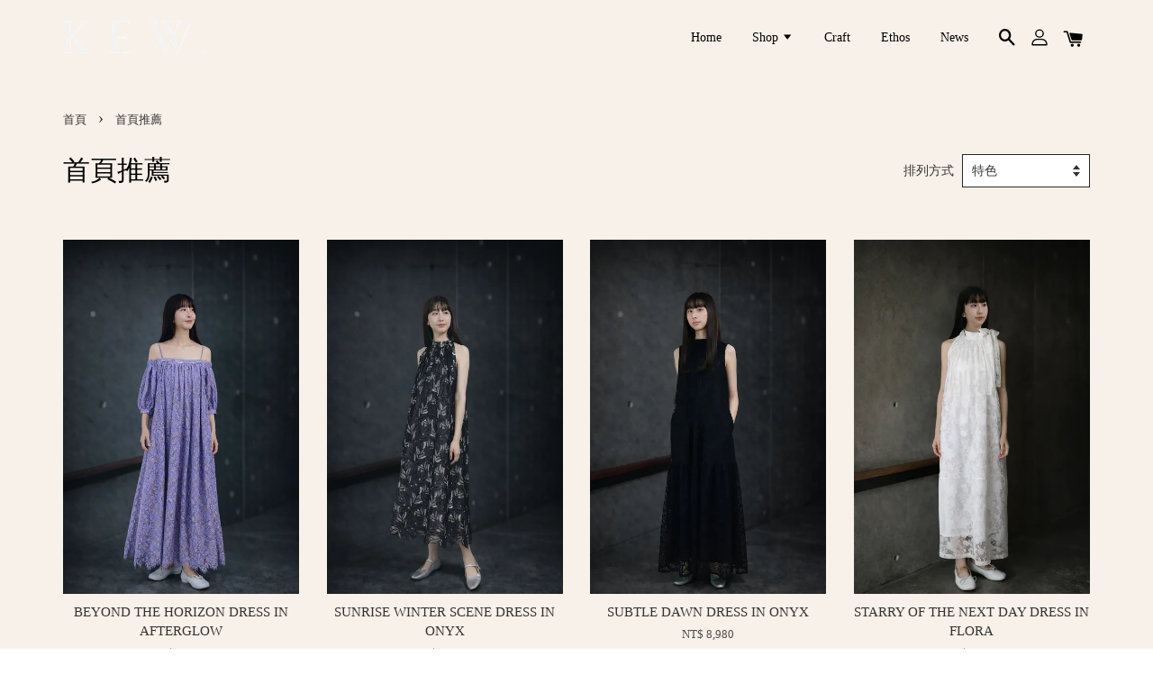

--- FILE ---
content_type: text/html; charset=UTF-8
request_url: https://kew-studio-tw.com/collections/feature-on-homepage
body_size: 35327
content:
<!doctype html>
<!--[if lt IE 7]><html class="no-js lt-ie9 lt-ie8 lt-ie7" lang="en"> <![endif]-->
<!--[if IE 7]><html class="no-js lt-ie9 lt-ie8" lang="en"> <![endif]-->
<!--[if IE 8]><html class="no-js lt-ie9" lang="en"> <![endif]-->
<!--[if IE 9 ]><html class="ie9 no-js"> <![endif]-->
<!--[if (gt IE 9)|!(IE)]><!--> <html class="no-js"> <!--<![endif]-->
<head>

  <!-- Basic page needs ================================================== -->
  <meta charset="utf-8">
  <meta http-equiv="X-UA-Compatible" content="IE=edge,chrome=1">

  
  <link rel="icon" href="https://cdn.store-assets.com/s/870116/f/8233406.jpeg" />
  

  <!-- Title and description ================================================== -->
  <title>
  首頁推薦 &ndash; Kew. Studio
  </title>

  

  <!-- Social meta ================================================== -->
  

  <meta property="og:type" content="website">
  <meta property="og:title" content="首頁推薦">
  <meta property="og:url" content="https://www.kew-studio-tw.com/collections/feature-on-homepage">
  
  <meta property="og:image" content="https://cdn.store-assets.com/s/870116/f/8088098.png?width=350&format=webp">
  <meta property="og:image:secure_url" content="https://cdn.store-assets.com/s/870116/f/8088098.png?width=350&format=webp">
  


<meta property="og:description" content="A fashion brand that weaves forest scents.">
<meta property="og:site_name" content="Kew. Studio">



  <meta name="twitter:card" content="summary">







  <!-- Helpers ================================================== -->
  <link rel="canonical" href="https://www.kew-studio-tw.com/collections/feature-on-homepage">
  <meta name="viewport" content="width=device-width, initial-scale=1.0, minimum-scale=1.0, maximum-scale=1.0, user-scalable=no">
  <meta name="theme-color" content="">

  <!-- CSS ================================================== -->
  <link href="https://store-themes.easystore.co/870116/themes/1592/assets/timber.css?t=1769025640" rel="stylesheet" type="text/css" media="screen" />
  <link href="https://store-themes.easystore.co/870116/themes/1592/assets/theme.css?t=1769025640" rel="stylesheet" type="text/css" media="screen" />

  




  <script src="//ajax.googleapis.com/ajax/libs/jquery/1.11.0/jquery.min.js" type="text/javascript" ></script>
  <!-- Header hook for plugins ================================================== -->
  
<!-- ScriptTags -->
<script>window.__st={'p': 'collection', 'cid': ''};</script><script src='/assets/events.js'></script><script>(function(){function asyncLoad(){var urls=['/assets/facebook-pixel.js?v=1.1.1696833858','/assets/traffic.js?v=1'];for(var i=0;i<urls.length;i++){var s=document.createElement('script');s.type='text/javascript';s.async=true;s.src=urls[i];var x=document.getElementsByTagName('script')[0];x.parentNode.insertBefore(s, x);}}window.attachEvent ? window.attachEvent('onload', asyncLoad) : window.addEventListener('load', asyncLoad, false);})();</script>
<!-- /ScriptTags -->


  
<!--[if lt IE 9]>
<script src="//cdnjs.cloudflare.com/ajax/libs/html5shiv/3.7.2/html5shiv.min.js" type="text/javascript" ></script>
<script src="https://store-themes.easystore.co/870116/themes/1592/assets/respond.min.js?t=1769025640" type="text/javascript" ></script>
<link href="https://store-themes.easystore.co/870116/themes/1592/assets/respond-proxy.html" id="respond-proxy" rel="respond-proxy" />
<link href="//kew-studio-tw.com/search?q=52b4b28401594cc80258e8e65495fbb7" id="respond-redirect" rel="respond-redirect" />
<script src="//kew-studio-tw.com/search?q=52b4b28401594cc80258e8e65495fbb7" type="text/javascript"></script>
<![endif]-->



  <script src="https://store-themes.easystore.co/870116/themes/1592/assets/modernizr.min.js?t=1769025640" type="text/javascript" ></script>

  
  
  <script>
  (function(i,s,o,g,r,a,m){i['GoogleAnalyticsObject']=r;i[r]=i[r]||function(){
  (i[r].q=i[r].q||[]).push(arguments)},i[r].l=1*new Date();a=s.createElement(o),
  m=s.getElementsByTagName(o)[0];a.async=1;a.src=g;m.parentNode.insertBefore(a,m)
  })(window,document,'script','https://www.google-analytics.com/analytics.js','ga');

  ga('create', '', 'auto','myTracker');
  ga('myTracker.send', 'pageview');

  </script>
  
</head>

<body id="------------" class="template-collection" >

  <ul id="MobileNav" class="mobile-nav large--hide">

  
  
  <li class="mobile-nav__link" aria-haspopup="true">
    
    <a href="/" >
      Home
    </a>
    
  </li>
  
  
  <li class="mobile-nav__link" aria-haspopup="true">
    
    
    <a href="/collections/all" class="mobile-nav__parent-link">
      Shop
    </a>
    <span class="mobile-nav__sublist-trigger">
      <span class="icon-fallback-text mobile-nav__sublist-expand">
  <span class="icon icon-plus" aria-hidden="true"></span>
  <span class="fallback-text">+</span>
</span>
<span class="icon-fallback-text mobile-nav__sublist-contract">
  <span class="icon icon-minus" aria-hidden="true"></span>
  <span class="fallback-text">-</span>
</span>

    </span>
    <ul class="mobile-nav__sublist">
      
      
      <li class="mobile-nav__sublist-link" aria-haspopup="true">
        
        <a href="/collections/all-1" >
          All
        </a>
        
      </li>
      
      
      <li class="mobile-nav__sublist-link" aria-haspopup="true">
        
        <a href="/collections/dresses" >
          Dresses
        </a>
        
      </li>
      
      
      <li class="mobile-nav__sublist-link" aria-haspopup="true">
        
        <a href="/collections/coats-and-jackets" >
          Coats & Jackets
        </a>
        
      </li>
      
      
      <li class="mobile-nav__sublist-link" aria-haspopup="true">
        
        <a href="/collections/tees-and-tops" >
          Tops
        </a>
        
      </li>
      
      
      <li class="mobile-nav__sublist-link" aria-haspopup="true">
        
        <a href="/collections/bottoms" >
          Bottoms
        </a>
        
      </li>
      
      
      <li class="mobile-nav__sublist-link" aria-haspopup="true">
        
        <a href="/collections/fragrances" >
          Fragrances
        </a>
        
      </li>
      
      
      <li class="mobile-nav__sublist-link" aria-haspopup="true">
        
        <a href="/collections/accessoires" >
          Accessoires
        </a>
        
      </li>
      
    </ul>
    
  </li>
  
  
  <li class="mobile-nav__link" aria-haspopup="true">
    
    <a href="/pages/craft" >
      Craft
    </a>
    
  </li>
  
  
  <li class="mobile-nav__link" aria-haspopup="true">
    
    <a href="/pages/ethos" >
      Ethos
    </a>
    
  </li>
  
  
  <li class="mobile-nav__link" aria-haspopup="true">
    
    <a href="/blogs/news" >
      News
    </a>
    
  </li>
  

  

  
  
  
  <li class="mobile-nav__link">
    <a href="/account/login">Sign In</a>
  </li>
  
  <li class="mobile-nav__link">
    <a href="/account/register">Sign Up</a>
  </li>
  
  
  
  
  
    <li class="mobile-nav__link">
      






    </li>
  
  
  <li class="mobile-nav__link header-bar__search-wrapper">
    
    <div class="header-bar__module header-bar__search">
      
  <a class="popup-with-form medium-down--hide" href="#test-form">
    <span class="icon icon-search" aria-hidden="true"></span>
  </a>
  <form action="/search" method="get" class="header-bar__search-form clearfix large--hide" role="search">
    
    <button type="submit" class="btn icon-fallback-text header-bar__search-submit">
      <span class="icon icon-search" aria-hidden="true"></span>
      <span class="fallback-text">搜尋</span>
    </button>
    <input type="search" name="q" value="" aria-label="搜尋" class="header-bar__search-input" placeholder="搜尋" autocomplete="off">
    <div class="dropdown" id="searchDropdown"></div>
    <input type="hidden" name="search_history" id="search_history">
  </form>



<!-- form itself -->
<div id="test-form" class="white-popup-block mfp-hide popup-search">
  <div class="popup-search-content">
    <form action="/search" method="get" class="input-group search-bar" role="search">
      
      <input type="search" name="q" value="" placeholder="搜尋" class="input-group-field" aria-label="搜尋" placeholder="搜尋" autocomplete="off">
      <div class="dropdown" id="searchDropdown"></div>
      <input type="hidden" name="search_history" id="search_history">
      <span class="input-group-btn">
        <button type="submit" class="btn icon-fallback-text">
          <span class="icon icon-search" aria-hidden="true"></span>
          <span class="fallback-text">搜尋</span>
        </button>
      </span>
    </form>
  </div>
</div>

<script src="https://store-themes.easystore.co/870116/themes/1592/assets/magnific-popup.min.js?t=1769025640" type="text/javascript" ></script>
<script>
$(document).ready(function() {
	$('.popup-with-form').magnificPopup({
		type: 'inline',
		preloader: false,
		focus: '#name',
      	mainClass: 'popup-search-bg-wrapper',

		// When elemened is focused, some mobile browsers in some cases zoom in
		// It looks not nice, so we disable it:
		callbacks: {
			beforeOpen: function() {
				if($(window).width() < 700) {
					this.st.focus = false;
				} else {
					this.st.focus = '#name';
				}
			}
		}
	});
});
</script>


<script>
  var _search_history_listings = ""
  if(_search_history_listings != "") localStorage.setItem('searchHistory', JSON.stringify(_search_history_listings));

  function clearAll() {
    localStorage.removeItem('searchHistory');
  
    var customer = "";
    if(customer) {
      // Your logic to clear all data or call an endpoint
      fetch('/account/search_histories', {
          method: 'DELETE',
          headers: {
            "Content-Type": "application/json",
            "X-Requested-With": "XMLHttpRequest"
          },
          body: JSON.stringify({
            _token: "ojGi2TcpllE8vvWya0GwEFbcYOcyJtKD1QxCy867"
          }),
      })
      .then(response => response.json())
    }
  }
  // End - store view history in local storage
  
  // search history dropdown  
  var searchInputs = document.querySelectorAll('input[type=search]');
  
  if(searchInputs.length > 0) {
    
    searchInputs.forEach((searchInput)=>{
    
      searchInput.addEventListener('focus', function() {
        var searchDropdown = searchInput.closest('form').querySelector('#searchDropdown');
        searchDropdown.innerHTML = ''; // Clear existing items
  
        // retrieve data from local storage
        var searchHistoryData = JSON.parse(localStorage.getItem('searchHistory')) || [];
  
        // Convert JSON to string
        var search_history_json = JSON.stringify(searchHistoryData);
  
        // Set the value of the hidden input
        searchInput.closest('form').querySelector("#search_history").value = search_history_json;
  
        // create dropdown items
        var clearAllItem = document.createElement('div');
        clearAllItem.className = 'dropdown-item clear-all';
        clearAllItem.textContent = 'Clear';
        clearAllItem.addEventListener('click', function() {
            clearAll();
            searchDropdown.style.display = 'none';
            searchInput.classList.remove('is-focus');
        });
        searchDropdown.appendChild(clearAllItem);
  
        // create dropdown items
        searchHistoryData.forEach(function(item) {
          var dropdownItem = document.createElement('div');
          dropdownItem.className = 'dropdown-item';
          dropdownItem.textContent = item.term;
          dropdownItem.addEventListener('click', function() {
            searchInput.value = item.term;
            searchDropdown.style.display = 'none';
          });
          searchDropdown.appendChild(dropdownItem);
        });
  
        if(searchHistoryData.length > 0){
          // display the dropdown
          searchInput.classList.add('is-focus');
          document.body.classList.add('search-input-focus');
          searchDropdown.style.display = 'block';
        }
      });
  
      searchInput.addEventListener("focusout", (event) => {
        var searchDropdown = searchInput.closest('form').querySelector('#searchDropdown');
        searchInput.classList.remove('is-focus');
        searchDropdown.classList.add('transparent');
        setTimeout(()=>{
          searchDropdown.style.display = 'none';
          searchDropdown.classList.remove('transparent');
          document.body.classList.remove('search-input-focus');
        }, 400);
      });
    })
  }
  // End - search history dropdown
</script>
    </div>
    
  </li>
  
  
</ul>
<div id="MobileNavOutside" class="mobile-nav-outside"></div>


<div id="PageContainer" class="page-container">
  
<!-- Snippet:global/body_start: Console Extension -->
<div id='es_console' style='display: none;'>870116</div>
<!-- /Snippet -->

  
    <style>
  .search-modal__form{
    position: relative;
  }
  
  .dropdown-wrapper {
    position: relative;
  }
  
  .dropdown-wrapper:hover .dropdown {
    display: block;
  }
  
  .header-icon-nav .dropdown {
    left: -80px;
  }
  
  .dropdown {
    display: none;
    position: absolute;
    top: 100%;
    left: 0px;
    width: 100%;
    padding: 8px;
    background-color: #fff;
    z-index: 1000;
    border-radius: 5px;
    border: 1px solid rgba(var(--color-foreground), 1);
    border-top: none;
    overflow-x: hidden;
    overflow-y: auto;
    max-height: 350px;
    min-width: 150px;
    box-shadow: 0 0 5px rgba(0,0,0,0.1);
  }
    
  .dropdown a{
    text-decoration: none;
    color: #000 !important;
  }
  
  .dropdown-item {
    padding: 0.4rem 2rem;
    cursor: pointer;
    line-height: 1.4;
    overflow: hidden;
    text-overflow: ellipsis;
    white-space: nowrap;
  }
  
  .dropdown-item:hover{
    background-color: #f3f3f3;
  }
  
  .search__input.is-focus{
    border-radius: 15px;
    border-bottom-left-radius: 0;
    border-bottom-right-radius: 0;
    border: 1px solid rgba(var(--color-foreground), 1);
    border-bottom: none;
    box-shadow: none;
  }
  
  .clear-all {
    text-align: right;
    padding: 0 2rem 0.2rem;
    line-height: 1;
    font-size: 70%;
    margin-bottom: -2px;
  }
  
  .clear-all:hover{
    background-color: #fff;
  }
  
  .referral-notification {
    position: absolute;
    top: 100%;
    right: -12px;
    background: white;
    border: 1px solid #e0e0e0;
    border-radius: 8px;
    box-shadow: 0 4px 12px rgba(0, 0, 0, 0.15);
    width: 280px;
    z-index: 1000;
    padding: 16px;
    margin-top: 8px;
    font-size: 14px;
    line-height: 1.4;
  }
  
  .referral-notification::before {
    content: '';
    position: absolute;
    top: -8px;
    right: 20px;
    width: 0;
    height: 0;
    border-left: 8px solid transparent;
    border-right: 8px solid transparent;
    border-bottom: 8px solid white;
  }
  
  .referral-notification::after {
    content: '';
    position: absolute;
    top: -9px;
    right: 20px;
    width: 0;
    height: 0;
    border-left: 8px solid transparent;
    border-right: 8px solid transparent;
    border-bottom: 8px solid #e0e0e0;
  }
  
  .referral-notification h4 {
    margin: 0 0 8px 0;
    color: #2196F3;
    font-size: 16px;
    font-weight: 600;
  }
  
  .referral-notification p {
    margin: 0 0 12px 0;
    color: #666;
  }
  
  .referral-notification .referral-code {
    background: #f5f5f5;
    padding: 8px;
    border-radius: 4px;
    font-family: monospace;
    font-size: 13px;
    text-align: center;
    margin: 8px 0;
    border: 1px solid #ddd;
  }
  
  .referral-notification .close-btn {
    position: absolute;
    top: 8px;
    right: 8px;
    background: none;
    border: none;
    font-size: 18px;
    color: #999;
    cursor: pointer;
    padding: 0;
    width: 20px;
    height: 20px;
    line-height: 1;
  }
  
  .referral-notification .close-btn:hover {
    color: #333;
  }
  
  .referral-notification .action-btn {
    background: #2196F3;
    color: white;
    border: none;
    padding: 8px 16px;
    border-radius: 4px;
    cursor: pointer;
    font-size: 12px;
    margin-right: 8px;
    margin-top: 8px;
  }
  
  .referral-notification .action-btn:hover {
    background: #1976D2;
  }
  
  .referral-notification .dismiss-btn {
    background: transparent;
    color: #666;
    border: 1px solid #ddd;
    padding: 8px 16px;
    border-radius: 4px;
    cursor: pointer;
    font-size: 12px;
    margin-top: 8px;
  }
  
  .referral-notification .dismiss-btn:hover {
    background: #f5f5f5;
  }
  .referral-modal__dialog {
    transform: translate(-50%, 0);
    transition: transform var(--duration-default) ease, visibility 0s;
    z-index: 10000;
    position: fixed;
    top: 20vh;
    left: 50%;
    width: 100%;
    max-width: 350px;
    box-shadow: 0 4px 12px rgba(0, 0, 0, 0.15);
    border-radius: 12px;
    background-color: #fff;
    color: #000;
    padding: 20px;
    text-align: center;
  }
  .modal-overlay.referral-modal-overlay {
    position: fixed;
    top: 0;
    left: 0;
    width: 100%;
    height: 100%;
    background-color: rgba(0, 0, 0, 0.7);
    z-index: 2001;
    display: block;
    opacity: 1;
    transition: opacity var(--duration-default) ease, visibility 0s;
  }
</style>

<header class="header-bar">
  <div class="header-wrapper wrapper">

    <!--  Mobile hamburger  -->
    <div class="large--hide">
      <button type="button" class="mobile-nav-trigger" id="MobileNavTrigger">
        <span class="icon icon-hamburger" aria-hidden="true"></span>
      </button>
    </div>
    
    <div class="logo-header" role="banner">

            
                  <div class="h1 site-header__logo" itemscope itemtype="http://schema.org/Organization">
            
                  
                    
                    
                        
                          <a href="/" class="logo-wrapper" itemprop="url">
                            <img src="https://cdn.store-assets.com/s/870116/f/8088098.png?width=350&format=webp" alt="Kew. Studio" itemprop="logo">
                          </a>
                        
                    
                    
                  
            
              </div>
            
        
    </div>
    
    <div class="desktop-header-nav medium-down--hide">
      
      <div class="header-nav-bar">
          
<ul class="site-nav" id="AccessibleNav">
  
    
    
      <li >
        <a href="/"  class="site-nav__link">Home</a>
      </li>
    
  
    
    
      
      <li class="site-nav--has-dropdown" aria-haspopup="true">
        <a href="/collections/all"  class="site-nav__link">
          Shop
          <span class="icon-fallback-text">
            <span class="icon icon-arrow-down" aria-hidden="true"></span>
          </span>
        </a>
        <ul class="site-nav__dropdown">
          
            
            
              <li >
                <a href="/collections/all-1"  class="site-nav__link">All</a>
              </li>
            
          
            
            
              <li >
                <a href="/collections/dresses"  class="site-nav__link">Dresses</a>
              </li>
            
          
            
            
              <li >
                <a href="/collections/coats-and-jackets"  class="site-nav__link">Coats & Jackets</a>
              </li>
            
          
            
            
              <li >
                <a href="/collections/tees-and-tops"  class="site-nav__link">Tops</a>
              </li>
            
          
            
            
              <li >
                <a href="/collections/bottoms"  class="site-nav__link">Bottoms</a>
              </li>
            
          
            
            
              <li >
                <a href="/collections/fragrances"  class="site-nav__link">Fragrances</a>
              </li>
            
          
            
            
              <li >
                <a href="/collections/accessoires"  class="site-nav__link">Accessoires</a>
              </li>
            
          
        </ul>
      </li>
    
  
    
    
      <li >
        <a href="/pages/craft"  class="site-nav__link">Craft</a>
      </li>
    
  
    
    
      <li >
        <a href="/pages/ethos"  class="site-nav__link">Ethos</a>
      </li>
    
  
    
    
      <li >
        <a href="/blogs/news"  class="site-nav__link">News</a>
      </li>
    
  
  
  
      
        
          
        
          
        
      
  
  
  
</ul>

      </div>

      <div class="header-subnav">
        






        
        
        <div class="header-icon-nav">
        
              
        
              
            
              
              
                
                  <div class="header-bar__module">
                    
  <a class="popup-with-form medium-down--hide" href="#test-form">
    <span class="icon icon-search" aria-hidden="true"></span>
  </a>
  <form action="/search" method="get" class="header-bar__search-form clearfix large--hide" role="search">
    
    <button type="submit" class="btn icon-fallback-text header-bar__search-submit">
      <span class="icon icon-search" aria-hidden="true"></span>
      <span class="fallback-text">搜尋</span>
    </button>
    <input type="search" name="q" value="" aria-label="搜尋" class="header-bar__search-input" placeholder="搜尋" autocomplete="off">
    <div class="dropdown" id="searchDropdown"></div>
    <input type="hidden" name="search_history" id="search_history">
  </form>



<!-- form itself -->
<div id="test-form" class="white-popup-block mfp-hide popup-search">
  <div class="popup-search-content">
    <form action="/search" method="get" class="input-group search-bar" role="search">
      
      <input type="search" name="q" value="" placeholder="搜尋" class="input-group-field" aria-label="搜尋" placeholder="搜尋" autocomplete="off">
      <div class="dropdown" id="searchDropdown"></div>
      <input type="hidden" name="search_history" id="search_history">
      <span class="input-group-btn">
        <button type="submit" class="btn icon-fallback-text">
          <span class="icon icon-search" aria-hidden="true"></span>
          <span class="fallback-text">搜尋</span>
        </button>
      </span>
    </form>
  </div>
</div>

<script src="https://store-themes.easystore.co/870116/themes/1592/assets/magnific-popup.min.js?t=1769025640" type="text/javascript" ></script>
<script>
$(document).ready(function() {
	$('.popup-with-form').magnificPopup({
		type: 'inline',
		preloader: false,
		focus: '#name',
      	mainClass: 'popup-search-bg-wrapper',

		// When elemened is focused, some mobile browsers in some cases zoom in
		// It looks not nice, so we disable it:
		callbacks: {
			beforeOpen: function() {
				if($(window).width() < 700) {
					this.st.focus = false;
				} else {
					this.st.focus = '#name';
				}
			}
		}
	});
});
</script>


<script>
  var _search_history_listings = ""
  if(_search_history_listings != "") localStorage.setItem('searchHistory', JSON.stringify(_search_history_listings));

  function clearAll() {
    localStorage.removeItem('searchHistory');
  
    var customer = "";
    if(customer) {
      // Your logic to clear all data or call an endpoint
      fetch('/account/search_histories', {
          method: 'DELETE',
          headers: {
            "Content-Type": "application/json",
            "X-Requested-With": "XMLHttpRequest"
          },
          body: JSON.stringify({
            _token: "ojGi2TcpllE8vvWya0GwEFbcYOcyJtKD1QxCy867"
          }),
      })
      .then(response => response.json())
    }
  }
  // End - store view history in local storage
  
  // search history dropdown  
  var searchInputs = document.querySelectorAll('input[type=search]');
  
  if(searchInputs.length > 0) {
    
    searchInputs.forEach((searchInput)=>{
    
      searchInput.addEventListener('focus', function() {
        var searchDropdown = searchInput.closest('form').querySelector('#searchDropdown');
        searchDropdown.innerHTML = ''; // Clear existing items
  
        // retrieve data from local storage
        var searchHistoryData = JSON.parse(localStorage.getItem('searchHistory')) || [];
  
        // Convert JSON to string
        var search_history_json = JSON.stringify(searchHistoryData);
  
        // Set the value of the hidden input
        searchInput.closest('form').querySelector("#search_history").value = search_history_json;
  
        // create dropdown items
        var clearAllItem = document.createElement('div');
        clearAllItem.className = 'dropdown-item clear-all';
        clearAllItem.textContent = 'Clear';
        clearAllItem.addEventListener('click', function() {
            clearAll();
            searchDropdown.style.display = 'none';
            searchInput.classList.remove('is-focus');
        });
        searchDropdown.appendChild(clearAllItem);
  
        // create dropdown items
        searchHistoryData.forEach(function(item) {
          var dropdownItem = document.createElement('div');
          dropdownItem.className = 'dropdown-item';
          dropdownItem.textContent = item.term;
          dropdownItem.addEventListener('click', function() {
            searchInput.value = item.term;
            searchDropdown.style.display = 'none';
          });
          searchDropdown.appendChild(dropdownItem);
        });
  
        if(searchHistoryData.length > 0){
          // display the dropdown
          searchInput.classList.add('is-focus');
          document.body.classList.add('search-input-focus');
          searchDropdown.style.display = 'block';
        }
      });
  
      searchInput.addEventListener("focusout", (event) => {
        var searchDropdown = searchInput.closest('form').querySelector('#searchDropdown');
        searchInput.classList.remove('is-focus');
        searchDropdown.classList.add('transparent');
        setTimeout(()=>{
          searchDropdown.style.display = 'none';
          searchDropdown.classList.remove('transparent');
          document.body.classList.remove('search-input-focus');
        }, 400);
      });
    })
  }
  // End - search history dropdown
</script>
                  </div>
                
              
              
              
                <div class="header-bar__module dropdown-wrapper">
                  
                    <a href="/account/login">



    <svg class="svg-icon" id="Layer_1" data-name="Layer 1" xmlns="http://www.w3.org/2000/svg" viewBox="0 0 100 100"><title>icon-profile</title><path d="M50,51.8A24.4,24.4,0,1,0,25.6,27.4,24.43,24.43,0,0,0,50,51.8ZM50,10A17.4,17.4,0,1,1,32.6,27.4,17.43,17.43,0,0,1,50,10Z"/><path d="M62.66,57.66H37.34a30.54,30.54,0,0,0-30.5,30.5V93.5a3.5,3.5,0,0,0,3.5,3.5H89.66a3.5,3.5,0,0,0,3.5-3.5V88.16A30.54,30.54,0,0,0,62.66,57.66ZM86.16,90H13.84V88.16a23.53,23.53,0,0,1,23.5-23.5H62.66a23.53,23.53,0,0,1,23.5,23.5Z"/></svg>

  
</a>
                  

                  <!-- Referral Notification Popup for Desktop -->
                  <div id="referralNotification" class="referral-notification" style="display: none;">
                    <button class="close-btn" onclick="dismissReferralNotification()">&times;</button>
                    <div style="text-align: center; margin-bottom: 16px;">
                      <div style="width: 100px; height: 100px; margin: 0 auto;">
                        <img src="https://resources.easystore.co/storefront/icons/channels/vector_referral_program.svg">
                      </div>
                    </div>
                    <p id="referralSignupMessage" style="text-align: center; font-size: 14px; color: #666; margin: 0 0 20px 0;">
                      您的好友送您   回饋金！立即註冊領取。
                    </p>
                    <div style="text-align: center;">
                      <button class="btn" onclick="goToSignupPage()" style="width: 100%; color: #fff;">
                        註冊
                      </button>
                    </div>
                  </div>
                </div>
              
              
              <div class="header-bar__module cart-page-link-wrapper">
                <span class="header-bar__sep" aria-hidden="true"></span>
                <a href="/cart" class="cart-page-link">
                  <span class="icon icon-cart header-bar__cart-icon" aria-hidden="true"></span>
                  <span class="cart-count header-bar__cart-count hidden-count">0</span>
                </a>
              </div>
        
        
              
                
              
        
          
        </div>
      </div>

      
      
    </div>
    
    

    <!--  Mobile cart  -->
    <div class="large--hide">
      <a href="/cart" class="cart-page-link mobile-cart-page-link">
        <span class="icon icon-cart header-bar__cart-icon" aria-hidden="true"></span>
        <span class="cart-count  hidden-count">0</span>
      </a>
    </div>
    
  </div>
  
  
  
</header>




    
    <main class="wrapper main-content" role="main">
      <div class="grid">
          <div class="grid__item">
            
  
            




 <!-- paginate collection.products by total_products %} -->

<div class="section-header section-header--breadcrumb">
  
<nav class="breadcrumb" role="navigation" aria-label="breadcrumbs">
  <a href="/" title="返回到首頁">首頁</a>

  

    <span aria-hidden="true" class="breadcrumb__sep">&rsaquo;</span>
    
      <span>首頁推薦</span>
    

  
</nav>


</div>

<header class="section-header section-header--large">
  <h1 class="section-header__title section-header__title--left">首頁推薦</h1>
  
  <div class="section-header__link--right">
    
    
      <div class="form-horizontal">
  <label for="SortBy">排列方式</label>
  <select name="SortBy" id="SortBy">
    <option value="featured">特色</option>
    <option value="title+asc">按字母順序, A-Z</option>
    <option value="title+desc">按字母順序, Z-A</option>
    <option value="price+asc">價錢, 從低到高</option>
    <option value="price+desc">價錢, 從高到低</option>
    <option value="date+desc">日期, 從新到舊</option>
    <option value="date+asc">日期, 從舊到新</option>
  </select>
</div>

<script>
  /*============================================================================
    Inline JS because collection liquid object is only available
    on collection pages, and not external JS files
  ==============================================================================*/
  $(function() {
    $('#SortBy')
      .val('featured')
      .bind('change', function() {
        url=window.location.href;
        newParam="sort="+$('#SortBy').val();
        if(url.indexOf("sort=")===-1){
          separator = (url.indexOf("?")===-1)?"?":"&";
          newUrl= url + separator + newParam;
        }else{
          oldParam="sort=featured";
          newUrl=url.replace(oldParam,newParam); 
        }
        window.location.href =newUrl;        
      }
    );
  });
</script>

    
  </div>
  
</header>


  <div class="rte rte--header">
    
  </div>
  <hr class="hr--clear hr--small">



    
  
 
<div class="grid-uniform grid-link__container">
  
  

    










  


<div class="product_grid-item grid__item small--one-half medium--one-half large--one-quarter">
  <div class="grid-link text-center">
    <span class="grid-link__image grid-link__image--product">
      
      
      
        
          <div class="addToCartList float-btn btn small--hide medium--hide" data-id="71075700" data-product-id="15355613" data-handle="beyond-the-horizon-dress-in-afterglow" data-view="查看購物車" data-token="ojGi2TcpllE8vvWya0GwEFbcYOcyJtKD1QxCy867">
            <i class="icon icon-cart"></i><span> 加入購物車</span>
          </div>
        
      
      <a href="/collections/feature-on-homepage/products/beyond-the-horizon-dress-in-afterglow" class="grid-link__image-centered">
        <img src="https://cdn.store-assets.com/s/870116/i/97483360.png?width=480&format=webp" alt="KH715-81-1" class="product-featured_image">
      </a>
    </span>
    <a href="/collections/feature-on-homepage/products/beyond-the-horizon-dress-in-afterglow">
      
      <p class="grid-link__title">BEYOND THE HORIZON DRESS IN AFTERGLOW</p>
      
      
      <p class="grid-link__meta">
        
        
        <span class=money data-ori-price='19,980.00'>NT$ 19,980.00 </span>
      </p>
    </a>
    
      
        
          <div class="addToCartList btn btn--small large--hide" data-id="71075700" data-product-id="15355613" data-handle="beyond-the-horizon-dress-in-afterglow" data-view="查看購物車" data-token="ojGi2TcpllE8vvWya0GwEFbcYOcyJtKD1QxCy867">
            <i class="icon icon-cart"></i><span> 加入購物車</span>
          </div>
        
      
    
    
  </div>
</div>
  

    
  



  









  


<div class="product_grid-item grid__item small--one-half medium--one-half large--one-quarter">
  <div class="grid-link text-center">
    <span class="grid-link__image grid-link__image--product">
      
      
      
        
          <div class="addToCartList float-btn btn small--hide medium--hide" data-id="71074704" data-product-id="15355435" data-handle="spring-feast-veined-leaf-dress-in-onyx" data-view="查看購物車" data-token="ojGi2TcpllE8vvWya0GwEFbcYOcyJtKD1QxCy867">
            <i class="icon icon-cart"></i><span> 加入購物車</span>
          </div>
        
      
      <a href="/collections/feature-on-homepage/products/spring-feast-veined-leaf-dress-in-onyx" class="grid-link__image-centered">
        <img src="https://cdn.store-assets.com/s/870116/i/97472700.jpeg?width=480&format=webp" alt="KH714-90-1" class="product-featured_image">
      </a>
    </span>
    <a href="/collections/feature-on-homepage/products/spring-feast-veined-leaf-dress-in-onyx">
      
      <p class="grid-link__title">SUNRISE WINTER SCENE DRESS IN ONYX</p>
      
      
      <p class="grid-link__meta">
        
        
        <span class=money data-ori-price='18,880.00'>NT$ 18,880.00 </span>
      </p>
    </a>
    
      
        
          <div class="addToCartList btn btn--small large--hide" data-id="71074704" data-product-id="15355435" data-handle="spring-feast-veined-leaf-dress-in-onyx" data-view="查看購物車" data-token="ojGi2TcpllE8vvWya0GwEFbcYOcyJtKD1QxCy867">
            <i class="icon icon-cart"></i><span> 加入購物車</span>
          </div>
        
      
    
    
  </div>
</div>
  

    


  









  


<div class="product_grid-item grid__item small--one-half medium--one-half large--one-quarter">
  <div class="grid-link text-center">
    <span class="grid-link__image grid-link__image--product">
      
      
      
        
          <div class="addToCartList float-btn btn small--hide medium--hide" data-id="71074059" data-product-id="15355329" data-handle="subtle-dawn-dress-in-onyx" data-view="查看購物車" data-token="ojGi2TcpllE8vvWya0GwEFbcYOcyJtKD1QxCy867">
            <i class="icon icon-cart"></i><span> 加入購物車</span>
          </div>
        
      
      <a href="/collections/feature-on-homepage/products/subtle-dawn-dress-in-onyx" class="grid-link__image-centered">
        <img src="https://cdn.store-assets.com/s/870116/i/97470674.jpeg?width=480&format=webp" alt="KH713-90-1" class="product-featured_image">
      </a>
    </span>
    <a href="/collections/feature-on-homepage/products/subtle-dawn-dress-in-onyx">
      
      <p class="grid-link__title">SUBTLE DAWN DRESS IN ONYX</p>
      
      
      <p class="grid-link__meta">
        
        
        <span class=money data-ori-price='8,980.00'>NT$ 8,980.00 </span>
      </p>
    </a>
    
      
        
          <div class="addToCartList btn btn--small large--hide" data-id="71074059" data-product-id="15355329" data-handle="subtle-dawn-dress-in-onyx" data-view="查看購物車" data-token="ojGi2TcpllE8vvWya0GwEFbcYOcyJtKD1QxCy867">
            <i class="icon icon-cart"></i><span> 加入購物車</span>
          </div>
        
      
    
    
  </div>
</div>
  

    
  











  


<div class="product_grid-item grid__item small--one-half medium--one-half large--one-quarter">
  <div class="grid-link text-center">
    <span class="grid-link__image grid-link__image--product">
      
      
      
        
          <div class="addToCartList float-btn btn small--hide medium--hide" data-id="66413310" data-product-id="14381579" data-handle="starry-of-the-next-day-dress-in-flora" data-view="查看購物車" data-token="ojGi2TcpllE8vvWya0GwEFbcYOcyJtKD1QxCy867">
            <i class="icon icon-cart"></i><span> 加入購物車</span>
          </div>
        
      
      <a href="/collections/feature-on-homepage/products/starry-of-the-next-day-dress-in-flora" class="grid-link__image-centered">
        <img src="https://cdn.store-assets.com/s/870116/i/97463763.jpeg?width=480&format=webp" alt="KG701-10A-1" class="product-featured_image">
      </a>
    </span>
    <a href="/collections/feature-on-homepage/products/starry-of-the-next-day-dress-in-flora">
      
      <p class="grid-link__title">STARRY OF THE NEXT DAY DRESS IN FLORA</p>
      
      
      <p class="grid-link__meta">
        
        
        <span class=money data-ori-price='8,980.00'>NT$ 8,980.00 </span>
      </p>
    </a>
    
      
        
          <div class="addToCartList btn btn--small large--hide" data-id="66413310" data-product-id="14381579" data-handle="starry-of-the-next-day-dress-in-flora" data-view="查看購物車" data-token="ojGi2TcpllE8vvWya0GwEFbcYOcyJtKD1QxCy867">
            <i class="icon icon-cart"></i><span> 加入購物車</span>
          </div>
        
      
    
    
  </div>
</div>
  

    


  









  


<div class="product_grid-item grid__item small--one-half medium--one-half large--one-quarter">
  <div class="grid-link text-center">
    <span class="grid-link__image grid-link__image--product">
      
      
      
        
          <div class="addToCartList float-btn btn small--hide medium--hide" data-id="71081297" data-product-id="15356973" data-handle="dawn-chant-long-sleeve-blouse-in-maple" data-view="查看購物車" data-token="ojGi2TcpllE8vvWya0GwEFbcYOcyJtKD1QxCy867">
            <i class="icon icon-cart"></i><span> 加入購物車</span>
          </div>
        
      
      <a href="/collections/feature-on-homepage/products/dawn-chant-long-sleeve-blouse-in-maple" class="grid-link__image-centered">
        <img src="https://cdn.store-assets.com/s/870116/i/97484891.png?width=480&format=webp" alt="KH301-36-1" class="product-featured_image">
      </a>
    </span>
    <a href="/collections/feature-on-homepage/products/dawn-chant-long-sleeve-blouse-in-maple">
      
      <p class="grid-link__title">DAWN CHANT LONG-SLEEVE BLOUSE IN MAPLE</p>
      
      
      <p class="grid-link__meta">
        
        
        <span class=money data-ori-price='6,580.00'>NT$ 6,580.00 </span>
      </p>
    </a>
    
      
        
          <div class="addToCartList btn btn--small large--hide" data-id="71081297" data-product-id="15356973" data-handle="dawn-chant-long-sleeve-blouse-in-maple" data-view="查看購物車" data-token="ojGi2TcpllE8vvWya0GwEFbcYOcyJtKD1QxCy867">
            <i class="icon icon-cart"></i><span> 加入購物車</span>
          </div>
        
      
    
    
  </div>
</div>
  

    
  











  


<div class="product_grid-item grid__item small--one-half medium--one-half large--one-quarter">
  <div class="grid-link text-center">
    <span class="grid-link__image grid-link__image--product">
      
      
      
        
          <div class="addToCartList float-btn btn small--hide medium--hide" data-id="68948821" data-product-id="14945309" data-handle="the-mist-lace-dress-in-ceramic" data-view="查看購物車" data-token="ojGi2TcpllE8vvWya0GwEFbcYOcyJtKD1QxCy867">
            <i class="icon icon-cart"></i><span> 加入購物車</span>
          </div>
        
      
      <a href="/collections/feature-on-homepage/products/the-mist-lace-dress-in-ceramic" class="grid-link__image-centered">
        <img src="https://cdn.store-assets.com/s/870116/i/94386282.jpeg?width=480&format=webp" alt="KH712-10-1" class="product-featured_image">
      </a>
    </span>
    <a href="/collections/feature-on-homepage/products/the-mist-lace-dress-in-ceramic">
      
      <p class="grid-link__title">THE MIST LACE DRESS IN CERAMIC</p>
      
      
      <p class="grid-link__meta">
        
        
        <span class=money data-ori-price='13,880.00'>NT$ 13,880.00 </span>
      </p>
    </a>
    
      
        
          <div class="addToCartList btn btn--small large--hide" data-id="68948821" data-product-id="14945309" data-handle="the-mist-lace-dress-in-ceramic" data-view="查看購物車" data-token="ojGi2TcpllE8vvWya0GwEFbcYOcyJtKD1QxCy867">
            <i class="icon icon-cart"></i><span> 加入購物車</span>
          </div>
        
      
    
    
  </div>
</div>
  

    


  









  


<div class="product_grid-item grid__item small--one-half medium--one-half large--one-quarter">
  <div class="grid-link text-center">
    <span class="grid-link__image grid-link__image--product">
      
      
      
        
          <div class="addToCartList float-btn btn small--hide medium--hide" data-id="68941784" data-product-id="14944001" data-handle="flowing-sculpture-gown-in-stripe" data-view="查看購物車" data-token="ojGi2TcpllE8vvWya0GwEFbcYOcyJtKD1QxCy867">
            <i class="icon icon-cart"></i><span> 加入購物車</span>
          </div>
        
      
      <a href="/collections/feature-on-homepage/products/flowing-sculpture-gown-in-stripe" class="grid-link__image-centered">
        <img src="https://cdn.store-assets.com/s/870116/i/94374460.jpeg?width=480&format=webp" alt="KH705-90-1" class="product-featured_image">
      </a>
    </span>
    <a href="/collections/feature-on-homepage/products/flowing-sculpture-gown-in-stripe">
      
      <p class="grid-link__title">FLOWING SCULPTURE GOWN IN STRIPE</p>
      
      
      <p class="grid-link__meta">
        
        
        <span class=money data-ori-price='9,580.00'>NT$ 9,580.00 </span>
      </p>
    </a>
    
      
        
          <div class="addToCartList btn btn--small large--hide" data-id="68941784" data-product-id="14944001" data-handle="flowing-sculpture-gown-in-stripe" data-view="查看購物車" data-token="ojGi2TcpllE8vvWya0GwEFbcYOcyJtKD1QxCy867">
            <i class="icon icon-cart"></i><span> 加入購物車</span>
          </div>
        
      
    
    
  </div>
</div>
  

    
  











  


<div class="product_grid-item grid__item small--one-half medium--one-half large--one-quarter">
  <div class="grid-link text-center">
    <span class="grid-link__image grid-link__image--product">
      
      
      
        
          <div class="addToCartList float-btn btn small--hide medium--hide" data-id="68932320" data-product-id="14942416" data-handle="breeze-flutter-dress-in-coffee" data-view="查看購物車" data-token="ojGi2TcpllE8vvWya0GwEFbcYOcyJtKD1QxCy867">
            <i class="icon icon-cart"></i><span> 加入購物車</span>
          </div>
        
      
      <a href="/collections/feature-on-homepage/products/breeze-flutter-dress-in-coffee" class="grid-link__image-centered">
        <img src="https://cdn.store-assets.com/s/870116/i/94388745.jpeg?width=480&format=webp" alt="KH701-16-1" class="product-featured_image">
      </a>
    </span>
    <a href="/collections/feature-on-homepage/products/breeze-flutter-dress-in-coffee">
      
      <p class="grid-link__title">BREEZE FLUTTER DRESS IN COFFEE</p>
      
      
      <p class="grid-link__meta">
        
        
        <span class=money data-ori-price='7,980.00'>NT$ 7,980.00 </span>
      </p>
    </a>
    
      
        
          <div class="addToCartList btn btn--small large--hide" data-id="68932320" data-product-id="14942416" data-handle="breeze-flutter-dress-in-coffee" data-view="查看購物車" data-token="ojGi2TcpllE8vvWya0GwEFbcYOcyJtKD1QxCy867">
            <i class="icon icon-cart"></i><span> 加入購物車</span>
          </div>
        
      
    
    
  </div>
</div>
  

    


  









  


<div class="product_grid-item grid__item small--one-half medium--one-half large--one-quarter">
  <div class="grid-link text-center">
    <span class="grid-link__image grid-link__image--product">
      
      
      
        
          <div class="addToCartList float-btn btn small--hide medium--hide" data-id="68940836" data-product-id="14943772" data-handle="whispering-mountains-shirt-dress-in-onyx" data-view="查看購物車" data-token="ojGi2TcpllE8vvWya0GwEFbcYOcyJtKD1QxCy867">
            <i class="icon icon-cart"></i><span> 加入購物車</span>
          </div>
        
      
      <a href="/collections/feature-on-homepage/products/whispering-mountains-shirt-dress-in-onyx" class="grid-link__image-centered">
        <img src="https://cdn.store-assets.com/s/870116/i/94368223.jpeg?width=480&format=webp" alt="KH703-90-1" class="product-featured_image">
      </a>
    </span>
    <a href="/collections/feature-on-homepage/products/whispering-mountains-shirt-dress-in-onyx">
      
      <p class="grid-link__title">WHISPERING MOUNTAINS SHIRT DRESS IN ONYX</p>
      
      
      <p class="grid-link__meta">
        
        
        <span class=money data-ori-price='8,280.00'>NT$ 8,280.00 </span>
      </p>
    </a>
    
      
        
          <div class="addToCartList btn btn--small large--hide" data-id="68940836" data-product-id="14943772" data-handle="whispering-mountains-shirt-dress-in-onyx" data-view="查看購物車" data-token="ojGi2TcpllE8vvWya0GwEFbcYOcyJtKD1QxCy867">
            <i class="icon icon-cart"></i><span> 加入購物車</span>
          </div>
        
      
    
    
  </div>
</div>
  

    
  











  


<div class="product_grid-item grid__item small--one-half medium--one-half large--one-quarter">
  <div class="grid-link text-center">
    <span class="grid-link__image grid-link__image--product">
      
      
      
        
          <div class="addToCartList float-btn btn small--hide medium--hide" data-id="68940397" data-product-id="14943708" data-handle="endless-drizzle-cropped-dress-in-onyx" data-view="查看購物車" data-token="ojGi2TcpllE8vvWya0GwEFbcYOcyJtKD1QxCy867">
            <i class="icon icon-cart"></i><span> 加入購物車</span>
          </div>
        
      
      <a href="/collections/feature-on-homepage/products/endless-drizzle-cropped-dress-in-onyx" class="grid-link__image-centered">
        <img src="https://cdn.store-assets.com/s/870116/i/94367283.jpeg?width=480&format=webp" alt="KH702-90-1" class="product-featured_image">
      </a>
    </span>
    <a href="/collections/feature-on-homepage/products/endless-drizzle-cropped-dress-in-onyx">
      
      <p class="grid-link__title">ENDLESS DRIZZLE CROPPED DRESS IN ONYX</p>
      
      
      <p class="grid-link__meta">
        
        
        <span class=money data-ori-price='7,480.00'>NT$ 7,480.00 </span>
      </p>
    </a>
    
      
        
          <div class="addToCartList btn btn--small large--hide" data-id="68940397" data-product-id="14943708" data-handle="endless-drizzle-cropped-dress-in-onyx" data-view="查看購物車" data-token="ojGi2TcpllE8vvWya0GwEFbcYOcyJtKD1QxCy867">
            <i class="icon icon-cart"></i><span> 加入購物車</span>
          </div>
        
      
    
    
  </div>
</div>
  

    


  









  


<div class="product_grid-item grid__item small--one-half medium--one-half large--one-quarter">
  <div class="grid-link text-center">
    <span class="grid-link__image grid-link__image--product">
      
      
      
        
          <div class="addToCartList float-btn btn small--hide medium--hide" data-id="68941209" data-product-id="14943864" data-handle="enchanted-glow-dress-in-vanilla" data-view="查看購物車" data-token="ojGi2TcpllE8vvWya0GwEFbcYOcyJtKD1QxCy867">
            <i class="icon icon-cart"></i><span> 加入購物車</span>
          </div>
        
      
      <a href="/collections/feature-on-homepage/products/enchanted-glow-dress-in-vanilla" class="grid-link__image-centered">
        <img src="https://cdn.store-assets.com/s/870116/i/94370330.jpeg?width=480&format=webp" alt="KH704-15-1" class="product-featured_image">
      </a>
    </span>
    <a href="/collections/feature-on-homepage/products/enchanted-glow-dress-in-vanilla">
      
      <p class="grid-link__title">ENCHANTED GLOW DRESS IN VANILLA</p>
      
      
      <p class="grid-link__meta">
        
        
        <span class=money data-ori-price='8,580.00'>NT$ 8,580.00 </span>
      </p>
    </a>
    
      
        
          <div class="addToCartList btn btn--small large--hide" data-id="68941209" data-product-id="14943864" data-handle="enchanted-glow-dress-in-vanilla" data-view="查看購物車" data-token="ojGi2TcpllE8vvWya0GwEFbcYOcyJtKD1QxCy867">
            <i class="icon icon-cart"></i><span> 加入購物車</span>
          </div>
        
      
    
    
  </div>
</div>
  

    
  











  


<div class="product_grid-item grid__item small--one-half medium--one-half large--one-quarter">
  <div class="grid-link text-center">
    <span class="grid-link__image grid-link__image--product">
      
      
      
        
          <a href="/collections/feature-on-homepage/products/roaming-adventure-wide-leg-jumpsuit-in-onyx" id="product-quickview-modal-trigger" data-id="14945128" data-handle="roaming-adventure-wide-leg-jumpsuit-in-onyx" class="float-btn btn small--hide medium--hide">
            <i class="icon icon-cart"></i><span> 加入購物車</span>
          </a>
        
      
      <a href="/collections/feature-on-homepage/products/roaming-adventure-wide-leg-jumpsuit-in-onyx" class="grid-link__image-centered">
        <img src="https://cdn.store-assets.com/s/870116/i/94384185.jpeg?width=480&format=webp" alt="KH710-90-1" class="product-featured_image">
      </a>
    </span>
    <a href="/collections/feature-on-homepage/products/roaming-adventure-wide-leg-jumpsuit-in-onyx">
      
      <p class="grid-link__title">ROAMING ADVENTURE WIDE-LEG JUMPSUIT IN ONYX</p>
      
      
      <p class="grid-link__meta">
        
        
        <span class=money data-ori-price='7,980.00'>NT$ 7,980.00 </span>
      </p>
    </a>
    
      
        
          <a href="/collections/feature-on-homepage/products/roaming-adventure-wide-leg-jumpsuit-in-onyx" id="product-quickview-modal-trigger" data-id="14945128" data-handle="roaming-adventure-wide-leg-jumpsuit-in-onyx" class="btn btn--small large--hide">
            <i class="icon icon-cart"></i><span> 加入購物車</span>
          </a>
        
      
    
    
  </div>
</div>
  

    


  









  


<div class="product_grid-item grid__item small--one-half medium--one-half large--one-quarter">
  <div class="grid-link text-center">
    <span class="grid-link__image grid-link__image--product">
      
      
      
        
          <div class="addToCartList float-btn btn small--hide medium--hide" data-id="68948456" data-product-id="14945191" data-handle="winter-greenhouse-slip-dress-in-denim" data-view="查看購物車" data-token="ojGi2TcpllE8vvWya0GwEFbcYOcyJtKD1QxCy867">
            <i class="icon icon-cart"></i><span> 加入購物車</span>
          </div>
        
      
      <a href="/collections/feature-on-homepage/products/winter-greenhouse-slip-dress-in-denim" class="grid-link__image-centered">
        <img src="https://cdn.store-assets.com/s/870116/i/94384953.jpeg?width=480&format=webp" alt="KH711-72-1" class="product-featured_image">
      </a>
    </span>
    <a href="/collections/feature-on-homepage/products/winter-greenhouse-slip-dress-in-denim">
      
      <p class="grid-link__title">WINTER GREENHOUSE SLIP DRESS IN DENIM</p>
      
      
      <p class="grid-link__meta">
        
        
        <span class=money data-ori-price='11,880.00'>NT$ 11,880.00 </span>
      </p>
    </a>
    
      
        
          <div class="addToCartList btn btn--small large--hide" data-id="68948456" data-product-id="14945191" data-handle="winter-greenhouse-slip-dress-in-denim" data-view="查看購物車" data-token="ojGi2TcpllE8vvWya0GwEFbcYOcyJtKD1QxCy867">
            <i class="icon icon-cart"></i><span> 加入購物車</span>
          </div>
        
      
    
    
  </div>
</div>
  

    
  











  


<div class="product_grid-item grid__item small--one-half medium--one-half large--one-quarter">
  <div class="grid-link text-center">
    <span class="grid-link__image grid-link__image--product">
      
      
      
        
          <div class="addToCartList float-btn btn small--hide medium--hide" data-id="68944650" data-product-id="14944585" data-handle="light-between-the-seams-shirt-dress-in-ceramic" data-view="查看購物車" data-token="ojGi2TcpllE8vvWya0GwEFbcYOcyJtKD1QxCy867">
            <i class="icon icon-cart"></i><span> 加入購物車</span>
          </div>
        
      
      <a href="/collections/feature-on-homepage/products/light-between-the-seams-shirt-dress-in-ceramic" class="grid-link__image-centered">
        <img src="https://cdn.store-assets.com/s/870116/i/94378432.jpeg?width=480&format=webp" alt="KH707-10-1" class="product-featured_image">
      </a>
    </span>
    <a href="/collections/feature-on-homepage/products/light-between-the-seams-shirt-dress-in-ceramic">
      
      <p class="grid-link__title">LIGHT BETWEEN THE SEAMS SHIRT DRESS IN CERAMIC</p>
      
      
      <p class="grid-link__meta">
        
        
        <span class=money data-ori-price='8,680.00'>NT$ 8,680.00 </span>
      </p>
    </a>
    
      
        
          <div class="addToCartList btn btn--small large--hide" data-id="68944650" data-product-id="14944585" data-handle="light-between-the-seams-shirt-dress-in-ceramic" data-view="查看購物車" data-token="ojGi2TcpllE8vvWya0GwEFbcYOcyJtKD1QxCy867">
            <i class="icon icon-cart"></i><span> 加入購物車</span>
          </div>
        
      
    
    
  </div>
</div>
  

    


  









  


<div class="product_grid-item grid__item small--one-half medium--one-half large--one-quarter">
  <div class="grid-link text-center">
    <span class="grid-link__image grid-link__image--product">
      
      
      
        
          <div class="addToCartList float-btn btn small--hide medium--hide" data-id="68947537" data-product-id="14945014" data-handle="flower-wind-dress-in-onyx" data-view="查看購物車" data-token="ojGi2TcpllE8vvWya0GwEFbcYOcyJtKD1QxCy867">
            <i class="icon icon-cart"></i><span> 加入購物車</span>
          </div>
        
      
      <a href="/collections/feature-on-homepage/products/flower-wind-dress-in-onyx" class="grid-link__image-centered">
        <img src="https://cdn.store-assets.com/s/870116/i/94382865.jpeg?width=480&format=webp" alt="KH708-90-1" class="product-featured_image">
      </a>
    </span>
    <a href="/collections/feature-on-homepage/products/flower-wind-dress-in-onyx">
      
      <p class="grid-link__title">FLOWER WIND DRESS IN ONYX</p>
      
      
      <p class="grid-link__meta">
        
        
        <span class=money data-ori-price='8,880.00'>NT$ 8,880.00 </span>
      </p>
    </a>
    
      
        
          <div class="addToCartList btn btn--small large--hide" data-id="68947537" data-product-id="14945014" data-handle="flower-wind-dress-in-onyx" data-view="查看購物車" data-token="ojGi2TcpllE8vvWya0GwEFbcYOcyJtKD1QxCy867">
            <i class="icon icon-cart"></i><span> 加入購物車</span>
          </div>
        
      
    
    
  </div>
</div>
  

    
  











  


<div class="product_grid-item grid__item small--one-half medium--one-half large--one-quarter">
  <div class="grid-link text-center">
    <span class="grid-link__image grid-link__image--product">
      
      
      
        
          <div class="addToCartList float-btn btn small--hide medium--hide" data-id="68943044" data-product-id="14944314" data-handle="https-www-kew-studio-tw-com-products-flowing-sculpture-gown-in-stripe-1" data-view="查看購物車" data-token="ojGi2TcpllE8vvWya0GwEFbcYOcyJtKD1QxCy867">
            <i class="icon icon-cart"></i><span> 加入購物車</span>
          </div>
        
      
      <a href="/collections/feature-on-homepage/products/https-www-kew-studio-tw-com-products-flowing-sculpture-gown-in-stripe-1" class="grid-link__image-centered">
        <img src="https://cdn.store-assets.com/s/870116/i/94375993.jpeg?width=480&format=webp" alt="KH706-10-1" class="product-featured_image">
      </a>
    </span>
    <a href="/collections/feature-on-homepage/products/https-www-kew-studio-tw-com-products-flowing-sculpture-gown-in-stripe-1">
      
      <p class="grid-link__title">SPRING WALTZ SLIP DRESS IN CERAMIC</p>
      
      
      <p class="grid-link__meta">
        
        
        <span class=money data-ori-price='6,580.00'>NT$ 6,580.00 </span>
      </p>
    </a>
    
      
        
          <div class="addToCartList btn btn--small large--hide" data-id="68943044" data-product-id="14944314" data-handle="https-www-kew-studio-tw-com-products-flowing-sculpture-gown-in-stripe-1" data-view="查看購物車" data-token="ojGi2TcpllE8vvWya0GwEFbcYOcyJtKD1QxCy867">
            <i class="icon icon-cart"></i><span> 加入購物車</span>
          </div>
        
      
    
    
  </div>
</div>
  

    


  









  


<div class="product_grid-item grid__item small--one-half medium--one-half large--one-quarter">
  <div class="grid-link text-center">
    <span class="grid-link__image grid-link__image--product">
      
      
      
        
          <div class="addToCartList float-btn btn small--hide medium--hide" data-id="68926431" data-product-id="14941405" data-handle="winter-poem-knit-dress-in-mica" data-view="查看購物車" data-token="ojGi2TcpllE8vvWya0GwEFbcYOcyJtKD1QxCy867">
            <i class="icon icon-cart"></i><span> 加入購物車</span>
          </div>
        
      
      <a href="/collections/feature-on-homepage/products/winter-poem-knit-dress-in-mica" class="grid-link__image-centered">
        <img src="https://cdn.store-assets.com/s/870116/i/94346055.jpeg?width=480&format=webp" alt="KH801-93-1" class="product-featured_image">
      </a>
    </span>
    <a href="/collections/feature-on-homepage/products/winter-poem-knit-dress-in-mica">
      
      <p class="grid-link__title">WINTER POEM KNIT DRESS IN MICA</p>
      
      
      <p class="grid-link__meta">
        
        
        <span class=money data-ori-price='8,080.00'>NT$ 8,080.00 </span>
      </p>
    </a>
    
      
        
          <div class="addToCartList btn btn--small large--hide" data-id="68926431" data-product-id="14941405" data-handle="winter-poem-knit-dress-in-mica" data-view="查看購物車" data-token="ojGi2TcpllE8vvWya0GwEFbcYOcyJtKD1QxCy867">
            <i class="icon icon-cart"></i><span> 加入購物車</span>
          </div>
        
      
    
    
  </div>
</div>
  

    
  











  


<div class="product_grid-item grid__item small--one-half medium--one-half large--one-quarter">
  <div class="grid-link text-center">
    <span class="grid-link__image grid-link__image--product">
      
      
      
        
          <div class="addToCartList float-btn btn small--hide medium--hide" data-id="68943920" data-product-id="14944477" data-handle="light-between-the-seams-shirt-dress-in-onyx" data-view="查看購物車" data-token="ojGi2TcpllE8vvWya0GwEFbcYOcyJtKD1QxCy867">
            <i class="icon icon-cart"></i><span> 加入購物車</span>
          </div>
        
      
      <a href="/collections/feature-on-homepage/products/light-between-the-seams-shirt-dress-in-onyx" class="grid-link__image-centered">
        <img src="https://cdn.store-assets.com/s/870116/i/94377375.jpeg?width=480&format=webp" alt="KH707-90-2" class="product-featured_image">
      </a>
    </span>
    <a href="/collections/feature-on-homepage/products/light-between-the-seams-shirt-dress-in-onyx">
      
      <p class="grid-link__title">LIGHT BETWEEN THE SEAMS SHIRT DRESS IN ONYX</p>
      
      
      <p class="grid-link__meta">
        
        
        <span class=money data-ori-price='8,080.00'>NT$ 8,080.00 </span>
      </p>
    </a>
    
      
        
          <div class="addToCartList btn btn--small large--hide" data-id="68943920" data-product-id="14944477" data-handle="light-between-the-seams-shirt-dress-in-onyx" data-view="查看購物車" data-token="ojGi2TcpllE8vvWya0GwEFbcYOcyJtKD1QxCy867">
            <i class="icon icon-cart"></i><span> 加入購物車</span>
          </div>
        
      
    
    
  </div>
</div>
  

    


  









  


<div class="product_grid-item grid__item small--one-half medium--one-half large--one-quarter">
  <div class="grid-link text-center">
    <span class="grid-link__image grid-link__image--product">
      
      
      
        
          <div class="addToCartList float-btn btn small--hide medium--hide" data-id="68945192" data-product-id="14944654" data-handle="flower-wind-dress-in-ceramic" data-view="查看購物車" data-token="ojGi2TcpllE8vvWya0GwEFbcYOcyJtKD1QxCy867">
            <i class="icon icon-cart"></i><span> 加入購物車</span>
          </div>
        
      
      <a href="/collections/feature-on-homepage/products/flower-wind-dress-in-ceramic" class="grid-link__image-centered">
        <img src="https://cdn.store-assets.com/s/870116/i/94379129.jpeg?width=480&format=webp" alt="KH708-10-1" class="product-featured_image">
      </a>
    </span>
    <a href="/collections/feature-on-homepage/products/flower-wind-dress-in-ceramic">
      
      <p class="grid-link__title">FLOWER WIND DRESS IN CERAMIC</p>
      
      
      <p class="grid-link__meta">
        
        
        <span class=money data-ori-price='8,880.00'>NT$ 8,880.00 </span>
      </p>
    </a>
    
      
        
          <div class="addToCartList btn btn--small large--hide" data-id="68945192" data-product-id="14944654" data-handle="flower-wind-dress-in-ceramic" data-view="查看購物車" data-token="ojGi2TcpllE8vvWya0GwEFbcYOcyJtKD1QxCy867">
            <i class="icon icon-cart"></i><span> 加入購物車</span>
          </div>
        
      
    
    
  </div>
</div>
  

    
  











  


<div class="product_grid-item grid__item small--one-half medium--one-half large--one-quarter">
  <div class="grid-link text-center">
    <span class="grid-link__image grid-link__image--product">
      
      
      
        
          <div class="addToCartList float-btn btn small--hide medium--hide" data-id="68926731" data-product-id="14941478" data-handle="winter-poem-knit-dress-in-onyx" data-view="查看購物車" data-token="ojGi2TcpllE8vvWya0GwEFbcYOcyJtKD1QxCy867">
            <i class="icon icon-cart"></i><span> 加入購物車</span>
          </div>
        
      
      <a href="/collections/feature-on-homepage/products/winter-poem-knit-dress-in-onyx" class="grid-link__image-centered">
        <img src="https://cdn.store-assets.com/s/870116/i/94347405.jpeg?width=480&format=webp" alt="KH801-90-1" class="product-featured_image">
      </a>
    </span>
    <a href="/collections/feature-on-homepage/products/winter-poem-knit-dress-in-onyx">
      
      <p class="grid-link__title">WINTER POEM KNIT DRESS IN ONYX</p>
      
      
      <p class="grid-link__meta">
        
        
        <span class=money data-ori-price='8,080.00'>NT$ 8,080.00 </span>
      </p>
    </a>
    
      
        
          <div class="addToCartList btn btn--small large--hide" data-id="68926731" data-product-id="14941478" data-handle="winter-poem-knit-dress-in-onyx" data-view="查看購物車" data-token="ojGi2TcpllE8vvWya0GwEFbcYOcyJtKD1QxCy867">
            <i class="icon icon-cart"></i><span> 加入購物車</span>
          </div>
        
      
    
    
  </div>
</div>
  

    


  









  


<div class="product_grid-item grid__item small--one-half medium--one-half large--one-quarter">
  <div class="grid-link text-center">
    <span class="grid-link__image grid-link__image--product">
      
      
      
        
          <div class="addToCartList float-btn btn small--hide medium--hide" data-id="66413514" data-product-id="14381611" data-handle="subtle-dawn-dress-in-lace" data-view="查看購物車" data-token="ojGi2TcpllE8vvWya0GwEFbcYOcyJtKD1QxCy867">
            <i class="icon icon-cart"></i><span> 加入購物車</span>
          </div>
        
      
      <a href="/collections/feature-on-homepage/products/subtle-dawn-dress-in-lace" class="grid-link__image-centered">
        <img src="https://cdn.store-assets.com/s/870116/i/94202721.jpeg?width=480&format=webp" alt="KG714-10A-1" class="product-featured_image">
      </a>
    </span>
    <a href="/collections/feature-on-homepage/products/subtle-dawn-dress-in-lace">
      
      <p class="grid-link__title">SUBTLE DAWN DRESS IN LACE</p>
      
      
      <p class="grid-link__meta">
        
        
        <span class=money data-ori-price='8,780.00'>NT$ 8,780.00 </span>
      </p>
    </a>
    
      
        
          <div class="addToCartList btn btn--small large--hide" data-id="66413514" data-product-id="14381611" data-handle="subtle-dawn-dress-in-lace" data-view="查看購物車" data-token="ojGi2TcpllE8vvWya0GwEFbcYOcyJtKD1QxCy867">
            <i class="icon icon-cart"></i><span> 加入購物車</span>
          </div>
        
      
    
    
  </div>
</div>
  

    
  











  


<div class="product_grid-item grid__item small--one-half medium--one-half large--one-quarter">
  <div class="grid-link text-center">
    <span class="grid-link__image grid-link__image--product">
      
      
      
        
          <div class="addToCartList float-btn btn small--hide medium--hide" data-id="68947642" data-product-id="14945037" data-handle="lacebound-horizon-cami-dress-in-onyx" data-view="查看購物車" data-token="ojGi2TcpllE8vvWya0GwEFbcYOcyJtKD1QxCy867">
            <i class="icon icon-cart"></i><span> 加入購物車</span>
          </div>
        
      
      <a href="/collections/feature-on-homepage/products/lacebound-horizon-cami-dress-in-onyx" class="grid-link__image-centered">
        <img src="https://cdn.store-assets.com/s/870116/i/94383279.jpeg?width=480&format=webp" alt="KH709-90-1" class="product-featured_image">
      </a>
    </span>
    <a href="/collections/feature-on-homepage/products/lacebound-horizon-cami-dress-in-onyx">
      
      <p class="grid-link__title">LACEBOUND HORIZON CAMI DRESS IN ONYX</p>
      
      
      <p class="grid-link__meta">
        
        
        <span class=money data-ori-price='5,580.00'>NT$ 5,580.00 </span>
      </p>
    </a>
    
      
        
          <div class="addToCartList btn btn--small large--hide" data-id="68947642" data-product-id="14945037" data-handle="lacebound-horizon-cami-dress-in-onyx" data-view="查看購物車" data-token="ojGi2TcpllE8vvWya0GwEFbcYOcyJtKD1QxCy867">
            <i class="icon icon-cart"></i><span> 加入購物車</span>
          </div>
        
      
    
    
  </div>
</div>
  

    


  









  


<div class="product_grid-item grid__item small--one-half medium--one-half large--one-quarter">
  <div class="grid-link text-center">
    <span class="grid-link__image grid-link__image--product">
      
      
      
        
          <div class="addToCartList float-btn btn small--hide medium--hide" data-id="68948004" data-product-id="14945110" data-handle="lacebound-horizon-cami-dress-in-ivory" data-view="查看購物車" data-token="ojGi2TcpllE8vvWya0GwEFbcYOcyJtKD1QxCy867">
            <i class="icon icon-cart"></i><span> 加入購物車</span>
          </div>
        
      
      <a href="/collections/feature-on-homepage/products/lacebound-horizon-cami-dress-in-ivory" class="grid-link__image-centered">
        <img src="https://cdn.store-assets.com/s/870116/i/94383901.jpeg?width=480&format=webp" alt="KH709-10-1" class="product-featured_image">
      </a>
    </span>
    <a href="/collections/feature-on-homepage/products/lacebound-horizon-cami-dress-in-ivory">
      
      <p class="grid-link__title">LACEBOUND HORIZON CAMI DRESS IN IVORY</p>
      
      
      <p class="grid-link__meta">
        
        
        <span class=money data-ori-price='5,580.00'>NT$ 5,580.00 </span>
      </p>
    </a>
    
      
        
          <div class="addToCartList btn btn--small large--hide" data-id="68948004" data-product-id="14945110" data-handle="lacebound-horizon-cami-dress-in-ivory" data-view="查看購物車" data-token="ojGi2TcpllE8vvWya0GwEFbcYOcyJtKD1QxCy867">
            <i class="icon icon-cart"></i><span> 加入購物車</span>
          </div>
        
      
    
    
  </div>
</div>
  

    
  











  


<div class="product_grid-item grid__item small--one-half medium--one-half large--one-quarter">
  <div class="grid-link text-center">
    <span class="grid-link__image grid-link__image--product">
      
      
      
        
          <div class="addToCartList float-btn btn small--hide medium--hide" data-id="68923904" data-product-id="14940802" data-handle="enigmatic-grace-square-neck-coat-in-onyx" data-view="查看購物車" data-token="ojGi2TcpllE8vvWya0GwEFbcYOcyJtKD1QxCy867">
            <i class="icon icon-cart"></i><span> 加入購物車</span>
          </div>
        
      
      <a href="/collections/feature-on-homepage/products/enigmatic-grace-square-neck-coat-in-onyx" class="grid-link__image-centered">
        <img src="https://cdn.store-assets.com/s/870116/i/94340239.jpeg?width=480&format=webp" alt="KH102-90-1" class="product-featured_image">
      </a>
    </span>
    <a href="/collections/feature-on-homepage/products/enigmatic-grace-square-neck-coat-in-onyx">
      
      <p class="grid-link__title">ENIGMATIC GRACE SQUARE-NECK COAT IN ONYX</p>
      
      
      <p class="grid-link__meta">
        
        
        <span class=money data-ori-price='7,980.00'>NT$ 7,980.00 </span>
      </p>
    </a>
    
      
        
          <div class="addToCartList btn btn--small large--hide" data-id="68923904" data-product-id="14940802" data-handle="enigmatic-grace-square-neck-coat-in-onyx" data-view="查看購物車" data-token="ojGi2TcpllE8vvWya0GwEFbcYOcyJtKD1QxCy867">
            <i class="icon icon-cart"></i><span> 加入購物車</span>
          </div>
        
      
    
    
  </div>
</div>
  

    


  









  


<div class="product_grid-item grid__item small--one-half medium--one-half large--one-quarter">
  <div class="grid-link text-center">
    <span class="grid-link__image grid-link__image--product">
      
      
      
        
          <div class="addToCartList float-btn btn small--hide medium--hide" data-id="65121271" data-product-id="14048584" data-handle="misty-cloud-jacket-in-ivory" data-view="查看購物車" data-token="ojGi2TcpllE8vvWya0GwEFbcYOcyJtKD1QxCy867">
            <i class="icon icon-cart"></i><span> 加入購物車</span>
          </div>
        
      
      <a href="/collections/feature-on-homepage/products/misty-cloud-jacket-in-ivory" class="grid-link__image-centered">
        <img src="https://cdn.store-assets.com/s/870116/i/94242776.jpeg?width=480&format=webp" alt="KG101-11-1" class="product-featured_image">
      </a>
    </span>
    <a href="/collections/feature-on-homepage/products/misty-cloud-jacket-in-ivory">
      
      <p class="grid-link__title">MISTY CLOUD JACKET IN IVORY</p>
      
      
      <p class="grid-link__meta">
        
        
        <span class=money data-ori-price='7,080.00'>NT$ 7,080.00 </span>
      </p>
    </a>
    
      
        
          <div class="addToCartList btn btn--small large--hide" data-id="65121271" data-product-id="14048584" data-handle="misty-cloud-jacket-in-ivory" data-view="查看購物車" data-token="ojGi2TcpllE8vvWya0GwEFbcYOcyJtKD1QxCy867">
            <i class="icon icon-cart"></i><span> 加入購物車</span>
          </div>
        
      
    
    
  </div>
</div>
  

    
  











  


<div class="product_grid-item grid__item small--one-half medium--one-half large--one-quarter">
  <div class="grid-link text-center">
    <span class="grid-link__image grid-link__image--product">
      
      
      
        
          <div class="addToCartList float-btn btn small--hide medium--hide" data-id="68923681" data-product-id="14940759" data-handle="misty-pine-high-neck-coat-in-onyx" data-view="查看購物車" data-token="ojGi2TcpllE8vvWya0GwEFbcYOcyJtKD1QxCy867">
            <i class="icon icon-cart"></i><span> 加入購物車</span>
          </div>
        
      
      <a href="/collections/feature-on-homepage/products/misty-pine-high-neck-coat-in-onyx" class="grid-link__image-centered">
        <img src="https://cdn.store-assets.com/s/870116/i/94339666.jpeg?width=480&format=webp" alt="KH101-90-1" class="product-featured_image">
      </a>
    </span>
    <a href="/collections/feature-on-homepage/products/misty-pine-high-neck-coat-in-onyx">
      
      <p class="grid-link__title">MISTY PINE HIGH-NECK COAT IN ONYX</p>
      
      
      <p class="grid-link__meta">
        
        
        <span class=money data-ori-price='17,880.00'>NT$ 17,880.00 </span>
      </p>
    </a>
    
      
        
          <div class="addToCartList btn btn--small large--hide" data-id="68923681" data-product-id="14940759" data-handle="misty-pine-high-neck-coat-in-onyx" data-view="查看購物車" data-token="ojGi2TcpllE8vvWya0GwEFbcYOcyJtKD1QxCy867">
            <i class="icon icon-cart"></i><span> 加入購物車</span>
          </div>
        
      
    
    
  </div>
</div>
  

    


  









  


<div class="product_grid-item grid__item small--one-half medium--one-half large--one-quarter">
  <div class="grid-link text-center">
    <span class="grid-link__image grid-link__image--product">
      
      
      
        
          <div class="addToCartList float-btn btn small--hide medium--hide" data-id="68921256" data-product-id="14940190" data-handle="misty-pine-high-neck-coat-in-garnet" data-view="查看購物車" data-token="ojGi2TcpllE8vvWya0GwEFbcYOcyJtKD1QxCy867">
            <i class="icon icon-cart"></i><span> 加入購物車</span>
          </div>
        
      
      <a href="/collections/feature-on-homepage/products/misty-pine-high-neck-coat-in-garnet" class="grid-link__image-centered">
        <img src="https://cdn.store-assets.com/s/870116/i/94334281.jpeg?width=480&format=webp" alt="KH101-27-1" class="product-featured_image">
      </a>
    </span>
    <a href="/collections/feature-on-homepage/products/misty-pine-high-neck-coat-in-garnet">
      
      <p class="grid-link__title">MISTY PINE HIGH-NECK COAT IN GARNET</p>
      
      
      <p class="grid-link__meta">
        
        
        <span class=money data-ori-price='16,880.00'>NT$ 16,880.00 </span>
      </p>
    </a>
    
      
        
          <div class="addToCartList btn btn--small large--hide" data-id="68921256" data-product-id="14940190" data-handle="misty-pine-high-neck-coat-in-garnet" data-view="查看購物車" data-token="ojGi2TcpllE8vvWya0GwEFbcYOcyJtKD1QxCy867">
            <i class="icon icon-cart"></i><span> 加入購物車</span>
          </div>
        
      
    
    
  </div>
</div>
  

    
  











  


<div class="product_grid-item grid__item small--one-half medium--one-half large--one-quarter">
  <div class="grid-link text-center">
    <span class="grid-link__image grid-link__image--product">
      
      
      
        
          <div class="addToCartList float-btn btn small--hide medium--hide" data-id="68922138" data-product-id="14940343" data-handle="misty-pine-high-neck-coat-in-olives" data-view="查看購物車" data-token="ojGi2TcpllE8vvWya0GwEFbcYOcyJtKD1QxCy867">
            <i class="icon icon-cart"></i><span> 加入購物車</span>
          </div>
        
      
      <a href="/collections/feature-on-homepage/products/misty-pine-high-neck-coat-in-olives" class="grid-link__image-centered">
        <img src="https://cdn.store-assets.com/s/870116/i/94335816.jpeg?width=480&format=webp" alt="KH101-65-1" class="product-featured_image">
      </a>
    </span>
    <a href="/collections/feature-on-homepage/products/misty-pine-high-neck-coat-in-olives">
      
      <p class="grid-link__title">MISTY PINE HIGH-NECK COAT IN OLIVES</p>
      
      
      <p class="grid-link__meta">
        
        
        <span class=money data-ori-price='18,880.00'>NT$ 18,880.00 </span>
      </p>
    </a>
    
      
        
          <div class="addToCartList btn btn--small large--hide" data-id="68922138" data-product-id="14940343" data-handle="misty-pine-high-neck-coat-in-olives" data-view="查看購物車" data-token="ojGi2TcpllE8vvWya0GwEFbcYOcyJtKD1QxCy867">
            <i class="icon icon-cart"></i><span> 加入購物車</span>
          </div>
        
      
    
    
  </div>
</div>
  

    


  









  


<div class="product_grid-item grid__item small--one-half medium--one-half large--one-quarter">
  <div class="grid-link text-center">
    <span class="grid-link__image grid-link__image--product">
      
      
      
        
          <div class="addToCartList float-btn btn small--hide medium--hide" data-id="68925261" data-product-id="14941137" data-handle="song-of-dawn-dew-sleeveless-blouse-in-onyx" data-view="查看購物車" data-token="ojGi2TcpllE8vvWya0GwEFbcYOcyJtKD1QxCy867">
            <i class="icon icon-cart"></i><span> 加入購物車</span>
          </div>
        
      
      <a href="/collections/feature-on-homepage/products/song-of-dawn-dew-sleeveless-blouse-in-onyx" class="grid-link__image-centered">
        <img src="https://cdn.store-assets.com/s/870116/i/94342968.jpeg?width=480&format=webp" alt="KH302-90-1" class="product-featured_image">
      </a>
    </span>
    <a href="/collections/feature-on-homepage/products/song-of-dawn-dew-sleeveless-blouse-in-onyx">
      
      <p class="grid-link__title">SONG OF DAWN DEW SLEEVELESS BLOUSE IN ONYX</p>
      
      
      <p class="grid-link__meta">
        
        
        <span class=money data-ori-price='5,980.00'>NT$ 5,980.00 </span>
      </p>
    </a>
    
      
        
          <div class="addToCartList btn btn--small large--hide" data-id="68925261" data-product-id="14941137" data-handle="song-of-dawn-dew-sleeveless-blouse-in-onyx" data-view="查看購物車" data-token="ojGi2TcpllE8vvWya0GwEFbcYOcyJtKD1QxCy867">
            <i class="icon icon-cart"></i><span> 加入購物車</span>
          </div>
        
      
    
    
  </div>
</div>
  

    
  











  


<div class="product_grid-item grid__item small--one-half medium--one-half large--one-quarter">
  <div class="grid-link text-center">
    <span class="grid-link__image grid-link__image--product">
      
      
      
        
          <div class="addToCartList float-btn btn small--hide medium--hide" data-id="68927176" data-product-id="14941581" data-handle="realm-of-whiteness-pure-wool-knit-top-in-ivory" data-view="查看購物車" data-token="ojGi2TcpllE8vvWya0GwEFbcYOcyJtKD1QxCy867">
            <i class="icon icon-cart"></i><span> 加入購物車</span>
          </div>
        
      
      <a href="/collections/feature-on-homepage/products/realm-of-whiteness-pure-wool-knit-top-in-ivory" class="grid-link__image-centered">
        <img src="https://cdn.store-assets.com/s/870116/i/94347557.jpeg?width=480&format=webp" alt="KH802-11-1" class="product-featured_image">
      </a>
    </span>
    <a href="/collections/feature-on-homepage/products/realm-of-whiteness-pure-wool-knit-top-in-ivory">
      
      <p class="grid-link__title">REALM OF WHITENESS PURE WOOL KNIT TOP IN IVORY</p>
      
      
      <p class="grid-link__meta">
        
        
        <span class=money data-ori-price='6,880.00'>NT$ 6,880.00 </span>
      </p>
    </a>
    
      
        
          <div class="addToCartList btn btn--small large--hide" data-id="68927176" data-product-id="14941581" data-handle="realm-of-whiteness-pure-wool-knit-top-in-ivory" data-view="查看購物車" data-token="ojGi2TcpllE8vvWya0GwEFbcYOcyJtKD1QxCy867">
            <i class="icon icon-cart"></i><span> 加入購物車</span>
          </div>
        
      
    
    
  </div>
</div>
  

    


  









  


<div class="product_grid-item grid__item small--one-half medium--one-half large--one-quarter">
  <div class="grid-link text-center">
    <span class="grid-link__image grid-link__image--product">
      
      
      
        
          <div class="addToCartList float-btn btn small--hide medium--hide" data-id="68924708" data-product-id="14940941" data-handle="dawn-chant-long-sleeve-blouse-in-onyx" data-view="查看購物車" data-token="ojGi2TcpllE8vvWya0GwEFbcYOcyJtKD1QxCy867">
            <i class="icon icon-cart"></i><span> 加入購物車</span>
          </div>
        
      
      <a href="/collections/feature-on-homepage/products/dawn-chant-long-sleeve-blouse-in-onyx" class="grid-link__image-centered">
        <img src="https://cdn.store-assets.com/s/870116/i/94341820.jpeg?width=480&format=webp" alt="KH301-90-1" class="product-featured_image">
      </a>
    </span>
    <a href="/collections/feature-on-homepage/products/dawn-chant-long-sleeve-blouse-in-onyx">
      
      <p class="grid-link__title">DAWN CHANT LONG-SLEEVE BLOUSE IN ONYX</p>
      
      
      <p class="grid-link__meta">
        
        
        <span class=money data-ori-price='6,580.00'>NT$ 6,580.00 </span>
      </p>
    </a>
    
      
        
          <div class="addToCartList btn btn--small large--hide" data-id="68924708" data-product-id="14940941" data-handle="dawn-chant-long-sleeve-blouse-in-onyx" data-view="查看購物車" data-token="ojGi2TcpllE8vvWya0GwEFbcYOcyJtKD1QxCy867">
            <i class="icon icon-cart"></i><span> 加入購物車</span>
          </div>
        
      
    
    
  </div>
</div>
  

    
  












<div class="product_grid-item grid__item small--one-half medium--one-half large--one-quarter sold-out">
  <div class="grid-link text-center">
    <span class="grid-link__image grid-link__image--product">
      
      
        <span class="badge badge--sold-out">
          <span class="badge__text badge__text--small"><span style='font-size:14px;'>售完</span></span>
        </span>
      
      
      <a href="/collections/feature-on-homepage/products/stardust-veil-cashmere-relaxed-knit-top-in-mica" class="grid-link__image-centered">
        <img src="https://cdn.store-assets.com/s/870116/i/94348467.jpeg?width=480&format=webp" alt="KH803-93-1" class="product-featured_image">
      </a>
    </span>
    <a href="/collections/feature-on-homepage/products/stardust-veil-cashmere-relaxed-knit-top-in-mica">
      
      <p class="grid-link__title">STARDUST VEIL CASHMERE RELAXED KNIT TOP IN MICA</p>
      
      
      <p class="grid-link__meta">
        
        
        <span class=money data-ori-price='7,080.00'>NT$ 7,080.00 </span>
      </p>
    </a>
    
      
    
    
  </div>
</div>
  

    


  









  


<div class="product_grid-item grid__item small--one-half medium--one-half large--one-quarter">
  <div class="grid-link text-center">
    <span class="grid-link__image grid-link__image--product">
      
      
      
        
          <div class="addToCartList float-btn btn small--hide medium--hide" data-id="68927757" data-product-id="14941634" data-handle="https-www-kew-studio-tw-com-products-realm-of-whiteness-pure-wool-knit-top-in-ivory-1" data-view="查看購物車" data-token="ojGi2TcpllE8vvWya0GwEFbcYOcyJtKD1QxCy867">
            <i class="icon icon-cart"></i><span> 加入購物車</span>
          </div>
        
      
      <a href="/collections/feature-on-homepage/products/https-www-kew-studio-tw-com-products-realm-of-whiteness-pure-wool-knit-top-in-ivory-1" class="grid-link__image-centered">
        <img src="https://cdn.store-assets.com/s/870116/i/94348370.jpeg?width=480&format=webp" alt="KH802-90-1" class="product-featured_image">
      </a>
    </span>
    <a href="/collections/feature-on-homepage/products/https-www-kew-studio-tw-com-products-realm-of-whiteness-pure-wool-knit-top-in-ivory-1">
      
      <p class="grid-link__title">REALM OF WHITENESS PURE WOOL KNIT TOP IN ONYX</p>
      
      
      <p class="grid-link__meta">
        
        
        <span class=money data-ori-price='6,880.00'>NT$ 6,880.00 </span>
      </p>
    </a>
    
      
        
          <div class="addToCartList btn btn--small large--hide" data-id="68927757" data-product-id="14941634" data-handle="https-www-kew-studio-tw-com-products-realm-of-whiteness-pure-wool-knit-top-in-ivory-1" data-view="查看購物車" data-token="ojGi2TcpllE8vvWya0GwEFbcYOcyJtKD1QxCy867">
            <i class="icon icon-cart"></i><span> 加入購物車</span>
          </div>
        
      
    
    
  </div>
</div>
  

    
  











  


<div class="product_grid-item grid__item small--one-half medium--one-half large--one-quarter">
  <div class="grid-link text-center">
    <span class="grid-link__image grid-link__image--product">
      
      
      
        
          <div class="addToCartList float-btn btn small--hide medium--hide" data-id="68926138" data-product-id="14941341" data-handle="flowing-sculpture-pencil-skirt-in-stripe" data-view="查看購物車" data-token="ojGi2TcpllE8vvWya0GwEFbcYOcyJtKD1QxCy867">
            <i class="icon icon-cart"></i><span> 加入購物車</span>
          </div>
        
      
      <a href="/collections/feature-on-homepage/products/flowing-sculpture-pencil-skirt-in-stripe" class="grid-link__image-centered">
        <img src="https://cdn.store-assets.com/s/870116/i/94345403.jpeg?width=480&format=webp" alt="KH601-90-1" class="product-featured_image">
      </a>
    </span>
    <a href="/collections/feature-on-homepage/products/flowing-sculpture-pencil-skirt-in-stripe">
      
      <p class="grid-link__title">FLOWING SCULPTURE PENCIL SKIRT IN STRIPE</p>
      
      
      <p class="grid-link__meta">
        
        
        <span class=money data-ori-price='5,980.00'>NT$ 5,980.00 </span>
      </p>
    </a>
    
      
        
          <div class="addToCartList btn btn--small large--hide" data-id="68926138" data-product-id="14941341" data-handle="flowing-sculpture-pencil-skirt-in-stripe" data-view="查看購物車" data-token="ojGi2TcpllE8vvWya0GwEFbcYOcyJtKD1QxCy867">
            <i class="icon icon-cart"></i><span> 加入購物車</span>
          </div>
        
      
    
    
  </div>
</div>
  

    


  









  


<div class="product_grid-item grid__item small--one-half medium--one-half large--one-quarter">
  <div class="grid-link text-center">
    <span class="grid-link__image grid-link__image--product">
      
      
      
        
          <div class="addToCartList float-btn btn small--hide medium--hide" data-id="68925758" data-product-id="14941256" data-handle="eternal-time-slim-fit-trousers-in-onyx" data-view="查看購物車" data-token="ojGi2TcpllE8vvWya0GwEFbcYOcyJtKD1QxCy867">
            <i class="icon icon-cart"></i><span> 加入購物車</span>
          </div>
        
      
      <a href="/collections/feature-on-homepage/products/eternal-time-slim-fit-trousers-in-onyx" class="grid-link__image-centered">
        <img src="https://cdn.store-assets.com/s/870116/i/94344501.jpeg?width=480&format=webp" alt="KH501-90-1" class="product-featured_image">
      </a>
    </span>
    <a href="/collections/feature-on-homepage/products/eternal-time-slim-fit-trousers-in-onyx">
      
      <p class="grid-link__title">ETERNAL TIME SLIM-FIT TROUSERS IN ONYX</p>
      
      
      <p class="grid-link__meta">
        
        
        <span class=money data-ori-price='5,380.00'>NT$ 5,380.00 </span>
      </p>
    </a>
    
      
        
          <div class="addToCartList btn btn--small large--hide" data-id="68925758" data-product-id="14941256" data-handle="eternal-time-slim-fit-trousers-in-onyx" data-view="查看購物車" data-token="ojGi2TcpllE8vvWya0GwEFbcYOcyJtKD1QxCy867">
            <i class="icon icon-cart"></i><span> 加入購物車</span>
          </div>
        
      
    
    
  </div>
</div>
  

    
  











  


<div class="product_grid-item grid__item small--one-half medium--one-half large--one-quarter">
  <div class="grid-link text-center">
    <span class="grid-link__image grid-link__image--product">
      
      
      
        
          <div class="addToCartList float-btn btn small--hide medium--hide" data-id="63660276" data-product-id="13739275" data-handle="summer-mist-bloom-gown-in-glacier" data-view="查看購物車" data-token="ojGi2TcpllE8vvWya0GwEFbcYOcyJtKD1QxCy867">
            <i class="icon icon-cart"></i><span> 加入購物車</span>
          </div>
        
      
      <a href="/collections/feature-on-homepage/products/summer-mist-bloom-gown-in-glacier" class="grid-link__image-centered">
        <img src="https://cdn.store-assets.com/s/870116/i/86003391.jpeg?width=480&format=webp" alt="KG711-71-1" class="product-featured_image">
      </a>
    </span>
    <a href="/collections/feature-on-homepage/products/summer-mist-bloom-gown-in-glacier">
      
      <p class="grid-link__title">SUMMER MIST BLOOM GOWN IN GLACIER</p>
      
      
      <p class="grid-link__meta">
        
        
        <span class=money data-ori-price='18,980.00'>NT$ 18,980.00 </span>
      </p>
    </a>
    
      
        
          <div class="addToCartList btn btn--small large--hide" data-id="63660276" data-product-id="13739275" data-handle="summer-mist-bloom-gown-in-glacier" data-view="查看購物車" data-token="ojGi2TcpllE8vvWya0GwEFbcYOcyJtKD1QxCy867">
            <i class="icon icon-cart"></i><span> 加入購物車</span>
          </div>
        
      
    
    
  </div>
</div>
  

    


  









  


<div class="product_grid-item grid__item small--one-half medium--one-half large--one-quarter">
  <div class="grid-link text-center">
    <span class="grid-link__image grid-link__image--product">
      
      
      
        
          <div class="addToCartList float-btn btn small--hide medium--hide" data-id="63579388" data-product-id="13726032" data-handle="strands-of-light-cami-dress-in-afterglow" data-view="查看購物車" data-token="ojGi2TcpllE8vvWya0GwEFbcYOcyJtKD1QxCy867">
            <i class="icon icon-cart"></i><span> 加入購物車</span>
          </div>
        
      
      <a href="/collections/feature-on-homepage/products/strands-of-light-cami-dress-in-afterglow" class="grid-link__image-centered">
        <img src="https://cdn.store-assets.com/s/870116/i/85880945.jpeg?width=480&format=webp" alt="KG706-81-1" class="product-featured_image">
      </a>
    </span>
    <a href="/collections/feature-on-homepage/products/strands-of-light-cami-dress-in-afterglow">
      
      <p class="grid-link__title">STRANDS OF LIGHT CAMI DRESS IN AFTERGLOW</p>
      
      
      <p class="grid-link__meta">
        
        
        <span class=money data-ori-price='6,680.00'>NT$ 6,680.00 </span>
      </p>
    </a>
    
      
        
          <div class="addToCartList btn btn--small large--hide" data-id="63579388" data-product-id="13726032" data-handle="strands-of-light-cami-dress-in-afterglow" data-view="查看購物車" data-token="ojGi2TcpllE8vvWya0GwEFbcYOcyJtKD1QxCy867">
            <i class="icon icon-cart"></i><span> 加入購物車</span>
          </div>
        
      
    
    
  </div>
</div>
  

    
  











  


<div class="product_grid-item grid__item small--one-half medium--one-half large--one-quarter">
  <div class="grid-link text-center">
    <span class="grid-link__image grid-link__image--product">
      
      
      
        
          <div class="addToCartList float-btn btn small--hide medium--hide" data-id="63656101" data-product-id="13738707" data-handle="blossom-lattice-dress-in-ivory" data-view="查看購物車" data-token="ojGi2TcpllE8vvWya0GwEFbcYOcyJtKD1QxCy867">
            <i class="icon icon-cart"></i><span> 加入購物車</span>
          </div>
        
      
      <a href="/collections/feature-on-homepage/products/blossom-lattice-dress-in-ivory" class="grid-link__image-centered">
        <img src="https://cdn.store-assets.com/s/870116/i/85999341.jpeg?width=480&format=webp" alt="KG710-11-1" class="product-featured_image">
      </a>
    </span>
    <a href="/collections/feature-on-homepage/products/blossom-lattice-dress-in-ivory">
      
      <p class="grid-link__title">BLOSSOM LATTICE DRESS IN IVORY</p>
      
      
      <p class="grid-link__meta">
        
        
        <span class=money data-ori-price='8,880.00'>NT$ 8,880.00 </span>
      </p>
    </a>
    
      
        
          <div class="addToCartList btn btn--small large--hide" data-id="63656101" data-product-id="13738707" data-handle="blossom-lattice-dress-in-ivory" data-view="查看購物車" data-token="ojGi2TcpllE8vvWya0GwEFbcYOcyJtKD1QxCy867">
            <i class="icon icon-cart"></i><span> 加入購物車</span>
          </div>
        
      
    
    
  </div>
</div>
  

    


  









  


<div class="product_grid-item grid__item small--one-half medium--one-half large--one-quarter">
  <div class="grid-link text-center">
    <span class="grid-link__image grid-link__image--product">
      
      
      
        
          <div class="addToCartList float-btn btn small--hide medium--hide" data-id="63665452" data-product-id="13740240" data-handle="twilight-bloom-dress-in-onyx" data-view="查看購物車" data-token="ojGi2TcpllE8vvWya0GwEFbcYOcyJtKD1QxCy867">
            <i class="icon icon-cart"></i><span> 加入購物車</span>
          </div>
        
      
      <a href="/collections/feature-on-homepage/products/twilight-bloom-dress-in-onyx" class="grid-link__image-centered">
        <img src="https://cdn.store-assets.com/s/870116/i/86011945.jpeg?width=480&format=webp" alt="KG715-90-1" class="product-featured_image">
      </a>
    </span>
    <a href="/collections/feature-on-homepage/products/twilight-bloom-dress-in-onyx">
      
      <p class="grid-link__title">TWILIGHT BLOOM DRESS IN ONYX</p>
      
      
      <p class="grid-link__meta">
        
        
        <span class=money data-ori-price='7,980.00'>NT$ 7,980.00 </span>
      </p>
    </a>
    
      
        
          <div class="addToCartList btn btn--small large--hide" data-id="63665452" data-product-id="13740240" data-handle="twilight-bloom-dress-in-onyx" data-view="查看購物車" data-token="ojGi2TcpllE8vvWya0GwEFbcYOcyJtKD1QxCy867">
            <i class="icon icon-cart"></i><span> 加入購物車</span>
          </div>
        
      
    
    
  </div>
</div>
  

    
  











  


<div class="product_grid-item grid__item small--one-half medium--one-half large--one-quarter">
  <div class="grid-link text-center">
    <span class="grid-link__image grid-link__image--product">
      
      
      
        
          <div class="addToCartList float-btn btn small--hide medium--hide" data-id="63661158" data-product-id="13739386" data-handle="spring-feast-veined-leaf-dress-in-rice" data-view="查看購物車" data-token="ojGi2TcpllE8vvWya0GwEFbcYOcyJtKD1QxCy867">
            <i class="icon icon-cart"></i><span> 加入購物車</span>
          </div>
        
      
      <a href="/collections/feature-on-homepage/products/spring-feast-veined-leaf-dress-in-rice" class="grid-link__image-centered">
        <img src="https://cdn.store-assets.com/s/870116/i/86004406.jpeg?width=480&format=webp" alt="KG712-01-1" class="product-featured_image">
      </a>
    </span>
    <a href="/collections/feature-on-homepage/products/spring-feast-veined-leaf-dress-in-rice">
      
      <p class="grid-link__title">SPRING FEAST VEINED LEAF DRESS IN RICE</p>
      
      
      <p class="grid-link__meta">
        
        
        <span class=money data-ori-price='15,980.00'>NT$ 15,980.00 </span>
      </p>
    </a>
    
      
        
          <div class="addToCartList btn btn--small large--hide" data-id="63661158" data-product-id="13739386" data-handle="spring-feast-veined-leaf-dress-in-rice" data-view="查看購物車" data-token="ojGi2TcpllE8vvWya0GwEFbcYOcyJtKD1QxCy867">
            <i class="icon icon-cart"></i><span> 加入購物車</span>
          </div>
        
      
    
    
  </div>
</div>
  

    


  









  


<div class="product_grid-item grid__item small--one-half medium--one-half large--one-quarter">
  <div class="grid-link text-center">
    <span class="grid-link__image grid-link__image--product">
      
      
      
        
          <div class="addToCartList float-btn btn small--hide medium--hide" data-id="63577201" data-product-id="13725594" data-handle="the-serene-spring-dress-in-rose" data-view="查看購物車" data-token="ojGi2TcpllE8vvWya0GwEFbcYOcyJtKD1QxCy867">
            <i class="icon icon-cart"></i><span> 加入購物車</span>
          </div>
        
      
      <a href="/collections/feature-on-homepage/products/the-serene-spring-dress-in-rose" class="grid-link__image-centered">
        <img src="https://cdn.store-assets.com/s/870116/i/85877242.jpeg?width=480&format=webp" alt="KG704-22-1" class="product-featured_image">
      </a>
    </span>
    <a href="/collections/feature-on-homepage/products/the-serene-spring-dress-in-rose">
      
      <p class="grid-link__title">THE SERENE SPRING DRESS IN ROSE</p>
      
      
      <p class="grid-link__meta">
        
        
        <span class=money data-ori-price='6,880.00'>NT$ 6,880.00 </span>
      </p>
    </a>
    
      
        
          <div class="addToCartList btn btn--small large--hide" data-id="63577201" data-product-id="13725594" data-handle="the-serene-spring-dress-in-rose" data-view="查看購物車" data-token="ojGi2TcpllE8vvWya0GwEFbcYOcyJtKD1QxCy867">
            <i class="icon icon-cart"></i><span> 加入購物車</span>
          </div>
        
      
    
    
  </div>
</div>
  

    
  











  


<div class="product_grid-item grid__item small--one-half medium--one-half large--one-quarter">
  <div class="grid-link text-center">
    <span class="grid-link__image grid-link__image--product">
      
      
      
        
          <div class="addToCartList float-btn btn small--hide medium--hide" data-id="63594517" data-product-id="13728755" data-handle="serene-dawn-two-piece-dress-in-vanilla" data-view="查看購物車" data-token="ojGi2TcpllE8vvWya0GwEFbcYOcyJtKD1QxCy867">
            <i class="icon icon-cart"></i><span> 加入購物車</span>
          </div>
        
      
      <a href="/collections/feature-on-homepage/products/serene-dawn-two-piece-dress-in-vanilla" class="grid-link__image-centered">
        <img src="https://cdn.store-assets.com/s/870116/i/85912597.jpeg?width=480&format=webp" alt="KG709-15-1" class="product-featured_image">
      </a>
    </span>
    <a href="/collections/feature-on-homepage/products/serene-dawn-two-piece-dress-in-vanilla">
      
      <p class="grid-link__title">SERENE DAWN TWO-PIECE DRESS IN VANILLA</p>
      
      
      <p class="grid-link__meta">
        
        
        <span class=money data-ori-price='7,680.00'>NT$ 7,680.00 </span>
      </p>
    </a>
    
      
        
          <div class="addToCartList btn btn--small large--hide" data-id="63594517" data-product-id="13728755" data-handle="serene-dawn-two-piece-dress-in-vanilla" data-view="查看購物車" data-token="ojGi2TcpllE8vvWya0GwEFbcYOcyJtKD1QxCy867">
            <i class="icon icon-cart"></i><span> 加入購物車</span>
          </div>
        
      
    
    
  </div>
</div>
  

    


  









  


<div class="product_grid-item grid__item small--one-half medium--one-half large--one-quarter">
  <div class="grid-link text-center">
    <span class="grid-link__image grid-link__image--product">
      
      
      
        
          <div class="addToCartList float-btn btn small--hide medium--hide" data-id="63575968" data-product-id="13725346" data-handle="glowing-ripple-dress-in-stripe" data-view="查看購物車" data-token="ojGi2TcpllE8vvWya0GwEFbcYOcyJtKD1QxCy867">
            <i class="icon icon-cart"></i><span> 加入購物車</span>
          </div>
        
      
      <a href="/collections/feature-on-homepage/products/glowing-ripple-dress-in-stripe" class="grid-link__image-centered">
        <img src="https://cdn.store-assets.com/s/870116/i/85878561.jpeg?width=480&format=webp" alt="KG703-90A-1" class="product-featured_image">
      </a>
    </span>
    <a href="/collections/feature-on-homepage/products/glowing-ripple-dress-in-stripe">
      
      <p class="grid-link__title">GLOWING RIPPLE DRESS IN STRIPE</p>
      
      
      <p class="grid-link__meta">
        
        
        <span class=money data-ori-price='6,980.00'>NT$ 6,980.00 </span>
      </p>
    </a>
    
      
        
          <div class="addToCartList btn btn--small large--hide" data-id="63575968" data-product-id="13725346" data-handle="glowing-ripple-dress-in-stripe" data-view="查看購物車" data-token="ojGi2TcpllE8vvWya0GwEFbcYOcyJtKD1QxCy867">
            <i class="icon icon-cart"></i><span> 加入購物車</span>
          </div>
        
      
    
    
  </div>
</div>
  

    
  











  


<div class="product_grid-item grid__item small--one-half medium--one-half large--one-quarter">
  <div class="grid-link text-center">
    <span class="grid-link__image grid-link__image--product">
      
      
      
        
          <div class="addToCartList float-btn btn small--hide medium--hide" data-id="63593185" data-product-id="13728567" data-handle="castle-in-the-sky-dress-in-onyx" data-view="查看購物車" data-token="ojGi2TcpllE8vvWya0GwEFbcYOcyJtKD1QxCy867">
            <i class="icon icon-cart"></i><span> 加入購物車</span>
          </div>
        
      
      <a href="/collections/feature-on-homepage/products/castle-in-the-sky-dress-in-onyx" class="grid-link__image-centered">
        <img src="https://cdn.store-assets.com/s/870116/i/85911278.jpeg?width=480&format=webp" alt="KG707-90-1" class="product-featured_image">
      </a>
    </span>
    <a href="/collections/feature-on-homepage/products/castle-in-the-sky-dress-in-onyx">
      
      <p class="grid-link__title">CASTLE IN THE SKY DRESS IN ONYX</p>
      
      
      <p class="grid-link__meta">
        
        
        <span class=money data-ori-price='6,280.00'>NT$ 6,280.00 </span>
      </p>
    </a>
    
      
        
          <div class="addToCartList btn btn--small large--hide" data-id="63593185" data-product-id="13728567" data-handle="castle-in-the-sky-dress-in-onyx" data-view="查看購物車" data-token="ojGi2TcpllE8vvWya0GwEFbcYOcyJtKD1QxCy867">
            <i class="icon icon-cart"></i><span> 加入購物車</span>
          </div>
        
      
    
    
  </div>
</div>
  

    


  










<div class="product_grid-item grid__item small--one-half medium--one-half large--one-quarter sold-out">
  <div class="grid-link text-center">
    <span class="grid-link__image grid-link__image--product">
      
      
        <span class="badge badge--sold-out">
          <span class="badge__text badge__text--small"><span style='font-size:14px;'>售完</span></span>
        </span>
      
      
      <a href="/collections/feature-on-homepage/products/starry-of-the-next-day-dress-in-onyx" class="grid-link__image-centered">
        <img src="https://cdn.store-assets.com/s/870116/i/85820695.jpeg?width=480&format=webp" alt="KG701-90-2" class="product-featured_image">
      </a>
    </span>
    <a href="/collections/feature-on-homepage/products/starry-of-the-next-day-dress-in-onyx">
      
      <p class="grid-link__title">STARRY OF THE NEXT DAY DRESS IN ONYX</p>
      
      
      <p class="grid-link__meta">
        
        
        <span class=money data-ori-price='8,980.00'>NT$ 8,980.00 </span>
      </p>
    </a>
    
      
    
    
  </div>
</div>
  

    
  












<div class="product_grid-item grid__item small--one-half medium--one-half large--one-quarter sold-out">
  <div class="grid-link text-center">
    <span class="grid-link__image grid-link__image--product">
      
      
        <span class="badge badge--sold-out">
          <span class="badge__text badge__text--small"><span style='font-size:14px;'>售完</span></span>
        </span>
      
      
      <a href="/collections/feature-on-homepage/products/misty-forest-scarf-cape-in-onyx" class="grid-link__image-centered">
        <img src="https://cdn.store-assets.com/s/870116/i/94242812.jpeg?width=480&format=webp" alt="KF101-90-1" class="product-featured_image">
      </a>
    </span>
    <a href="/collections/feature-on-homepage/products/misty-forest-scarf-cape-in-onyx">
      
      <p class="grid-link__title">MISTY FOREST SCARF-CAPE IN ONYX</p>
      
      
      <p class="grid-link__meta">
        
        
        <span class=money data-ori-price='9,980.00'>NT$ 9,980.00 </span>
      </p>
    </a>
    
      
    
    
  </div>
</div>
  

    


  









  


<div class="product_grid-item grid__item small--one-half medium--one-half large--one-quarter">
  <div class="grid-link text-center">
    <span class="grid-link__image grid-link__image--product">
      
      
      
        
          <div class="addToCartList float-btn btn small--hide medium--hide" data-id="63580013" data-product-id="13726183" data-handle="strands-of-light-top-in-afterglow" data-view="查看購物車" data-token="ojGi2TcpllE8vvWya0GwEFbcYOcyJtKD1QxCy867">
            <i class="icon icon-cart"></i><span> 加入購物車</span>
          </div>
        
      
      <a href="/collections/feature-on-homepage/products/strands-of-light-top-in-afterglow" class="grid-link__image-centered">
        <img src="https://cdn.store-assets.com/s/870116/i/85943086.jpeg?width=480&format=webp" alt="KG303-81-01" class="product-featured_image">
      </a>
    </span>
    <a href="/collections/feature-on-homepage/products/strands-of-light-top-in-afterglow">
      
      <p class="grid-link__title">STRANDS OF LIGHT TOP IN AFTERGLOW</p>
      
      
      <p class="grid-link__meta">
        
        
        <span class=money data-ori-price='5,780.00'>NT$ 5,780.00 </span>
      </p>
    </a>
    
      
        
          <div class="addToCartList btn btn--small large--hide" data-id="63580013" data-product-id="13726183" data-handle="strands-of-light-top-in-afterglow" data-view="查看購物車" data-token="ojGi2TcpllE8vvWya0GwEFbcYOcyJtKD1QxCy867">
            <i class="icon icon-cart"></i><span> 加入購物車</span>
          </div>
        
      
    
    
  </div>
</div>
  

    
  











  


<div class="product_grid-item grid__item small--one-half medium--one-half large--one-quarter">
  <div class="grid-link text-center">
    <span class="grid-link__image grid-link__image--product">
      
      
      
        
          <div class="addToCartList float-btn btn small--hide medium--hide" data-id="63666950" data-product-id="13740441" data-handle="misty-cloud-jacket-in-onyx" data-view="查看購物車" data-token="ojGi2TcpllE8vvWya0GwEFbcYOcyJtKD1QxCy867">
            <i class="icon icon-cart"></i><span> 加入購物車</span>
          </div>
        
      
      <a href="/collections/feature-on-homepage/products/misty-cloud-jacket-in-onyx" class="grid-link__image-centered">
        <img src="https://cdn.store-assets.com/s/870116/i/86014955.jpeg?width=480&format=webp" alt="KG101-90-1" class="product-featured_image">
      </a>
    </span>
    <a href="/collections/feature-on-homepage/products/misty-cloud-jacket-in-onyx">
      
      <p class="grid-link__title">MISTY CLOUD JACKET IN ONYX</p>
      
      
      <p class="grid-link__meta">
        
        
        <span class=money data-ori-price='6,880.00'>NT$ 6,880.00 </span>
      </p>
    </a>
    
      
        
          <div class="addToCartList btn btn--small large--hide" data-id="63666950" data-product-id="13740441" data-handle="misty-cloud-jacket-in-onyx" data-view="查看購物車" data-token="ojGi2TcpllE8vvWya0GwEFbcYOcyJtKD1QxCy867">
            <i class="icon icon-cart"></i><span> 加入購物車</span>
          </div>
        
      
    
    
  </div>
</div>
  

    


  









  


<div class="product_grid-item grid__item small--one-half medium--one-half large--one-quarter">
  <div class="grid-link text-center">
    <span class="grid-link__image grid-link__image--product">
      
      
      
        
          <div class="addToCartList float-btn btn small--hide medium--hide" data-id="63668819" data-product-id="13740670" data-handle="gentle-breeze-long-sleeve-jacket-in-ivory" data-view="查看購物車" data-token="ojGi2TcpllE8vvWya0GwEFbcYOcyJtKD1QxCy867">
            <i class="icon icon-cart"></i><span> 加入購物車</span>
          </div>
        
      
      <a href="/collections/feature-on-homepage/products/gentle-breeze-long-sleeve-jacket-in-ivory" class="grid-link__image-centered">
        <img src="https://cdn.store-assets.com/s/870116/i/86017807.jpeg?width=480&format=webp" alt="KG102-11-1" class="product-featured_image">
      </a>
    </span>
    <a href="/collections/feature-on-homepage/products/gentle-breeze-long-sleeve-jacket-in-ivory">
      
      <p class="grid-link__title">GENTLE BREEZE LONG-SLEEVE JACKET IN IVORY</p>
      
      
      <p class="grid-link__meta">
        
        
        <span class=money data-ori-price='5,880.00'>NT$ 5,880.00 </span>
      </p>
    </a>
    
      
        
          <div class="addToCartList btn btn--small large--hide" data-id="63668819" data-product-id="13740670" data-handle="gentle-breeze-long-sleeve-jacket-in-ivory" data-view="查看購物車" data-token="ojGi2TcpllE8vvWya0GwEFbcYOcyJtKD1QxCy867">
            <i class="icon icon-cart"></i><span> 加入購物車</span>
          </div>
        
      
    
    
  </div>
</div>
  

    
  











  


<div class="product_grid-item grid__item small--one-half medium--one-half large--one-quarter">
  <div class="grid-link text-center">
    <span class="grid-link__image grid-link__image--product">
      
      
      
        
          <div class="addToCartList float-btn btn small--hide medium--hide" data-id="63673482" data-product-id="13741423" data-handle="soft-veil-layered-two-piece-top-in-amber" data-view="查看購物車" data-token="ojGi2TcpllE8vvWya0GwEFbcYOcyJtKD1QxCy867">
            <i class="icon icon-cart"></i><span> 加入購物車</span>
          </div>
        
      
      <a href="/collections/feature-on-homepage/products/soft-veil-layered-two-piece-top-in-amber" class="grid-link__image-centered">
        <img src="https://cdn.store-assets.com/s/870116/i/86024356.jpeg?width=480&format=webp" alt="KG302-31-1" class="product-featured_image">
      </a>
    </span>
    <a href="/collections/feature-on-homepage/products/soft-veil-layered-two-piece-top-in-amber">
      
      <p class="grid-link__title">SOFT VEIL LAYERED TWO-PIECE TOP IN AMBER</p>
      
      
      <p class="grid-link__meta">
        
        
        <span class=money data-ori-price='4,980.00'>NT$ 4,980.00 </span>
      </p>
    </a>
    
      
        
          <div class="addToCartList btn btn--small large--hide" data-id="63673482" data-product-id="13741423" data-handle="soft-veil-layered-two-piece-top-in-amber" data-view="查看購物車" data-token="ojGi2TcpllE8vvWya0GwEFbcYOcyJtKD1QxCy867">
            <i class="icon icon-cart"></i><span> 加入購物車</span>
          </div>
        
      
    
    
  </div>
</div>
  
  

</div>


  <hr class="hr--clear">

  <div class="text-center">
    

<ul class="pagination-custom">
  
    <li class="disabled"><span>&larr;</span></li>
  

  
    
        <li class="active"><span>1</span></li>
    
  
    
      <li>
        <a href="/collections/feature-on-homepage?limit=50&page=2&sort=featured" title="">2</a>
      </li>
    
  

  
    <li><a href="/collections/feature-on-homepage?limit=50&page=2&sort=featured" title="Next">&rarr;</a></li>
  
</ul>

  </div>


 <!-- endpaginate %} -->

  
            
          </div>
      </div>
  
    </main>
  
    <footer class="site-footer small--text-center" role="contentinfo">
  
      <div class="wrapper">
  
        <div class="grid-uniform">
  
          
          
          
          
            
          
          
          
          
          
  
          
              
            
  
          
  
          
            <div class="grid__item text-center">
              
              <ul class="site-footer__links inline-list">
                
                  <li><a href="/pages/contact-us" >Contact Us</a></li>
                
                  <li><a href="/pages/丘園設計有限公司-統一編號-96761246" >丘園設計有限公司 統一編號 96761246 </a></li>
                
                
              </ul>
            </div>
          
  
          
        </div>
  
        <hr class="hr--small hr--clear">
  
        
  
         <div class="grid">
           <div class="grid__item text-center">
             <p class="site-footer__links">Copyright © 2022 Kew. Studio</p>
             
             <p class="site-footer__links">
              
              
                
                  <a href="/pages/online-purchase">Online Purchase</a>
                
                
              
                
                  | <a href="/pages/payment">Payment</a>
                
                
              
                
                  | <a href="/pages/delivery-information">Delivery Information</a>
                
                
              
                
                  | <a href="/pages/returns-refunds">Returns & Refunds</a>
                
                
              
                
                  | <a href="/pages/privacy-policy-1">Privacy Policy</a>
                
                
              
             </p>
             
           </div>
         </div>
  
      </div>
    </footer>
  
    
  
    <script src="https://store-themes.easystore.co/870116/themes/1592/assets/fastclick.min.js?t=1769025640" type="text/javascript" ></script>
    <script src="https://store-themes.easystore.co/870116/themes/1592/assets/timber.js?t=1769025640" type="text/javascript" ></script>
    <script src="https://store-themes.easystore.co/870116/themes/1592/assets/theme.js?t=1769025640" type="text/javascript" ></script>
  
    
  
    
  
    

<script src="/assets/currencies.js" type="text/javascript" ></script>
<script src="/assets/jquery.currencies.min.js" type="text/javascript" ></script>
<script src="/assets/currencies_format.js" type="text/javascript" ></script>

<script>
Currency.format = "money_with_currency_format";
var shopCurrency = 'TWD';
var selectedCurrency = '';


  Currency.convert = function(amount, from, to) {
    return amount;
  };

  
if( $.cookie("currency") == null ){
  
  if( selectedCurrency != false ) {

  Currency.convertAll(shopCurrency, selectedCurrency);
  jQuery('.selected-currency').text(Currency.currentCurrency);  

  }

}

/* Sometimes merchants change their shop currency, let's tell our JavaScript file */
// Currency.moneyFormats[shopCurrency].money_with_currency_format = "";
// Currency.moneyFormats[shopCurrency].money_format = "NT$ {{amount}} ";
  
/* Default currency */
var defaultCurrency = 'TWD';
  
/* Cookie currency */
var cookieCurrency = Currency.cookie.read();

  cookieCurrency = shopCurrency;

$("input[name=current_currency]").val(cookieCurrency);
if(cookieCurrency == null){
  cookieCurrency = shopCurrency;
  Currency.cookie.write(shopCurrency);
}
/* Fix for customer account pages */
jQuery('span.money span.money').each(function() {
  jQuery(this).parents('span.money').removeClass('money');
});
/* Saving the current price */
jQuery('span.money').each(function() {
  jQuery(this).attr('data-currency-TWD', jQuery(this).html());
});
// If there's no cookie.
if (cookieCurrency == null) {
  if (shopCurrency !== defaultCurrency) {
    Currency.convertAll(shopCurrency, defaultCurrency);
  }
  else {
    Currency.currentCurrency = defaultCurrency;
  }
}
// If the cookie value does not correspond to any value in the currency dropdown.
else if (jQuery('[name=currencies]').size() && jQuery('[name=currencies] option[value=' + cookieCurrency + ']').size() === 0) {
  Currency.currentCurrency = shopCurrency;
  Currency.cookie.write(shopCurrency);
}
else if (cookieCurrency === shopCurrency) {
  Currency.currentCurrency = shopCurrency;
  Currency.convertAll(shopCurrency, cookieCurrency);
}
else {
  Currency.convertAll(shopCurrency, cookieCurrency);
}
jQuery('[name=currencies]').val(Currency.currentCurrency).change(function() {
  var newCurrency = jQuery(this).val();
  
  
    Currency.cookie.write(newCurrency)
    if ('collection' == 'cart') {
      const params = new URLSearchParams(window.location.search);
      params.set('delete_cache', 1);
      window.location.search = params;
    } else {
      window.location.reload();
    }
  
});
var original_selectCallback = window.selectCallback;
var selectCallback = function(variant, selector) {
  var currencies = null;
  original_selectCallback(variant, selector);
  if(typeof jQuery('[name=currencies]').val() == "undefined"){
    currencies = shopCurrency;
  }
  else{
    currencies = jQuery('[name=currencies]').val();
  }
  Currency.convertAll(shopCurrency, currencies);
  jQuery('.selected-currency').text(Currency.currentCurrency);
};
$('body').on('ajaxCart.afterCartLoad', function(cart) {
  Currency.convertAll(shopCurrency, jQuery('[name=currencies]').val());
  jQuery('.selected-currency').text(Currency.currentCurrency);  
});
jQuery('.selected-currency').text(Currency.currentCurrency);
</script>


  <script>

  /*

    ------
    Events
    ------

    pages/viewed

    customers/signup

    customers/login

    products/searched

    collections/viewed

    products/viewed

    products/shared

    wishlists/item_added

    carts/items_added

    carts/viewed

    carts/item_removed

    checkouts/initiated

    checkouts/shipping_info_added

    checkouts/payment_info_added

    checkouts/completed

    orders/placed

    orders/purchased

    payments/captured

    payments/failed

  */

  window.__latest_cart = window.__latest_cart || null;

  const _selector = document.querySelector.bind(document),
        _selectorAll = document.querySelectorAll.bind(document)

  document.addEventListener('DOMContentLoaded', (event) => {

    const default_currency = getCookie("currency")
    const customer_id = window.__st.cid
    const template    = window.__st.p

    onPageView()

    //-----------------------//
    //        Configs        //
    //-----------------------//

    window.dataLayer = window.dataLayer || []

    Array.prototype.last = Array.prototype.last || function() {
      return this[this.length - 1] || null
    }

    Array.prototype.first = Array.prototype.first || function() {
      return this[0] || null
    }

    //----------------------//
    //       Triggers       //
    //----------------------//

    const XHR = window.XMLHttpRequest

    function xhr() {

      const xhr = new XHR()

      xhr.addEventListener("readystatechange", function() {

        if(xhr.readyState != 4) return

        try {

          const response_url = xhr.responseURL

          if (response_url.includes("cart/add")) {

            window.__latest_cart = JSON.parse(xhr.response)

            onCartItemsAdded() // ok

          }

          if (response_url.includes("cart/remove_item_quantity")) {

            window.__latest_cart = JSON.parse(xhr.response)

            onCartItemRemoved() // ok

          }

          if (response_url.includes("new_cart?retrieve=true")) {

            result = JSON.parse(xhr.response)

            if (result.cart) {
              window.__latest_cart = result.cart
            }

          }

        } catch(e) {

          console.error(e)

        }

      }, false);

      return xhr

    }

    window.XMLHttpRequest = xhr

    switch(template) {

      case 'cart': onCartView() // ok
      break
      case 'product': onProductView() // ok
      break
      case 'collection': onCollectionView() // ok
      break
      case 'blog': onBlogView()
      break
      case 'article': onArticleView()
      break
      case 'payment_completed': onOrderPlace()
      break
      case 'payment_fail': onPaymentFail()
      break

    }

    // _selector('form[action="/checkout/payments"]').addEventListener("submit", onPaymentInfoAdded(_selector('form[action="/checkout/payments"]')))
    if (_selector('form[action="/checkout/detail"]'))                            _selector('form[action="/checkout/detail"]').addEventListener("submit", ()=>{onShippingInfoAdded(_selector('form[action="/checkout/detail"]'))})  // ok
    if (_selector('form[action="/checkout/shipping"]'))                          _selector('form[action="/checkout/shipping"]').addEventListener("submit", ()=>{onShippingInfoAdded(_selector('form[action="/checkout/shipping"]'))})  // ok
    if (_selector('form[action="/account/register"]'))                           _selector('form[action="/account/register"]').addEventListener("submit", onSignUp)  // ok
    if (_selector('form[action="/account/login"]'))                              _selector('form[action="/account/login"]').addEventListener("submit", onLogin)  // ok
    if (_selector('form[action="/search"]'))                                     _selector('form[action="/search"]').addEventListener("submit", onProductSearch()) // ok
    if (_selector('#line-login-btn'))                                            _selector('#line-login-btn').addEventListener('click', onLineLogin) // ok
    if (_selector('#PlaceOrder'))                                                _selector('#PlaceOrder').addEventListener("click", ()=>{onCheckoutComplete(_selector('form[action="/checkout/payments"]'))});  // ok
    if (_selector('#add_wishlist'))                                              _selector('#add_wishlist').addEventListener("click", onWishlistItemAdded) // ok
    if (_selectorAll('a[href="/account/logout"]'))                               _selectorAll('a[href="/account/logout"]').forEach(logoutButton => logoutButton.addEventListener("click", onLogout)) // ok
    if (_selector('.CartDrawerTrigger.cart-page-link'))                          _selector('.CartDrawerTrigger.cart-page-link').addEventListener("click", onCartView) // ok
    if (_selector('.CartDrawerTrigger.cart-page-link.mobile-cart-page-link'))    _selector('.CartDrawerTrigger.cart-page-link.mobile-cart-page-link').addEventListener("click", onCartView) // ok
    if (_selectorAll('a[class^="share-"]'))                                      _selectorAll('a[class^="share-"]').forEach(shareButton => shareButton.addEventListener("click", ()=>{onProductShare(shareButton)}) ) // ok
    if (_selectorAll('[name$="checkout"]'))                                      _selectorAll('[name$="checkout"]').forEach(checkoutButton => checkoutButton.addEventListener("click", onCheckoutInitiate))

    // For append elements
    const bodyMutationObserver = new MutationObserver(() => {
      if (_selector('#form__spc #PlaceOrder'))             _selector('#form__spc #PlaceOrder').addEventListener("click", onSinglePageCheckout) // ok
      if (_selectorAll('[name$="checkout"]'))              _selectorAll('[name$="checkout"]').forEach(checkoutButton => checkoutButton.addEventListener("click", onCheckoutInitiate))
    });
    bodyMutationObserver.observe(_selector("body"), {subtree: true, childList: true});

    //------------------------------//
    //        Event handlers        //
    //------------------------------//

    function onPageView() {

      EasyStore.Event.dispatch('pages/viewed', {
        page: {
          type: template,
          title: document.title,
          description: _selector('meta[name=description]') ? _selector('meta[name=description]').getAttribute('content') : null,
          url: location.href,
        }
      })

    }

    function onSignUp() {

      const email_regex = new RegExp(/^[a-zA-Z0-9.!#$%&"*+/=?^_`{|}~-]+@[a-zA-Z0-9-]+(?:\.[a-zA-Z0-9-]+)*$/)
      const phone_regex = new RegExp(/^(\+?6?01)[0-46-9]-*[0-9]{7,8}$/)

      const email_or_phone = _selector(`input[name="customer[email_or_phone]"]`).value.replace("+", "").replace(/\s+/, "")

      let data = {}

      if (email_regex.test(email_or_phone)) {
        data.method = 'email'
        data.email = email_or_phone
      }

      if (phone_regex.test(email_or_phone)) {
        data.method = "phone"
        data.phone = email_or_phone
      }

      if (!data.method) return

      EasyStore.Event.dispatch('customers/signup', data)

    }

    function onLogin() {

      const email_regex = new RegExp(/^[a-zA-Z0-9.!#$%&"*+/=?^_`{|}~-]+@[a-zA-Z0-9-]+(?:\.[a-zA-Z0-9-]+)*$/)
      const phone_regex = new RegExp(/^(\+?6?01)[0-46-9]-*[0-9]{7,8}$/)

      const email_or_phone = _selector(`input[name="customer[email_or_phone]"]`).value.replace("+", "").replace(/\s+/, "")

      let data = {}

      if (email_regex.test(email_or_phone)) {
        data.method = 'email'
        data.email = email_or_phone
      }

      if (phone_regex.test(email_or_phone)) {
        data.method = "phone"
        data.phone = email_or_phone
      }

      if (!data.method) return

      EasyStore.Event.dispatch('customers/login', data)

    }

    function onLineLogin() {

      EasyStore.Event.dispatch('customers/login', { method: 'line' })

    }

    function onLogout() {

      EasyStore.Event.dispatch('customers/logout', { customer_id })

    }

    function onBlogView() {

      const blog = ""

      EasyStore.Event.dispatch('blogs/viewed', { blog })

    }

    function onArticleView() {

      const article = ""

      EasyStore.Event.dispatch('articles/viewed', { article })

    }

    function onProductSearch() {

      const query = _selector('input[name=q]').value

      if (!query) return

      EasyStore.Event.dispatch('products/searched', { query })

    }

    function onCollectionView() {

      const collection = {"id":2444596,"handle":"feature-on-homepage","name":"\u9996\u9801\u63a8\u85a6","title":"\u9996\u9801\u63a8\u85a6","url":"\/collections\/feature-on-homepage","description":"","content":"","featured_image":{"src":null},"products":[{"id":15355613,"handle":"beyond-the-horizon-dress-in-afterglow","name":"BEYOND THE HORIZON DRESS IN AFTERGLOW","title":"BEYOND THE HORIZON DRESS IN AFTERGLOW","url":"\/products\/beyond-the-horizon-dress-in-afterglow","price":19980,"price_min":"19980.0","price_max":"19980.0","price_varies":false,"compare_at_price":19980,"compare_at_price_min":"19980.0","compare_at_price_max":"19980.0","compare_at_price_varies":false,"available":true,"options_with_values":[{"name":"STOCK","position":1,"values":["IN-STOCK \u73fe\u8ca8"]},{"name":"COLOUR","position":2,"values":["AFTERGLOW \u5f69\u971e\u7d2b"]},{"name":"SIZE","position":3,"values":["FREE SIZE"]}],"options_by_name":{"STOCK":{"name":"STOCK","position":1,"values":["IN-STOCK \u73fe\u8ca8"]},"COLOUR":{"name":"COLOUR","position":2,"values":["AFTERGLOW \u5f69\u971e\u7d2b"]},"SIZE":{"name":"SIZE","position":3,"values":["FREE SIZE"]}},"options":["STOCK","COLOUR","SIZE"],"has_only_default_variant":false,"sole_variant_id":71075700,"variants":[{"id":71075700,"title":"IN-STOCK \u73fe\u8ca8, AFTERGLOW \u5f69\u971e\u7d2b, FREE SIZE","sku":"KH715-81-F","taxable":false,"barcode":null,"available":true,"inventory_quantity":2,"featured_image":{"id":97483360,"alt":"KH715-81-1","img_url":"https:\/\/cdn.store-assets.com\/s\/870116\/i\/97483360.png","src":"https:\/\/cdn.store-assets.com\/s\/870116\/i\/97483360.png","height":2400,"width":1600,"position":1,"type":"Images"},"price":1998000,"compare_at_price":1998000,"is_enabled":true,"options":["IN-STOCK \u73fe\u8ca8"," AFTERGLOW \u5f69\u971e\u7d2b"," FREE SIZE"],"option1":"IN-STOCK \u73fe\u8ca8","option2":" AFTERGLOW \u5f69\u971e\u7d2b","option3":" FREE SIZE"}],"selected_variant":{"id":71075700,"title":"IN-STOCK \u73fe\u8ca8, AFTERGLOW \u5f69\u971e\u7d2b, FREE SIZE","sku":"KH715-81-F","taxable":false,"barcode":null,"available":true,"inventory_quantity":2,"featured_image":{"id":97483360,"alt":"KH715-81-1","img_url":"https:\/\/cdn.store-assets.com\/s\/870116\/i\/97483360.png","src":"https:\/\/cdn.store-assets.com\/s\/870116\/i\/97483360.png","height":2400,"width":1600,"position":1,"type":"Images"},"price":1998000,"compare_at_price":1998000,"is_enabled":true,"options":["IN-STOCK \u73fe\u8ca8"," AFTERGLOW \u5f69\u971e\u7d2b"," FREE SIZE"],"option1":"IN-STOCK \u73fe\u8ca8","option2":" AFTERGLOW \u5f69\u971e\u7d2b","option3":" FREE SIZE"},"first_available_variant":{"id":71075700,"title":"IN-STOCK \u73fe\u8ca8, AFTERGLOW \u5f69\u971e\u7d2b, FREE SIZE","sku":"KH715-81-F","taxable":false,"barcode":null,"available":true,"inventory_quantity":2,"featured_image":{"id":97483360,"alt":"KH715-81-1","img_url":"https:\/\/cdn.store-assets.com\/s\/870116\/i\/97483360.png","src":"https:\/\/cdn.store-assets.com\/s\/870116\/i\/97483360.png","height":2400,"width":1600,"position":1,"type":"Images"},"price":1998000,"compare_at_price":1998000,"is_enabled":true,"options":["IN-STOCK \u73fe\u8ca8"," AFTERGLOW \u5f69\u971e\u7d2b"," FREE SIZE"],"option1":"IN-STOCK \u73fe\u8ca8","option2":" AFTERGLOW \u5f69\u971e\u7d2b","option3":" FREE SIZE"},"selected_or_first_available_variant":{"id":71075700,"title":"IN-STOCK \u73fe\u8ca8, AFTERGLOW \u5f69\u971e\u7d2b, FREE SIZE","sku":"KH715-81-F","taxable":false,"barcode":null,"available":true,"inventory_quantity":2,"featured_image":{"id":97483360,"alt":"KH715-81-1","img_url":"https:\/\/cdn.store-assets.com\/s\/870116\/i\/97483360.png","src":"https:\/\/cdn.store-assets.com\/s\/870116\/i\/97483360.png","height":2400,"width":1600,"position":1,"type":"Images"},"price":1998000,"compare_at_price":1998000,"is_enabled":true,"options":["IN-STOCK \u73fe\u8ca8"," AFTERGLOW \u5f69\u971e\u7d2b"," FREE SIZE"],"option1":"IN-STOCK \u73fe\u8ca8","option2":" AFTERGLOW \u5f69\u971e\u7d2b","option3":" FREE SIZE"},"img_url":"https:\/\/cdn.store-assets.com\/s\/870116\/i\/97483360.png","featured_image":{"id":97483360,"alt":"KH715-81-1","img_url":"https:\/\/cdn.store-assets.com\/s\/870116\/i\/97483360.png","src":"https:\/\/cdn.store-assets.com\/s\/870116\/i\/97483360.png","height":2400,"width":1600,"position":1,"type":"Images"},"secondary_image":{"id":97483361,"alt":"KH715-81-2","img_url":"https:\/\/cdn.store-assets.com\/s\/870116\/i\/97483361.png","src":"https:\/\/cdn.store-assets.com\/s\/870116\/i\/97483361.png","height":2400,"width":1600,"position":2,"type":"Images"},"images":[{"id":97483360,"alt":"KH715-81-1","img_url":"https:\/\/cdn.store-assets.com\/s\/870116\/i\/97483360.png","src":"https:\/\/cdn.store-assets.com\/s\/870116\/i\/97483360.png","height":2400,"width":1600,"position":1,"type":"Images"},{"id":97483361,"alt":"KH715-81-2","img_url":"https:\/\/cdn.store-assets.com\/s\/870116\/i\/97483361.png","src":"https:\/\/cdn.store-assets.com\/s\/870116\/i\/97483361.png","height":2400,"width":1600,"position":2,"type":"Images"},{"id":97483355,"alt":"KH715-81-3","img_url":"https:\/\/cdn.store-assets.com\/s\/870116\/i\/97483355.jpeg","src":"https:\/\/cdn.store-assets.com\/s\/870116\/i\/97483355.jpeg","height":2400,"width":1600,"position":3,"type":"Images"},{"id":97483356,"alt":"KH715-81-4","img_url":"https:\/\/cdn.store-assets.com\/s\/870116\/i\/97483356.jpeg","src":"https:\/\/cdn.store-assets.com\/s\/870116\/i\/97483356.jpeg","height":2400,"width":1600,"position":4,"type":"Images"},{"id":97483362,"alt":"KH715-81-5","img_url":"https:\/\/cdn.store-assets.com\/s\/870116\/i\/97483362.png","src":"https:\/\/cdn.store-assets.com\/s\/870116\/i\/97483362.png","height":2400,"width":1600,"position":5,"type":"Images"},{"id":97483368,"alt":"KH715-81-6","img_url":"https:\/\/cdn.store-assets.com\/s\/870116\/i\/97483368.png","src":"https:\/\/cdn.store-assets.com\/s\/870116\/i\/97483368.png","height":2400,"width":1601,"position":6,"type":"Images"},{"id":97483369,"alt":"KH715-81-7","img_url":"https:\/\/cdn.store-assets.com\/s\/870116\/i\/97483369.png","src":"https:\/\/cdn.store-assets.com\/s\/870116\/i\/97483369.png","height":2400,"width":1600,"position":7,"type":"Images"},{"id":97483357,"alt":"KH715-81-8","img_url":"https:\/\/cdn.store-assets.com\/s\/870116\/i\/97483357.jpeg","src":"https:\/\/cdn.store-assets.com\/s\/870116\/i\/97483357.jpeg","height":2400,"width":1600,"position":8,"type":"Images"},{"id":97483358,"alt":"KH715-81-9","img_url":"https:\/\/cdn.store-assets.com\/s\/870116\/i\/97483358.jpeg","src":"https:\/\/cdn.store-assets.com\/s\/870116\/i\/97483358.jpeg","height":2400,"width":1600,"position":9,"type":"Images"}],"media":[{"id":97483360,"alt":"KH715-81-1","img_url":"https:\/\/cdn.store-assets.com\/s\/870116\/i\/97483360.png","src":"https:\/\/cdn.store-assets.com\/s\/870116\/i\/97483360.png","height":2400,"width":1600,"position":1,"type":"Images"},{"id":97483361,"alt":"KH715-81-2","img_url":"https:\/\/cdn.store-assets.com\/s\/870116\/i\/97483361.png","src":"https:\/\/cdn.store-assets.com\/s\/870116\/i\/97483361.png","height":2400,"width":1600,"position":2,"type":"Images"},{"id":97483355,"alt":"KH715-81-3","img_url":"https:\/\/cdn.store-assets.com\/s\/870116\/i\/97483355.jpeg","src":"https:\/\/cdn.store-assets.com\/s\/870116\/i\/97483355.jpeg","height":2400,"width":1600,"position":3,"type":"Images"},{"id":97483356,"alt":"KH715-81-4","img_url":"https:\/\/cdn.store-assets.com\/s\/870116\/i\/97483356.jpeg","src":"https:\/\/cdn.store-assets.com\/s\/870116\/i\/97483356.jpeg","height":2400,"width":1600,"position":4,"type":"Images"},{"id":97483362,"alt":"KH715-81-5","img_url":"https:\/\/cdn.store-assets.com\/s\/870116\/i\/97483362.png","src":"https:\/\/cdn.store-assets.com\/s\/870116\/i\/97483362.png","height":2400,"width":1600,"position":5,"type":"Images"},{"id":97483368,"alt":"KH715-81-6","img_url":"https:\/\/cdn.store-assets.com\/s\/870116\/i\/97483368.png","src":"https:\/\/cdn.store-assets.com\/s\/870116\/i\/97483368.png","height":2400,"width":1601,"position":6,"type":"Images"},{"id":97483369,"alt":"KH715-81-7","img_url":"https:\/\/cdn.store-assets.com\/s\/870116\/i\/97483369.png","src":"https:\/\/cdn.store-assets.com\/s\/870116\/i\/97483369.png","height":2400,"width":1600,"position":7,"type":"Images"},{"id":97483357,"alt":"KH715-81-8","img_url":"https:\/\/cdn.store-assets.com\/s\/870116\/i\/97483357.jpeg","src":"https:\/\/cdn.store-assets.com\/s\/870116\/i\/97483357.jpeg","height":2400,"width":1600,"position":8,"type":"Images"},{"id":97483358,"alt":"KH715-81-9","img_url":"https:\/\/cdn.store-assets.com\/s\/870116\/i\/97483358.jpeg","src":"https:\/\/cdn.store-assets.com\/s\/870116\/i\/97483358.jpeg","height":2400,"width":1600,"position":9,"type":"Images"}],"featured_media":{"id":97483360,"alt":"KH715-81-1","img_url":"https:\/\/cdn.store-assets.com\/s\/870116\/i\/97483360.png","src":"https:\/\/cdn.store-assets.com\/s\/870116\/i\/97483360.png","height":2400,"width":1600,"position":1,"type":"Images"},"metafields":[],"expires":null,"published_at":"2025-12-24T12:43:00.000+08:00","created_at":"2025-12-24T02:29:28.000+08:00","is_wishlisted":null},{"id":15355435,"handle":"spring-feast-veined-leaf-dress-in-onyx","name":"SUNRISE WINTER SCENE DRESS IN ONYX","title":"SUNRISE WINTER SCENE DRESS IN ONYX","url":"\/products\/spring-feast-veined-leaf-dress-in-onyx","price":18880,"price_min":"18880.0","price_max":"18880.0","price_varies":false,"compare_at_price":18880,"compare_at_price_min":"18880.0","compare_at_price_max":"18880.0","compare_at_price_varies":false,"available":true,"options_with_values":[{"name":"STOCK","position":1,"values":["IN-STOCK \u73fe\u8ca8"]},{"name":"COLOUR","position":2,"values":["ONYX \u8449\u5b50\u9ed1"]},{"name":"SIZE","position":3,"values":["FREE SIZE"]}],"options_by_name":{"STOCK":{"name":"STOCK","position":1,"values":["IN-STOCK \u73fe\u8ca8"]},"COLOUR":{"name":"COLOUR","position":2,"values":["ONYX \u8449\u5b50\u9ed1"]},"SIZE":{"name":"SIZE","position":3,"values":["FREE SIZE"]}},"options":["STOCK","COLOUR","SIZE"],"has_only_default_variant":false,"sole_variant_id":71074704,"variants":[{"id":71074704,"title":"IN-STOCK \u73fe\u8ca8, ONYX \u8449\u5b50\u9ed1, FREE SIZE","sku":"KH714-90-F","taxable":true,"barcode":null,"available":true,"inventory_quantity":1,"featured_image":{"id":97472700,"alt":"KH714-90-1","img_url":"https:\/\/cdn.store-assets.com\/s\/870116\/i\/97472700.jpeg","src":"https:\/\/cdn.store-assets.com\/s\/870116\/i\/97472700.jpeg","height":2400,"width":1600,"position":1,"type":"Images"},"price":1888000,"compare_at_price":1888000,"is_enabled":true,"options":["IN-STOCK \u73fe\u8ca8"," ONYX \u8449\u5b50\u9ed1"," FREE SIZE"],"option1":"IN-STOCK \u73fe\u8ca8","option2":" ONYX \u8449\u5b50\u9ed1","option3":" FREE SIZE"}],"selected_variant":{"id":71074704,"title":"IN-STOCK \u73fe\u8ca8, ONYX \u8449\u5b50\u9ed1, FREE SIZE","sku":"KH714-90-F","taxable":true,"barcode":null,"available":true,"inventory_quantity":1,"featured_image":{"id":97472700,"alt":"KH714-90-1","img_url":"https:\/\/cdn.store-assets.com\/s\/870116\/i\/97472700.jpeg","src":"https:\/\/cdn.store-assets.com\/s\/870116\/i\/97472700.jpeg","height":2400,"width":1600,"position":1,"type":"Images"},"price":1888000,"compare_at_price":1888000,"is_enabled":true,"options":["IN-STOCK \u73fe\u8ca8"," ONYX \u8449\u5b50\u9ed1"," FREE SIZE"],"option1":"IN-STOCK \u73fe\u8ca8","option2":" ONYX \u8449\u5b50\u9ed1","option3":" FREE SIZE"},"first_available_variant":{"id":71074704,"title":"IN-STOCK \u73fe\u8ca8, ONYX \u8449\u5b50\u9ed1, FREE SIZE","sku":"KH714-90-F","taxable":true,"barcode":null,"available":true,"inventory_quantity":1,"featured_image":{"id":97472700,"alt":"KH714-90-1","img_url":"https:\/\/cdn.store-assets.com\/s\/870116\/i\/97472700.jpeg","src":"https:\/\/cdn.store-assets.com\/s\/870116\/i\/97472700.jpeg","height":2400,"width":1600,"position":1,"type":"Images"},"price":1888000,"compare_at_price":1888000,"is_enabled":true,"options":["IN-STOCK \u73fe\u8ca8"," ONYX \u8449\u5b50\u9ed1"," FREE SIZE"],"option1":"IN-STOCK \u73fe\u8ca8","option2":" ONYX \u8449\u5b50\u9ed1","option3":" FREE SIZE"},"selected_or_first_available_variant":{"id":71074704,"title":"IN-STOCK \u73fe\u8ca8, ONYX \u8449\u5b50\u9ed1, FREE SIZE","sku":"KH714-90-F","taxable":true,"barcode":null,"available":true,"inventory_quantity":1,"featured_image":{"id":97472700,"alt":"KH714-90-1","img_url":"https:\/\/cdn.store-assets.com\/s\/870116\/i\/97472700.jpeg","src":"https:\/\/cdn.store-assets.com\/s\/870116\/i\/97472700.jpeg","height":2400,"width":1600,"position":1,"type":"Images"},"price":1888000,"compare_at_price":1888000,"is_enabled":true,"options":["IN-STOCK \u73fe\u8ca8"," ONYX \u8449\u5b50\u9ed1"," FREE SIZE"],"option1":"IN-STOCK \u73fe\u8ca8","option2":" ONYX \u8449\u5b50\u9ed1","option3":" FREE SIZE"},"img_url":"https:\/\/cdn.store-assets.com\/s\/870116\/i\/97472700.jpeg","featured_image":{"id":97472700,"alt":"KH714-90-1","img_url":"https:\/\/cdn.store-assets.com\/s\/870116\/i\/97472700.jpeg","src":"https:\/\/cdn.store-assets.com\/s\/870116\/i\/97472700.jpeg","height":2400,"width":1600,"position":1,"type":"Images"},"secondary_image":{"id":97473052,"alt":"KH714-90-2","img_url":"https:\/\/cdn.store-assets.com\/s\/870116\/i\/97473052.jpeg","src":"https:\/\/cdn.store-assets.com\/s\/870116\/i\/97473052.jpeg","height":2400,"width":1600,"position":2,"type":"Images"},"images":[{"id":97472700,"alt":"KH714-90-1","img_url":"https:\/\/cdn.store-assets.com\/s\/870116\/i\/97472700.jpeg","src":"https:\/\/cdn.store-assets.com\/s\/870116\/i\/97472700.jpeg","height":2400,"width":1600,"position":1,"type":"Images"},{"id":97473052,"alt":"KH714-90-2","img_url":"https:\/\/cdn.store-assets.com\/s\/870116\/i\/97473052.jpeg","src":"https:\/\/cdn.store-assets.com\/s\/870116\/i\/97473052.jpeg","height":2400,"width":1600,"position":2,"type":"Images"},{"id":97473126,"alt":"KH714-90-6","img_url":"https:\/\/cdn.store-assets.com\/s\/870116\/i\/97473126.png","src":"https:\/\/cdn.store-assets.com\/s\/870116\/i\/97473126.png","height":2400,"width":1600,"position":3,"type":"Images"},{"id":97473081,"alt":"KH714-90-5","img_url":"https:\/\/cdn.store-assets.com\/s\/870116\/i\/97473081.png","src":"https:\/\/cdn.store-assets.com\/s\/870116\/i\/97473081.png","height":2400,"width":1600,"position":4,"type":"Images"},{"id":97473082,"alt":"KH714-90-7","img_url":"https:\/\/cdn.store-assets.com\/s\/870116\/i\/97473082.png","src":"https:\/\/cdn.store-assets.com\/s\/870116\/i\/97473082.png","height":2400,"width":1600,"position":5,"type":"Images"},{"id":97473051,"alt":"KH714-90-3","img_url":"https:\/\/cdn.store-assets.com\/s\/870116\/i\/97473051.jpeg","src":"https:\/\/cdn.store-assets.com\/s\/870116\/i\/97473051.jpeg","height":2400,"width":1600,"position":6,"type":"Images"},{"id":97473050,"alt":"KH714-90-4","img_url":"https:\/\/cdn.store-assets.com\/s\/870116\/i\/97473050.jpeg","src":"https:\/\/cdn.store-assets.com\/s\/870116\/i\/97473050.jpeg","height":2400,"width":1600,"position":7,"type":"Images"},{"id":97472580,"alt":"KH714-90-9","img_url":"https:\/\/cdn.store-assets.com\/s\/870116\/i\/97472580.jpeg","src":"https:\/\/cdn.store-assets.com\/s\/870116\/i\/97472580.jpeg","height":2400,"width":1600,"position":8,"type":"Images"},{"id":97472581,"alt":"KH714-90-8","img_url":"https:\/\/cdn.store-assets.com\/s\/870116\/i\/97472581.jpeg","src":"https:\/\/cdn.store-assets.com\/s\/870116\/i\/97472581.jpeg","height":2400,"width":1600,"position":9,"type":"Images"},{"id":97472242,"alt":"KH714-90-10","img_url":"https:\/\/cdn.store-assets.com\/s\/870116\/i\/97472242.jpeg","src":"https:\/\/cdn.store-assets.com\/s\/870116\/i\/97472242.jpeg","height":1536,"width":1024,"position":10,"type":"Images"}],"media":[{"id":97472700,"alt":"KH714-90-1","img_url":"https:\/\/cdn.store-assets.com\/s\/870116\/i\/97472700.jpeg","src":"https:\/\/cdn.store-assets.com\/s\/870116\/i\/97472700.jpeg","height":2400,"width":1600,"position":1,"type":"Images"},{"id":97473052,"alt":"KH714-90-2","img_url":"https:\/\/cdn.store-assets.com\/s\/870116\/i\/97473052.jpeg","src":"https:\/\/cdn.store-assets.com\/s\/870116\/i\/97473052.jpeg","height":2400,"width":1600,"position":2,"type":"Images"},{"id":97473126,"alt":"KH714-90-6","img_url":"https:\/\/cdn.store-assets.com\/s\/870116\/i\/97473126.png","src":"https:\/\/cdn.store-assets.com\/s\/870116\/i\/97473126.png","height":2400,"width":1600,"position":3,"type":"Images"},{"id":97473081,"alt":"KH714-90-5","img_url":"https:\/\/cdn.store-assets.com\/s\/870116\/i\/97473081.png","src":"https:\/\/cdn.store-assets.com\/s\/870116\/i\/97473081.png","height":2400,"width":1600,"position":4,"type":"Images"},{"id":97473082,"alt":"KH714-90-7","img_url":"https:\/\/cdn.store-assets.com\/s\/870116\/i\/97473082.png","src":"https:\/\/cdn.store-assets.com\/s\/870116\/i\/97473082.png","height":2400,"width":1600,"position":5,"type":"Images"},{"id":97473051,"alt":"KH714-90-3","img_url":"https:\/\/cdn.store-assets.com\/s\/870116\/i\/97473051.jpeg","src":"https:\/\/cdn.store-assets.com\/s\/870116\/i\/97473051.jpeg","height":2400,"width":1600,"position":6,"type":"Images"},{"id":97473050,"alt":"KH714-90-4","img_url":"https:\/\/cdn.store-assets.com\/s\/870116\/i\/97473050.jpeg","src":"https:\/\/cdn.store-assets.com\/s\/870116\/i\/97473050.jpeg","height":2400,"width":1600,"position":7,"type":"Images"},{"id":97472580,"alt":"KH714-90-9","img_url":"https:\/\/cdn.store-assets.com\/s\/870116\/i\/97472580.jpeg","src":"https:\/\/cdn.store-assets.com\/s\/870116\/i\/97472580.jpeg","height":2400,"width":1600,"position":8,"type":"Images"},{"id":97472581,"alt":"KH714-90-8","img_url":"https:\/\/cdn.store-assets.com\/s\/870116\/i\/97472581.jpeg","src":"https:\/\/cdn.store-assets.com\/s\/870116\/i\/97472581.jpeg","height":2400,"width":1600,"position":9,"type":"Images"},{"id":97472242,"alt":"KH714-90-10","img_url":"https:\/\/cdn.store-assets.com\/s\/870116\/i\/97472242.jpeg","src":"https:\/\/cdn.store-assets.com\/s\/870116\/i\/97472242.jpeg","height":1536,"width":1024,"position":10,"type":"Images"}],"featured_media":{"id":97472700,"alt":"KH714-90-1","img_url":"https:\/\/cdn.store-assets.com\/s\/870116\/i\/97472700.jpeg","src":"https:\/\/cdn.store-assets.com\/s\/870116\/i\/97472700.jpeg","height":2400,"width":1600,"position":1,"type":"Images"},"metafields":[],"expires":null,"published_at":"2025-12-24T00:41:00.000+08:00","created_at":"2025-12-24T00:41:55.000+08:00","is_wishlisted":null},{"id":15355329,"handle":"subtle-dawn-dress-in-onyx","name":"SUBTLE DAWN DRESS IN ONYX","title":"SUBTLE DAWN DRESS IN ONYX","url":"\/products\/subtle-dawn-dress-in-onyx","price":8980,"price_min":"8980.0","price_max":"8980.0","price_varies":false,"compare_at_price":8980,"compare_at_price_min":"8980.0","compare_at_price_max":"8980.0","compare_at_price_varies":false,"available":true,"options_with_values":[{"name":"STOCK","position":1,"values":["IN-STOCK \u73fe\u8ca8"]},{"name":"COLOUR","position":2,"values":["ONYX \u857e\u7d72\u9ed1"]},{"name":"SIZE","position":3,"values":["F"]}],"options_by_name":{"STOCK":{"name":"STOCK","position":1,"values":["IN-STOCK \u73fe\u8ca8"]},"COLOUR":{"name":"COLOUR","position":2,"values":["ONYX \u857e\u7d72\u9ed1"]},"SIZE":{"name":"SIZE","position":3,"values":["F"]}},"options":["STOCK","COLOUR","SIZE"],"has_only_default_variant":false,"sole_variant_id":71074059,"variants":[{"id":71074059,"title":"IN-STOCK \u73fe\u8ca8, ONYX \u857e\u7d72\u9ed1, F","sku":"KH713-90-F","taxable":false,"barcode":null,"available":true,"inventory_quantity":4,"featured_image":{"id":97470674,"alt":"KH713-90-1","img_url":"https:\/\/cdn.store-assets.com\/s\/870116\/i\/97470674.jpeg","src":"https:\/\/cdn.store-assets.com\/s\/870116\/i\/97470674.jpeg","height":2400,"width":1600,"position":1,"type":"Images"},"price":898000,"compare_at_price":898000,"is_enabled":true,"options":["IN-STOCK \u73fe\u8ca8"," ONYX \u857e\u7d72\u9ed1"," F"],"option1":"IN-STOCK \u73fe\u8ca8","option2":" ONYX \u857e\u7d72\u9ed1","option3":" F"}],"selected_variant":{"id":71074059,"title":"IN-STOCK \u73fe\u8ca8, ONYX \u857e\u7d72\u9ed1, F","sku":"KH713-90-F","taxable":false,"barcode":null,"available":true,"inventory_quantity":4,"featured_image":{"id":97470674,"alt":"KH713-90-1","img_url":"https:\/\/cdn.store-assets.com\/s\/870116\/i\/97470674.jpeg","src":"https:\/\/cdn.store-assets.com\/s\/870116\/i\/97470674.jpeg","height":2400,"width":1600,"position":1,"type":"Images"},"price":898000,"compare_at_price":898000,"is_enabled":true,"options":["IN-STOCK \u73fe\u8ca8"," ONYX \u857e\u7d72\u9ed1"," F"],"option1":"IN-STOCK \u73fe\u8ca8","option2":" ONYX \u857e\u7d72\u9ed1","option3":" F"},"first_available_variant":{"id":71074059,"title":"IN-STOCK \u73fe\u8ca8, ONYX \u857e\u7d72\u9ed1, F","sku":"KH713-90-F","taxable":false,"barcode":null,"available":true,"inventory_quantity":4,"featured_image":{"id":97470674,"alt":"KH713-90-1","img_url":"https:\/\/cdn.store-assets.com\/s\/870116\/i\/97470674.jpeg","src":"https:\/\/cdn.store-assets.com\/s\/870116\/i\/97470674.jpeg","height":2400,"width":1600,"position":1,"type":"Images"},"price":898000,"compare_at_price":898000,"is_enabled":true,"options":["IN-STOCK \u73fe\u8ca8"," ONYX \u857e\u7d72\u9ed1"," F"],"option1":"IN-STOCK \u73fe\u8ca8","option2":" ONYX \u857e\u7d72\u9ed1","option3":" F"},"selected_or_first_available_variant":{"id":71074059,"title":"IN-STOCK \u73fe\u8ca8, ONYX \u857e\u7d72\u9ed1, F","sku":"KH713-90-F","taxable":false,"barcode":null,"available":true,"inventory_quantity":4,"featured_image":{"id":97470674,"alt":"KH713-90-1","img_url":"https:\/\/cdn.store-assets.com\/s\/870116\/i\/97470674.jpeg","src":"https:\/\/cdn.store-assets.com\/s\/870116\/i\/97470674.jpeg","height":2400,"width":1600,"position":1,"type":"Images"},"price":898000,"compare_at_price":898000,"is_enabled":true,"options":["IN-STOCK \u73fe\u8ca8"," ONYX \u857e\u7d72\u9ed1"," F"],"option1":"IN-STOCK \u73fe\u8ca8","option2":" ONYX \u857e\u7d72\u9ed1","option3":" F"},"img_url":"https:\/\/cdn.store-assets.com\/s\/870116\/i\/97470674.jpeg","featured_image":{"id":97470674,"alt":"KH713-90-1","img_url":"https:\/\/cdn.store-assets.com\/s\/870116\/i\/97470674.jpeg","src":"https:\/\/cdn.store-assets.com\/s\/870116\/i\/97470674.jpeg","height":2400,"width":1600,"position":1,"type":"Images"},"secondary_image":{"id":97471345,"alt":"KH713-90-2","img_url":"https:\/\/cdn.store-assets.com\/s\/870116\/i\/97471345.jpeg","src":"https:\/\/cdn.store-assets.com\/s\/870116\/i\/97471345.jpeg","height":2400,"width":1600,"position":2,"type":"Images"},"images":[{"id":97470674,"alt":"KH713-90-1","img_url":"https:\/\/cdn.store-assets.com\/s\/870116\/i\/97470674.jpeg","src":"https:\/\/cdn.store-assets.com\/s\/870116\/i\/97470674.jpeg","height":2400,"width":1600,"position":1,"type":"Images"},{"id":97471345,"alt":"KH713-90-2","img_url":"https:\/\/cdn.store-assets.com\/s\/870116\/i\/97471345.jpeg","src":"https:\/\/cdn.store-assets.com\/s\/870116\/i\/97471345.jpeg","height":2400,"width":1600,"position":2,"type":"Images"},{"id":97471347,"alt":"KH713-90-4","img_url":"https:\/\/cdn.store-assets.com\/s\/870116\/i\/97471347.jpeg","src":"https:\/\/cdn.store-assets.com\/s\/870116\/i\/97471347.jpeg","height":2400,"width":1600,"position":3,"type":"Images"},{"id":97471344,"alt":"KH713-90-3","img_url":"https:\/\/cdn.store-assets.com\/s\/870116\/i\/97471344.jpeg","src":"https:\/\/cdn.store-assets.com\/s\/870116\/i\/97471344.jpeg","height":2400,"width":1600,"position":4,"type":"Images"},{"id":97471346,"alt":"KH713-90-6","img_url":"https:\/\/cdn.store-assets.com\/s\/870116\/i\/97471346.jpeg","src":"https:\/\/cdn.store-assets.com\/s\/870116\/i\/97471346.jpeg","height":2400,"width":1600,"position":5,"type":"Images"},{"id":97471350,"alt":"KH713-90-7","img_url":"https:\/\/cdn.store-assets.com\/s\/870116\/i\/97471350.png","src":"https:\/\/cdn.store-assets.com\/s\/870116\/i\/97471350.png","height":2400,"width":1600,"position":6,"type":"Images"},{"id":97471349,"alt":"KH713-90-5","img_url":"https:\/\/cdn.store-assets.com\/s\/870116\/i\/97471349.jpeg","src":"https:\/\/cdn.store-assets.com\/s\/870116\/i\/97471349.jpeg","height":2400,"width":1600,"position":7,"type":"Images"},{"id":97471341,"alt":"KH713-90-8","img_url":"https:\/\/cdn.store-assets.com\/s\/870116\/i\/97471341.png","src":"https:\/\/cdn.store-assets.com\/s\/870116\/i\/97471341.png","height":1147,"width":765,"position":8,"type":"Images"},{"id":97471343,"alt":"KH713-90-9","img_url":"https:\/\/cdn.store-assets.com\/s\/870116\/i\/97471343.jpeg","src":"https:\/\/cdn.store-assets.com\/s\/870116\/i\/97471343.jpeg","height":2400,"width":1600,"position":9,"type":"Images"},{"id":97472171,"alt":"KH713-90-10","img_url":"https:\/\/cdn.store-assets.com\/s\/870116\/i\/97472171.jpeg","src":"https:\/\/cdn.store-assets.com\/s\/870116\/i\/97472171.jpeg","height":2400,"width":1600,"position":10,"type":"Images"}],"media":[{"id":97470674,"alt":"KH713-90-1","img_url":"https:\/\/cdn.store-assets.com\/s\/870116\/i\/97470674.jpeg","src":"https:\/\/cdn.store-assets.com\/s\/870116\/i\/97470674.jpeg","height":2400,"width":1600,"position":1,"type":"Images"},{"id":97471345,"alt":"KH713-90-2","img_url":"https:\/\/cdn.store-assets.com\/s\/870116\/i\/97471345.jpeg","src":"https:\/\/cdn.store-assets.com\/s\/870116\/i\/97471345.jpeg","height":2400,"width":1600,"position":2,"type":"Images"},{"id":97471347,"alt":"KH713-90-4","img_url":"https:\/\/cdn.store-assets.com\/s\/870116\/i\/97471347.jpeg","src":"https:\/\/cdn.store-assets.com\/s\/870116\/i\/97471347.jpeg","height":2400,"width":1600,"position":3,"type":"Images"},{"id":97471344,"alt":"KH713-90-3","img_url":"https:\/\/cdn.store-assets.com\/s\/870116\/i\/97471344.jpeg","src":"https:\/\/cdn.store-assets.com\/s\/870116\/i\/97471344.jpeg","height":2400,"width":1600,"position":4,"type":"Images"},{"id":97471346,"alt":"KH713-90-6","img_url":"https:\/\/cdn.store-assets.com\/s\/870116\/i\/97471346.jpeg","src":"https:\/\/cdn.store-assets.com\/s\/870116\/i\/97471346.jpeg","height":2400,"width":1600,"position":5,"type":"Images"},{"id":97471350,"alt":"KH713-90-7","img_url":"https:\/\/cdn.store-assets.com\/s\/870116\/i\/97471350.png","src":"https:\/\/cdn.store-assets.com\/s\/870116\/i\/97471350.png","height":2400,"width":1600,"position":6,"type":"Images"},{"id":97471349,"alt":"KH713-90-5","img_url":"https:\/\/cdn.store-assets.com\/s\/870116\/i\/97471349.jpeg","src":"https:\/\/cdn.store-assets.com\/s\/870116\/i\/97471349.jpeg","height":2400,"width":1600,"position":7,"type":"Images"},{"id":97471341,"alt":"KH713-90-8","img_url":"https:\/\/cdn.store-assets.com\/s\/870116\/i\/97471341.png","src":"https:\/\/cdn.store-assets.com\/s\/870116\/i\/97471341.png","height":1147,"width":765,"position":8,"type":"Images"},{"id":97471343,"alt":"KH713-90-9","img_url":"https:\/\/cdn.store-assets.com\/s\/870116\/i\/97471343.jpeg","src":"https:\/\/cdn.store-assets.com\/s\/870116\/i\/97471343.jpeg","height":2400,"width":1600,"position":9,"type":"Images"},{"id":97472171,"alt":"KH713-90-10","img_url":"https:\/\/cdn.store-assets.com\/s\/870116\/i\/97472171.jpeg","src":"https:\/\/cdn.store-assets.com\/s\/870116\/i\/97472171.jpeg","height":2400,"width":1600,"position":10,"type":"Images"}],"featured_media":{"id":97470674,"alt":"KH713-90-1","img_url":"https:\/\/cdn.store-assets.com\/s\/870116\/i\/97470674.jpeg","src":"https:\/\/cdn.store-assets.com\/s\/870116\/i\/97470674.jpeg","height":2400,"width":1600,"position":1,"type":"Images"},"metafields":[],"expires":null,"published_at":"2025-12-24T00:03:00.000+08:00","created_at":"2025-12-24T00:03:28.000+08:00","is_wishlisted":null},{"id":14381579,"handle":"starry-of-the-next-day-dress-in-flora","name":"STARRY OF THE NEXT DAY DRESS IN FLORA","title":"STARRY OF THE NEXT DAY DRESS IN FLORA","url":"\/products\/starry-of-the-next-day-dress-in-flora","price":8980,"price_min":"8980.0","price_max":"8980.0","price_varies":false,"compare_at_price":8980,"compare_at_price_min":"8980.0","compare_at_price_max":"8980.0","compare_at_price_varies":false,"available":true,"options_with_values":[{"name":"STOCK","position":1,"values":["IN-STOCK \u73fe\u8ca8"]},{"name":"COLOUR","position":2,"values":["FLORA \u82b1\u6735\u767d"]},{"name":"SIZE","position":3,"values":["FREE SIZE"]}],"options_by_name":{"STOCK":{"name":"STOCK","position":1,"values":["IN-STOCK \u73fe\u8ca8"]},"COLOUR":{"name":"COLOUR","position":2,"values":["FLORA \u82b1\u6735\u767d"]},"SIZE":{"name":"SIZE","position":3,"values":["FREE SIZE"]}},"options":["STOCK","COLOUR","SIZE"],"has_only_default_variant":false,"sole_variant_id":66413310,"variants":[{"id":66413310,"title":"IN-STOCK \u73fe\u8ca8, FLORA \u82b1\u6735\u767d, FREE SIZE","sku":"KG701-10A-F","taxable":true,"barcode":null,"available":true,"inventory_quantity":2,"featured_image":{"id":97463763,"alt":"KG701-10A-1","img_url":"https:\/\/cdn.store-assets.com\/s\/870116\/i\/97463763.jpeg","src":"https:\/\/cdn.store-assets.com\/s\/870116\/i\/97463763.jpeg","height":2400,"width":1600,"position":1,"type":"Images"},"price":898000,"compare_at_price":898000,"is_enabled":true,"options":["IN-STOCK \u73fe\u8ca8"," FLORA \u82b1\u6735\u767d"," FREE SIZE"],"option1":"IN-STOCK \u73fe\u8ca8","option2":" FLORA \u82b1\u6735\u767d","option3":" FREE SIZE"}],"selected_variant":{"id":66413310,"title":"IN-STOCK \u73fe\u8ca8, FLORA \u82b1\u6735\u767d, FREE SIZE","sku":"KG701-10A-F","taxable":true,"barcode":null,"available":true,"inventory_quantity":2,"featured_image":{"id":97463763,"alt":"KG701-10A-1","img_url":"https:\/\/cdn.store-assets.com\/s\/870116\/i\/97463763.jpeg","src":"https:\/\/cdn.store-assets.com\/s\/870116\/i\/97463763.jpeg","height":2400,"width":1600,"position":1,"type":"Images"},"price":898000,"compare_at_price":898000,"is_enabled":true,"options":["IN-STOCK \u73fe\u8ca8"," FLORA \u82b1\u6735\u767d"," FREE SIZE"],"option1":"IN-STOCK \u73fe\u8ca8","option2":" FLORA \u82b1\u6735\u767d","option3":" FREE SIZE"},"first_available_variant":{"id":66413310,"title":"IN-STOCK \u73fe\u8ca8, FLORA \u82b1\u6735\u767d, FREE SIZE","sku":"KG701-10A-F","taxable":true,"barcode":null,"available":true,"inventory_quantity":2,"featured_image":{"id":97463763,"alt":"KG701-10A-1","img_url":"https:\/\/cdn.store-assets.com\/s\/870116\/i\/97463763.jpeg","src":"https:\/\/cdn.store-assets.com\/s\/870116\/i\/97463763.jpeg","height":2400,"width":1600,"position":1,"type":"Images"},"price":898000,"compare_at_price":898000,"is_enabled":true,"options":["IN-STOCK \u73fe\u8ca8"," FLORA \u82b1\u6735\u767d"," FREE SIZE"],"option1":"IN-STOCK \u73fe\u8ca8","option2":" FLORA \u82b1\u6735\u767d","option3":" FREE SIZE"},"selected_or_first_available_variant":{"id":66413310,"title":"IN-STOCK \u73fe\u8ca8, FLORA \u82b1\u6735\u767d, FREE SIZE","sku":"KG701-10A-F","taxable":true,"barcode":null,"available":true,"inventory_quantity":2,"featured_image":{"id":97463763,"alt":"KG701-10A-1","img_url":"https:\/\/cdn.store-assets.com\/s\/870116\/i\/97463763.jpeg","src":"https:\/\/cdn.store-assets.com\/s\/870116\/i\/97463763.jpeg","height":2400,"width":1600,"position":1,"type":"Images"},"price":898000,"compare_at_price":898000,"is_enabled":true,"options":["IN-STOCK \u73fe\u8ca8"," FLORA \u82b1\u6735\u767d"," FREE SIZE"],"option1":"IN-STOCK \u73fe\u8ca8","option2":" FLORA \u82b1\u6735\u767d","option3":" FREE SIZE"},"img_url":"https:\/\/cdn.store-assets.com\/s\/870116\/i\/97463763.jpeg","featured_image":{"id":97463763,"alt":"KG701-10A-1","img_url":"https:\/\/cdn.store-assets.com\/s\/870116\/i\/97463763.jpeg","src":"https:\/\/cdn.store-assets.com\/s\/870116\/i\/97463763.jpeg","height":2400,"width":1600,"position":1,"type":"Images"},"secondary_image":{"id":97463761,"alt":"KG701-10A-4","img_url":"https:\/\/cdn.store-assets.com\/s\/870116\/i\/97463761.jpeg","src":"https:\/\/cdn.store-assets.com\/s\/870116\/i\/97463761.jpeg","height":2400,"width":1600,"position":2,"type":"Images"},"images":[{"id":97463763,"alt":"KG701-10A-1","img_url":"https:\/\/cdn.store-assets.com\/s\/870116\/i\/97463763.jpeg","src":"https:\/\/cdn.store-assets.com\/s\/870116\/i\/97463763.jpeg","height":2400,"width":1600,"position":1,"type":"Images"},{"id":97463761,"alt":"KG701-10A-4","img_url":"https:\/\/cdn.store-assets.com\/s\/870116\/i\/97463761.jpeg","src":"https:\/\/cdn.store-assets.com\/s\/870116\/i\/97463761.jpeg","height":2400,"width":1600,"position":2,"type":"Images"},{"id":97463760,"alt":"KG701-10A-5","img_url":"https:\/\/cdn.store-assets.com\/s\/870116\/i\/97463760.jpeg","src":"https:\/\/cdn.store-assets.com\/s\/870116\/i\/97463760.jpeg","height":2400,"width":1600,"position":3,"type":"Images"},{"id":97464061,"alt":"KG701-10A-22","img_url":"https:\/\/cdn.store-assets.com\/s\/870116\/i\/97464061.jpeg","src":"https:\/\/cdn.store-assets.com\/s\/870116\/i\/97464061.jpeg","height":2400,"width":1600,"position":4,"type":"Images"},{"id":97464062,"alt":"KG701-10A-33","img_url":"https:\/\/cdn.store-assets.com\/s\/870116\/i\/97464062.jpeg","src":"https:\/\/cdn.store-assets.com\/s\/870116\/i\/97464062.jpeg","height":2400,"width":1599,"position":5,"type":"Images"},{"id":97472124,"alt":"KG701-10A-6","img_url":"https:\/\/cdn.store-assets.com\/s\/870116\/i\/97472124.jpeg","src":"https:\/\/cdn.store-assets.com\/s\/870116\/i\/97472124.jpeg","height":2400,"width":1599,"position":6,"type":"Images"},{"id":97463783,"alt":"KG701-10A-7","img_url":"https:\/\/cdn.store-assets.com\/s\/870116\/i\/97463783.png","src":"https:\/\/cdn.store-assets.com\/s\/870116\/i\/97463783.png","height":2400,"width":1599,"position":7,"type":"Images"}],"media":[{"id":97463763,"alt":"KG701-10A-1","img_url":"https:\/\/cdn.store-assets.com\/s\/870116\/i\/97463763.jpeg","src":"https:\/\/cdn.store-assets.com\/s\/870116\/i\/97463763.jpeg","height":2400,"width":1600,"position":1,"type":"Images"},{"id":97463761,"alt":"KG701-10A-4","img_url":"https:\/\/cdn.store-assets.com\/s\/870116\/i\/97463761.jpeg","src":"https:\/\/cdn.store-assets.com\/s\/870116\/i\/97463761.jpeg","height":2400,"width":1600,"position":2,"type":"Images"},{"id":97463760,"alt":"KG701-10A-5","img_url":"https:\/\/cdn.store-assets.com\/s\/870116\/i\/97463760.jpeg","src":"https:\/\/cdn.store-assets.com\/s\/870116\/i\/97463760.jpeg","height":2400,"width":1600,"position":3,"type":"Images"},{"id":97464061,"alt":"KG701-10A-22","img_url":"https:\/\/cdn.store-assets.com\/s\/870116\/i\/97464061.jpeg","src":"https:\/\/cdn.store-assets.com\/s\/870116\/i\/97464061.jpeg","height":2400,"width":1600,"position":4,"type":"Images"},{"id":97464062,"alt":"KG701-10A-33","img_url":"https:\/\/cdn.store-assets.com\/s\/870116\/i\/97464062.jpeg","src":"https:\/\/cdn.store-assets.com\/s\/870116\/i\/97464062.jpeg","height":2400,"width":1599,"position":5,"type":"Images"},{"id":97472124,"alt":"KG701-10A-6","img_url":"https:\/\/cdn.store-assets.com\/s\/870116\/i\/97472124.jpeg","src":"https:\/\/cdn.store-assets.com\/s\/870116\/i\/97472124.jpeg","height":2400,"width":1599,"position":6,"type":"Images"},{"id":97463783,"alt":"KG701-10A-7","img_url":"https:\/\/cdn.store-assets.com\/s\/870116\/i\/97463783.png","src":"https:\/\/cdn.store-assets.com\/s\/870116\/i\/97463783.png","height":2400,"width":1599,"position":7,"type":"Images"}],"featured_media":{"id":97463763,"alt":"KG701-10A-1","img_url":"https:\/\/cdn.store-assets.com\/s\/870116\/i\/97463763.jpeg","src":"https:\/\/cdn.store-assets.com\/s\/870116\/i\/97463763.jpeg","height":2400,"width":1600,"position":1,"type":"Images"},"metafields":[],"expires":null,"published_at":"2025-12-23T20:22:00.000+08:00","created_at":"2025-07-24T22:32:55.000+08:00","is_wishlisted":null},{"id":15356973,"handle":"dawn-chant-long-sleeve-blouse-in-maple","name":"DAWN CHANT LONG-SLEEVE BLOUSE IN MAPLE","title":"DAWN CHANT LONG-SLEEVE BLOUSE IN MAPLE","url":"\/products\/dawn-chant-long-sleeve-blouse-in-maple","price":6580,"price_min":"6580.0","price_max":"6580.0","price_varies":false,"compare_at_price":6580,"compare_at_price_min":"6580.0","compare_at_price_max":"6580.0","compare_at_price_varies":false,"available":true,"options_with_values":[{"name":"STOCK","position":1,"values":["IN-STOCK \u73fe\u8ca8"]},{"name":"COLOUR","position":2,"values":["MAPLE \u6953\u8449\u5496"]},{"name":"SIZE","position":3,"values":["FREE SIZE"]}],"options_by_name":{"STOCK":{"name":"STOCK","position":1,"values":["IN-STOCK \u73fe\u8ca8"]},"COLOUR":{"name":"COLOUR","position":2,"values":["MAPLE \u6953\u8449\u5496"]},"SIZE":{"name":"SIZE","position":3,"values":["FREE SIZE"]}},"options":["STOCK","COLOUR","SIZE"],"has_only_default_variant":false,"sole_variant_id":71081297,"variants":[{"id":71081297,"title":"IN-STOCK \u73fe\u8ca8, MAPLE \u6953\u8449\u5496, FREE SIZE","sku":"KH301-36-F","taxable":true,"barcode":null,"available":true,"inventory_quantity":3,"featured_image":{"id":97484891,"alt":"KH301-36-1","img_url":"https:\/\/cdn.store-assets.com\/s\/870116\/i\/97484891.png","src":"https:\/\/cdn.store-assets.com\/s\/870116\/i\/97484891.png","height":1536,"width":1024,"position":1,"type":"Images"},"price":658000,"compare_at_price":658000,"is_enabled":true,"options":["IN-STOCK \u73fe\u8ca8"," MAPLE \u6953\u8449\u5496"," FREE SIZE"],"option1":"IN-STOCK \u73fe\u8ca8","option2":" MAPLE \u6953\u8449\u5496","option3":" FREE SIZE"}],"selected_variant":{"id":71081297,"title":"IN-STOCK \u73fe\u8ca8, MAPLE \u6953\u8449\u5496, FREE SIZE","sku":"KH301-36-F","taxable":true,"barcode":null,"available":true,"inventory_quantity":3,"featured_image":{"id":97484891,"alt":"KH301-36-1","img_url":"https:\/\/cdn.store-assets.com\/s\/870116\/i\/97484891.png","src":"https:\/\/cdn.store-assets.com\/s\/870116\/i\/97484891.png","height":1536,"width":1024,"position":1,"type":"Images"},"price":658000,"compare_at_price":658000,"is_enabled":true,"options":["IN-STOCK \u73fe\u8ca8"," MAPLE \u6953\u8449\u5496"," FREE SIZE"],"option1":"IN-STOCK \u73fe\u8ca8","option2":" MAPLE \u6953\u8449\u5496","option3":" FREE SIZE"},"first_available_variant":{"id":71081297,"title":"IN-STOCK \u73fe\u8ca8, MAPLE \u6953\u8449\u5496, FREE SIZE","sku":"KH301-36-F","taxable":true,"barcode":null,"available":true,"inventory_quantity":3,"featured_image":{"id":97484891,"alt":"KH301-36-1","img_url":"https:\/\/cdn.store-assets.com\/s\/870116\/i\/97484891.png","src":"https:\/\/cdn.store-assets.com\/s\/870116\/i\/97484891.png","height":1536,"width":1024,"position":1,"type":"Images"},"price":658000,"compare_at_price":658000,"is_enabled":true,"options":["IN-STOCK \u73fe\u8ca8"," MAPLE \u6953\u8449\u5496"," FREE SIZE"],"option1":"IN-STOCK \u73fe\u8ca8","option2":" MAPLE \u6953\u8449\u5496","option3":" FREE SIZE"},"selected_or_first_available_variant":{"id":71081297,"title":"IN-STOCK \u73fe\u8ca8, MAPLE \u6953\u8449\u5496, FREE SIZE","sku":"KH301-36-F","taxable":true,"barcode":null,"available":true,"inventory_quantity":3,"featured_image":{"id":97484891,"alt":"KH301-36-1","img_url":"https:\/\/cdn.store-assets.com\/s\/870116\/i\/97484891.png","src":"https:\/\/cdn.store-assets.com\/s\/870116\/i\/97484891.png","height":1536,"width":1024,"position":1,"type":"Images"},"price":658000,"compare_at_price":658000,"is_enabled":true,"options":["IN-STOCK \u73fe\u8ca8"," MAPLE \u6953\u8449\u5496"," FREE SIZE"],"option1":"IN-STOCK \u73fe\u8ca8","option2":" MAPLE \u6953\u8449\u5496","option3":" FREE SIZE"},"img_url":"https:\/\/cdn.store-assets.com\/s\/870116\/i\/97484891.png","featured_image":{"id":97484891,"alt":"KH301-36-1","img_url":"https:\/\/cdn.store-assets.com\/s\/870116\/i\/97484891.png","src":"https:\/\/cdn.store-assets.com\/s\/870116\/i\/97484891.png","height":1536,"width":1024,"position":1,"type":"Images"},"secondary_image":{"id":97484900,"alt":"KH301-36-2","img_url":"https:\/\/cdn.store-assets.com\/s\/870116\/i\/97484900.png","src":"https:\/\/cdn.store-assets.com\/s\/870116\/i\/97484900.png","height":2400,"width":1600,"position":2,"type":"Images"},"images":[{"id":97484891,"alt":"KH301-36-1","img_url":"https:\/\/cdn.store-assets.com\/s\/870116\/i\/97484891.png","src":"https:\/\/cdn.store-assets.com\/s\/870116\/i\/97484891.png","height":1536,"width":1024,"position":1,"type":"Images"},{"id":97484900,"alt":"KH301-36-2","img_url":"https:\/\/cdn.store-assets.com\/s\/870116\/i\/97484900.png","src":"https:\/\/cdn.store-assets.com\/s\/870116\/i\/97484900.png","height":2400,"width":1600,"position":2,"type":"Images"},{"id":97484903,"alt":"KH301-36-3","img_url":"https:\/\/cdn.store-assets.com\/s\/870116\/i\/97484903.png","src":"https:\/\/cdn.store-assets.com\/s\/870116\/i\/97484903.png","height":2400,"width":1600,"position":3,"type":"Images"},{"id":97484904,"alt":"KH301-36-5","img_url":"https:\/\/cdn.store-assets.com\/s\/870116\/i\/97484904.png","src":"https:\/\/cdn.store-assets.com\/s\/870116\/i\/97484904.png","height":2400,"width":1600,"position":4,"type":"Images"},{"id":97484895,"alt":"KH301-36-4","img_url":"https:\/\/cdn.store-assets.com\/s\/870116\/i\/97484895.jpeg","src":"https:\/\/cdn.store-assets.com\/s\/870116\/i\/97484895.jpeg","height":2400,"width":1599,"position":5,"type":"Images"},{"id":97484985,"alt":"KH301-36-6","img_url":"https:\/\/cdn.store-assets.com\/s\/870116\/i\/97484985.png","src":"https:\/\/cdn.store-assets.com\/s\/870116\/i\/97484985.png","height":2400,"width":1600,"position":6,"type":"Images"},{"id":97484984,"alt":"KH301-36-7","img_url":"https:\/\/cdn.store-assets.com\/s\/870116\/i\/97484984.jpeg","src":"https:\/\/cdn.store-assets.com\/s\/870116\/i\/97484984.jpeg","height":2400,"width":1600,"position":7,"type":"Images"}],"media":[{"id":97484891,"alt":"KH301-36-1","img_url":"https:\/\/cdn.store-assets.com\/s\/870116\/i\/97484891.png","src":"https:\/\/cdn.store-assets.com\/s\/870116\/i\/97484891.png","height":1536,"width":1024,"position":1,"type":"Images"},{"id":97484900,"alt":"KH301-36-2","img_url":"https:\/\/cdn.store-assets.com\/s\/870116\/i\/97484900.png","src":"https:\/\/cdn.store-assets.com\/s\/870116\/i\/97484900.png","height":2400,"width":1600,"position":2,"type":"Images"},{"id":97484903,"alt":"KH301-36-3","img_url":"https:\/\/cdn.store-assets.com\/s\/870116\/i\/97484903.png","src":"https:\/\/cdn.store-assets.com\/s\/870116\/i\/97484903.png","height":2400,"width":1600,"position":3,"type":"Images"},{"id":97484904,"alt":"KH301-36-5","img_url":"https:\/\/cdn.store-assets.com\/s\/870116\/i\/97484904.png","src":"https:\/\/cdn.store-assets.com\/s\/870116\/i\/97484904.png","height":2400,"width":1600,"position":4,"type":"Images"},{"id":97484895,"alt":"KH301-36-4","img_url":"https:\/\/cdn.store-assets.com\/s\/870116\/i\/97484895.jpeg","src":"https:\/\/cdn.store-assets.com\/s\/870116\/i\/97484895.jpeg","height":2400,"width":1599,"position":5,"type":"Images"},{"id":97484985,"alt":"KH301-36-6","img_url":"https:\/\/cdn.store-assets.com\/s\/870116\/i\/97484985.png","src":"https:\/\/cdn.store-assets.com\/s\/870116\/i\/97484985.png","height":2400,"width":1600,"position":6,"type":"Images"},{"id":97484984,"alt":"KH301-36-7","img_url":"https:\/\/cdn.store-assets.com\/s\/870116\/i\/97484984.jpeg","src":"https:\/\/cdn.store-assets.com\/s\/870116\/i\/97484984.jpeg","height":2400,"width":1600,"position":7,"type":"Images"}],"featured_media":{"id":97484891,"alt":"KH301-36-1","img_url":"https:\/\/cdn.store-assets.com\/s\/870116\/i\/97484891.png","src":"https:\/\/cdn.store-assets.com\/s\/870116\/i\/97484891.png","height":1536,"width":1024,"position":1,"type":"Images"},"metafields":[],"expires":null,"published_at":"2025-12-24T13:19:00.000+08:00","created_at":"2025-12-24T13:19:28.000+08:00","is_wishlisted":null},{"id":14945309,"handle":"the-mist-lace-dress-in-ceramic","name":"THE MIST LACE DRESS IN CERAMIC","title":"THE MIST LACE DRESS IN CERAMIC","url":"\/products\/the-mist-lace-dress-in-ceramic","price":13880,"price_min":"13880.0","price_max":"13880.0","price_varies":false,"compare_at_price":13880,"compare_at_price_min":"13880.0","compare_at_price_max":"13880.0","compare_at_price_varies":false,"available":true,"options_with_values":[{"name":"STOCK","position":1,"values":["PRE-ORDER \u9810\u8cfc"]},{"name":"COLOUR","position":2,"values":["CERAMIC \u82b1\u6735\u767d"]},{"name":"SIZE","position":3,"values":["F"]}],"options_by_name":{"STOCK":{"name":"STOCK","position":1,"values":["PRE-ORDER \u9810\u8cfc"]},"COLOUR":{"name":"COLOUR","position":2,"values":["CERAMIC \u82b1\u6735\u767d"]},"SIZE":{"name":"SIZE","position":3,"values":["F"]}},"options":["STOCK","COLOUR","SIZE"],"has_only_default_variant":false,"sole_variant_id":68948821,"variants":[{"id":68948821,"title":"PRE-ORDER \u9810\u8cfc, CERAMIC \u82b1\u6735\u767d, F","sku":"KH712-10-F","taxable":true,"barcode":null,"available":true,"inventory_quantity":1,"featured_image":{"id":94386282,"alt":"KH712-10-1","img_url":"https:\/\/cdn.store-assets.com\/s\/870116\/i\/94386282.jpeg","src":"https:\/\/cdn.store-assets.com\/s\/870116\/i\/94386282.jpeg","height":2400,"width":1601,"position":1,"type":"Images"},"price":1388000,"compare_at_price":1388000,"is_enabled":true,"options":["PRE-ORDER \u9810\u8cfc"," CERAMIC \u82b1\u6735\u767d"," F"],"option1":"PRE-ORDER \u9810\u8cfc","option2":" CERAMIC \u82b1\u6735\u767d","option3":" F"}],"selected_variant":{"id":68948821,"title":"PRE-ORDER \u9810\u8cfc, CERAMIC \u82b1\u6735\u767d, F","sku":"KH712-10-F","taxable":true,"barcode":null,"available":true,"inventory_quantity":1,"featured_image":{"id":94386282,"alt":"KH712-10-1","img_url":"https:\/\/cdn.store-assets.com\/s\/870116\/i\/94386282.jpeg","src":"https:\/\/cdn.store-assets.com\/s\/870116\/i\/94386282.jpeg","height":2400,"width":1601,"position":1,"type":"Images"},"price":1388000,"compare_at_price":1388000,"is_enabled":true,"options":["PRE-ORDER \u9810\u8cfc"," CERAMIC \u82b1\u6735\u767d"," F"],"option1":"PRE-ORDER \u9810\u8cfc","option2":" CERAMIC \u82b1\u6735\u767d","option3":" F"},"first_available_variant":{"id":68948821,"title":"PRE-ORDER \u9810\u8cfc, CERAMIC \u82b1\u6735\u767d, F","sku":"KH712-10-F","taxable":true,"barcode":null,"available":true,"inventory_quantity":1,"featured_image":{"id":94386282,"alt":"KH712-10-1","img_url":"https:\/\/cdn.store-assets.com\/s\/870116\/i\/94386282.jpeg","src":"https:\/\/cdn.store-assets.com\/s\/870116\/i\/94386282.jpeg","height":2400,"width":1601,"position":1,"type":"Images"},"price":1388000,"compare_at_price":1388000,"is_enabled":true,"options":["PRE-ORDER \u9810\u8cfc"," CERAMIC \u82b1\u6735\u767d"," F"],"option1":"PRE-ORDER \u9810\u8cfc","option2":" CERAMIC \u82b1\u6735\u767d","option3":" F"},"selected_or_first_available_variant":{"id":68948821,"title":"PRE-ORDER \u9810\u8cfc, CERAMIC \u82b1\u6735\u767d, F","sku":"KH712-10-F","taxable":true,"barcode":null,"available":true,"inventory_quantity":1,"featured_image":{"id":94386282,"alt":"KH712-10-1","img_url":"https:\/\/cdn.store-assets.com\/s\/870116\/i\/94386282.jpeg","src":"https:\/\/cdn.store-assets.com\/s\/870116\/i\/94386282.jpeg","height":2400,"width":1601,"position":1,"type":"Images"},"price":1388000,"compare_at_price":1388000,"is_enabled":true,"options":["PRE-ORDER \u9810\u8cfc"," CERAMIC \u82b1\u6735\u767d"," F"],"option1":"PRE-ORDER \u9810\u8cfc","option2":" CERAMIC \u82b1\u6735\u767d","option3":" F"},"img_url":"https:\/\/cdn.store-assets.com\/s\/870116\/i\/94386282.jpeg","featured_image":{"id":94386282,"alt":"KH712-10-1","img_url":"https:\/\/cdn.store-assets.com\/s\/870116\/i\/94386282.jpeg","src":"https:\/\/cdn.store-assets.com\/s\/870116\/i\/94386282.jpeg","height":2400,"width":1601,"position":1,"type":"Images"},"secondary_image":{"id":94386280,"alt":"KH712-10-2","img_url":"https:\/\/cdn.store-assets.com\/s\/870116\/i\/94386280.jpeg","src":"https:\/\/cdn.store-assets.com\/s\/870116\/i\/94386280.jpeg","height":2400,"width":1600,"position":2,"type":"Images"},"images":[{"id":94386282,"alt":"KH712-10-1","img_url":"https:\/\/cdn.store-assets.com\/s\/870116\/i\/94386282.jpeg","src":"https:\/\/cdn.store-assets.com\/s\/870116\/i\/94386282.jpeg","height":2400,"width":1601,"position":1,"type":"Images"},{"id":94386280,"alt":"KH712-10-2","img_url":"https:\/\/cdn.store-assets.com\/s\/870116\/i\/94386280.jpeg","src":"https:\/\/cdn.store-assets.com\/s\/870116\/i\/94386280.jpeg","height":2400,"width":1600,"position":2,"type":"Images"},{"id":94386284,"alt":"KH712-10-3","img_url":"https:\/\/cdn.store-assets.com\/s\/870116\/i\/94386284.jpeg","src":"https:\/\/cdn.store-assets.com\/s\/870116\/i\/94386284.jpeg","height":2400,"width":1600,"position":3,"type":"Images"},{"id":94386278,"alt":"KH712-10-4","img_url":"https:\/\/cdn.store-assets.com\/s\/870116\/i\/94386278.jpeg","src":"https:\/\/cdn.store-assets.com\/s\/870116\/i\/94386278.jpeg","height":2400,"width":1600,"position":4,"type":"Images"},{"id":94386276,"alt":"KH712-10-5","img_url":"https:\/\/cdn.store-assets.com\/s\/870116\/i\/94386276.jpeg","src":"https:\/\/cdn.store-assets.com\/s\/870116\/i\/94386276.jpeg","height":2400,"width":1600,"position":5,"type":"Images"},{"id":94386277,"alt":"KH712-10-6","img_url":"https:\/\/cdn.store-assets.com\/s\/870116\/i\/94386277.jpeg","src":"https:\/\/cdn.store-assets.com\/s\/870116\/i\/94386277.jpeg","height":2400,"width":1600,"position":6,"type":"Images"},{"id":94386279,"alt":"KH712-10-7","img_url":"https:\/\/cdn.store-assets.com\/s\/870116\/i\/94386279.jpeg","src":"https:\/\/cdn.store-assets.com\/s\/870116\/i\/94386279.jpeg","height":2400,"width":1600,"position":7,"type":"Images"},{"id":94386283,"alt":"KH712-10-8","img_url":"https:\/\/cdn.store-assets.com\/s\/870116\/i\/94386283.jpeg","src":"https:\/\/cdn.store-assets.com\/s\/870116\/i\/94386283.jpeg","height":2400,"width":1600,"position":8,"type":"Images"},{"id":94386281,"alt":"KH712-10-9","img_url":"https:\/\/cdn.store-assets.com\/s\/870116\/i\/94386281.jpeg","src":"https:\/\/cdn.store-assets.com\/s\/870116\/i\/94386281.jpeg","height":2400,"width":1600,"position":9,"type":"Images"},{"id":94386287,"alt":"KH712-10-10","img_url":"https:\/\/cdn.store-assets.com\/s\/870116\/i\/94386287.jpeg","src":"https:\/\/cdn.store-assets.com\/s\/870116\/i\/94386287.jpeg","height":2400,"width":1600,"position":10,"type":"Images"},{"id":94386286,"alt":"KH712-10-11","img_url":"https:\/\/cdn.store-assets.com\/s\/870116\/i\/94386286.jpeg","src":"https:\/\/cdn.store-assets.com\/s\/870116\/i\/94386286.jpeg","height":2400,"width":1600,"position":11,"type":"Images"},{"id":94386285,"alt":"KH712-10-12","img_url":"https:\/\/cdn.store-assets.com\/s\/870116\/i\/94386285.jpeg","src":"https:\/\/cdn.store-assets.com\/s\/870116\/i\/94386285.jpeg","height":2400,"width":1601,"position":12,"type":"Images"}],"media":[{"id":94386282,"alt":"KH712-10-1","img_url":"https:\/\/cdn.store-assets.com\/s\/870116\/i\/94386282.jpeg","src":"https:\/\/cdn.store-assets.com\/s\/870116\/i\/94386282.jpeg","height":2400,"width":1601,"position":1,"type":"Images"},{"id":94386280,"alt":"KH712-10-2","img_url":"https:\/\/cdn.store-assets.com\/s\/870116\/i\/94386280.jpeg","src":"https:\/\/cdn.store-assets.com\/s\/870116\/i\/94386280.jpeg","height":2400,"width":1600,"position":2,"type":"Images"},{"id":94386284,"alt":"KH712-10-3","img_url":"https:\/\/cdn.store-assets.com\/s\/870116\/i\/94386284.jpeg","src":"https:\/\/cdn.store-assets.com\/s\/870116\/i\/94386284.jpeg","height":2400,"width":1600,"position":3,"type":"Images"},{"id":94386278,"alt":"KH712-10-4","img_url":"https:\/\/cdn.store-assets.com\/s\/870116\/i\/94386278.jpeg","src":"https:\/\/cdn.store-assets.com\/s\/870116\/i\/94386278.jpeg","height":2400,"width":1600,"position":4,"type":"Images"},{"id":94386276,"alt":"KH712-10-5","img_url":"https:\/\/cdn.store-assets.com\/s\/870116\/i\/94386276.jpeg","src":"https:\/\/cdn.store-assets.com\/s\/870116\/i\/94386276.jpeg","height":2400,"width":1600,"position":5,"type":"Images"},{"id":94386277,"alt":"KH712-10-6","img_url":"https:\/\/cdn.store-assets.com\/s\/870116\/i\/94386277.jpeg","src":"https:\/\/cdn.store-assets.com\/s\/870116\/i\/94386277.jpeg","height":2400,"width":1600,"position":6,"type":"Images"},{"id":94386279,"alt":"KH712-10-7","img_url":"https:\/\/cdn.store-assets.com\/s\/870116\/i\/94386279.jpeg","src":"https:\/\/cdn.store-assets.com\/s\/870116\/i\/94386279.jpeg","height":2400,"width":1600,"position":7,"type":"Images"},{"id":94386283,"alt":"KH712-10-8","img_url":"https:\/\/cdn.store-assets.com\/s\/870116\/i\/94386283.jpeg","src":"https:\/\/cdn.store-assets.com\/s\/870116\/i\/94386283.jpeg","height":2400,"width":1600,"position":8,"type":"Images"},{"id":94386281,"alt":"KH712-10-9","img_url":"https:\/\/cdn.store-assets.com\/s\/870116\/i\/94386281.jpeg","src":"https:\/\/cdn.store-assets.com\/s\/870116\/i\/94386281.jpeg","height":2400,"width":1600,"position":9,"type":"Images"},{"id":94386287,"alt":"KH712-10-10","img_url":"https:\/\/cdn.store-assets.com\/s\/870116\/i\/94386287.jpeg","src":"https:\/\/cdn.store-assets.com\/s\/870116\/i\/94386287.jpeg","height":2400,"width":1600,"position":10,"type":"Images"},{"id":94386286,"alt":"KH712-10-11","img_url":"https:\/\/cdn.store-assets.com\/s\/870116\/i\/94386286.jpeg","src":"https:\/\/cdn.store-assets.com\/s\/870116\/i\/94386286.jpeg","height":2400,"width":1600,"position":11,"type":"Images"},{"id":94386285,"alt":"KH712-10-12","img_url":"https:\/\/cdn.store-assets.com\/s\/870116\/i\/94386285.jpeg","src":"https:\/\/cdn.store-assets.com\/s\/870116\/i\/94386285.jpeg","height":2400,"width":1601,"position":12,"type":"Images"}],"featured_media":{"id":94386282,"alt":"KH712-10-1","img_url":"https:\/\/cdn.store-assets.com\/s\/870116\/i\/94386282.jpeg","src":"https:\/\/cdn.store-assets.com\/s\/870116\/i\/94386282.jpeg","height":2400,"width":1601,"position":1,"type":"Images"},"metafields":[],"expires":null,"published_at":"2025-10-18T21:45:00.000+08:00","created_at":"2025-10-15T18:50:53.000+08:00","is_wishlisted":null},{"id":14944001,"handle":"flowing-sculpture-gown-in-stripe","name":"FLOWING SCULPTURE GOWN IN STRIPE","title":"FLOWING SCULPTURE GOWN IN STRIPE","url":"\/products\/flowing-sculpture-gown-in-stripe","price":9580,"price_min":"9580.0","price_max":"9580.0","price_varies":false,"compare_at_price":9580,"compare_at_price_min":"9580.0","compare_at_price_max":"9580.0","compare_at_price_varies":false,"available":true,"options_with_values":[{"name":"STOCK","position":1,"values":["IN-STOCK \u73fe\u8ca8"]},{"name":"COLOUR","position":2,"values":["STRIPE \u7d72\u7d68\u689d"]},{"name":"SIZE","position":3,"values":["F"]}],"options_by_name":{"STOCK":{"name":"STOCK","position":1,"values":["IN-STOCK \u73fe\u8ca8"]},"COLOUR":{"name":"COLOUR","position":2,"values":["STRIPE \u7d72\u7d68\u689d"]},"SIZE":{"name":"SIZE","position":3,"values":["F"]}},"options":["STOCK","COLOUR","SIZE"],"has_only_default_variant":false,"sole_variant_id":68941784,"variants":[{"id":68941784,"title":"IN-STOCK \u73fe\u8ca8, STRIPE \u7d72\u7d68\u689d, F","sku":"KH705-90-F","taxable":true,"barcode":null,"available":true,"inventory_quantity":18,"featured_image":{"id":94374460,"alt":"KH705-90-1","img_url":"https:\/\/cdn.store-assets.com\/s\/870116\/i\/94374460.jpeg","src":"https:\/\/cdn.store-assets.com\/s\/870116\/i\/94374460.jpeg","height":2400,"width":1601,"position":1,"type":"Images"},"price":958000,"compare_at_price":958000,"is_enabled":true,"options":["IN-STOCK \u73fe\u8ca8"," STRIPE \u7d72\u7d68\u689d"," F"],"option1":"IN-STOCK \u73fe\u8ca8","option2":" STRIPE \u7d72\u7d68\u689d","option3":" F"}],"selected_variant":{"id":68941784,"title":"IN-STOCK \u73fe\u8ca8, STRIPE \u7d72\u7d68\u689d, F","sku":"KH705-90-F","taxable":true,"barcode":null,"available":true,"inventory_quantity":18,"featured_image":{"id":94374460,"alt":"KH705-90-1","img_url":"https:\/\/cdn.store-assets.com\/s\/870116\/i\/94374460.jpeg","src":"https:\/\/cdn.store-assets.com\/s\/870116\/i\/94374460.jpeg","height":2400,"width":1601,"position":1,"type":"Images"},"price":958000,"compare_at_price":958000,"is_enabled":true,"options":["IN-STOCK \u73fe\u8ca8"," STRIPE \u7d72\u7d68\u689d"," F"],"option1":"IN-STOCK \u73fe\u8ca8","option2":" STRIPE \u7d72\u7d68\u689d","option3":" F"},"first_available_variant":{"id":68941784,"title":"IN-STOCK \u73fe\u8ca8, STRIPE \u7d72\u7d68\u689d, F","sku":"KH705-90-F","taxable":true,"barcode":null,"available":true,"inventory_quantity":18,"featured_image":{"id":94374460,"alt":"KH705-90-1","img_url":"https:\/\/cdn.store-assets.com\/s\/870116\/i\/94374460.jpeg","src":"https:\/\/cdn.store-assets.com\/s\/870116\/i\/94374460.jpeg","height":2400,"width":1601,"position":1,"type":"Images"},"price":958000,"compare_at_price":958000,"is_enabled":true,"options":["IN-STOCK \u73fe\u8ca8"," STRIPE \u7d72\u7d68\u689d"," F"],"option1":"IN-STOCK \u73fe\u8ca8","option2":" STRIPE \u7d72\u7d68\u689d","option3":" F"},"selected_or_first_available_variant":{"id":68941784,"title":"IN-STOCK \u73fe\u8ca8, STRIPE \u7d72\u7d68\u689d, F","sku":"KH705-90-F","taxable":true,"barcode":null,"available":true,"inventory_quantity":18,"featured_image":{"id":94374460,"alt":"KH705-90-1","img_url":"https:\/\/cdn.store-assets.com\/s\/870116\/i\/94374460.jpeg","src":"https:\/\/cdn.store-assets.com\/s\/870116\/i\/94374460.jpeg","height":2400,"width":1601,"position":1,"type":"Images"},"price":958000,"compare_at_price":958000,"is_enabled":true,"options":["IN-STOCK \u73fe\u8ca8"," STRIPE \u7d72\u7d68\u689d"," F"],"option1":"IN-STOCK \u73fe\u8ca8","option2":" STRIPE \u7d72\u7d68\u689d","option3":" F"},"img_url":"https:\/\/cdn.store-assets.com\/s\/870116\/i\/94374460.jpeg","featured_image":{"id":94374460,"alt":"KH705-90-1","img_url":"https:\/\/cdn.store-assets.com\/s\/870116\/i\/94374460.jpeg","src":"https:\/\/cdn.store-assets.com\/s\/870116\/i\/94374460.jpeg","height":2400,"width":1601,"position":1,"type":"Images"},"secondary_image":{"id":94374452,"alt":"KH705-90-2","img_url":"https:\/\/cdn.store-assets.com\/s\/870116\/i\/94374452.jpeg","src":"https:\/\/cdn.store-assets.com\/s\/870116\/i\/94374452.jpeg","height":2400,"width":1601,"position":2,"type":"Images"},"images":[{"id":94374460,"alt":"KH705-90-1","img_url":"https:\/\/cdn.store-assets.com\/s\/870116\/i\/94374460.jpeg","src":"https:\/\/cdn.store-assets.com\/s\/870116\/i\/94374460.jpeg","height":2400,"width":1601,"position":1,"type":"Images"},{"id":94374452,"alt":"KH705-90-2","img_url":"https:\/\/cdn.store-assets.com\/s\/870116\/i\/94374452.jpeg","src":"https:\/\/cdn.store-assets.com\/s\/870116\/i\/94374452.jpeg","height":2400,"width":1601,"position":2,"type":"Images"},{"id":94374450,"alt":"KH705-90-3","img_url":"https:\/\/cdn.store-assets.com\/s\/870116\/i\/94374450.jpeg","src":"https:\/\/cdn.store-assets.com\/s\/870116\/i\/94374450.jpeg","height":2400,"width":1601,"position":3,"type":"Images"},{"id":94374454,"alt":"KH705-90-4","img_url":"https:\/\/cdn.store-assets.com\/s\/870116\/i\/94374454.jpeg","src":"https:\/\/cdn.store-assets.com\/s\/870116\/i\/94374454.jpeg","height":2400,"width":1601,"position":4,"type":"Images"},{"id":94374451,"alt":"KH705-90-5","img_url":"https:\/\/cdn.store-assets.com\/s\/870116\/i\/94374451.jpeg","src":"https:\/\/cdn.store-assets.com\/s\/870116\/i\/94374451.jpeg","height":2400,"width":1601,"position":5,"type":"Images"},{"id":94374453,"alt":"KH705-90-6","img_url":"https:\/\/cdn.store-assets.com\/s\/870116\/i\/94374453.jpeg","src":"https:\/\/cdn.store-assets.com\/s\/870116\/i\/94374453.jpeg","height":2400,"width":1601,"position":6,"type":"Images"},{"id":94374457,"alt":"KH705-90-7","img_url":"https:\/\/cdn.store-assets.com\/s\/870116\/i\/94374457.jpeg","src":"https:\/\/cdn.store-assets.com\/s\/870116\/i\/94374457.jpeg","height":2400,"width":1601,"position":7,"type":"Images"},{"id":94374456,"alt":"KH705-90-8","img_url":"https:\/\/cdn.store-assets.com\/s\/870116\/i\/94374456.jpeg","src":"https:\/\/cdn.store-assets.com\/s\/870116\/i\/94374456.jpeg","height":2400,"width":1601,"position":8,"type":"Images"},{"id":94374458,"alt":"KH705-90-9","img_url":"https:\/\/cdn.store-assets.com\/s\/870116\/i\/94374458.jpeg","src":"https:\/\/cdn.store-assets.com\/s\/870116\/i\/94374458.jpeg","height":2400,"width":1601,"position":9,"type":"Images"},{"id":94374468,"alt":"KH705-90-10","img_url":"https:\/\/cdn.store-assets.com\/s\/870116\/i\/94374468.jpeg","src":"https:\/\/cdn.store-assets.com\/s\/870116\/i\/94374468.jpeg","height":2400,"width":1601,"position":10,"type":"Images"},{"id":94374467,"alt":"KH705-90-11","img_url":"https:\/\/cdn.store-assets.com\/s\/870116\/i\/94374467.jpeg","src":"https:\/\/cdn.store-assets.com\/s\/870116\/i\/94374467.jpeg","height":2400,"width":1601,"position":11,"type":"Images"},{"id":94374466,"alt":"KH705-90-12","img_url":"https:\/\/cdn.store-assets.com\/s\/870116\/i\/94374466.jpeg","src":"https:\/\/cdn.store-assets.com\/s\/870116\/i\/94374466.jpeg","height":2400,"width":1601,"position":12,"type":"Images"},{"id":94374464,"alt":"KH705-90-13","img_url":"https:\/\/cdn.store-assets.com\/s\/870116\/i\/94374464.jpeg","src":"https:\/\/cdn.store-assets.com\/s\/870116\/i\/94374464.jpeg","height":2400,"width":1601,"position":13,"type":"Images"},{"id":94374463,"alt":"KH705-90-14","img_url":"https:\/\/cdn.store-assets.com\/s\/870116\/i\/94374463.jpeg","src":"https:\/\/cdn.store-assets.com\/s\/870116\/i\/94374463.jpeg","height":2400,"width":1601,"position":14,"type":"Images"}],"media":[{"id":94374460,"alt":"KH705-90-1","img_url":"https:\/\/cdn.store-assets.com\/s\/870116\/i\/94374460.jpeg","src":"https:\/\/cdn.store-assets.com\/s\/870116\/i\/94374460.jpeg","height":2400,"width":1601,"position":1,"type":"Images"},{"id":94374452,"alt":"KH705-90-2","img_url":"https:\/\/cdn.store-assets.com\/s\/870116\/i\/94374452.jpeg","src":"https:\/\/cdn.store-assets.com\/s\/870116\/i\/94374452.jpeg","height":2400,"width":1601,"position":2,"type":"Images"},{"id":94374450,"alt":"KH705-90-3","img_url":"https:\/\/cdn.store-assets.com\/s\/870116\/i\/94374450.jpeg","src":"https:\/\/cdn.store-assets.com\/s\/870116\/i\/94374450.jpeg","height":2400,"width":1601,"position":3,"type":"Images"},{"id":94374454,"alt":"KH705-90-4","img_url":"https:\/\/cdn.store-assets.com\/s\/870116\/i\/94374454.jpeg","src":"https:\/\/cdn.store-assets.com\/s\/870116\/i\/94374454.jpeg","height":2400,"width":1601,"position":4,"type":"Images"},{"id":94374451,"alt":"KH705-90-5","img_url":"https:\/\/cdn.store-assets.com\/s\/870116\/i\/94374451.jpeg","src":"https:\/\/cdn.store-assets.com\/s\/870116\/i\/94374451.jpeg","height":2400,"width":1601,"position":5,"type":"Images"},{"id":94374453,"alt":"KH705-90-6","img_url":"https:\/\/cdn.store-assets.com\/s\/870116\/i\/94374453.jpeg","src":"https:\/\/cdn.store-assets.com\/s\/870116\/i\/94374453.jpeg","height":2400,"width":1601,"position":6,"type":"Images"},{"id":94374457,"alt":"KH705-90-7","img_url":"https:\/\/cdn.store-assets.com\/s\/870116\/i\/94374457.jpeg","src":"https:\/\/cdn.store-assets.com\/s\/870116\/i\/94374457.jpeg","height":2400,"width":1601,"position":7,"type":"Images"},{"id":94374456,"alt":"KH705-90-8","img_url":"https:\/\/cdn.store-assets.com\/s\/870116\/i\/94374456.jpeg","src":"https:\/\/cdn.store-assets.com\/s\/870116\/i\/94374456.jpeg","height":2400,"width":1601,"position":8,"type":"Images"},{"id":94374458,"alt":"KH705-90-9","img_url":"https:\/\/cdn.store-assets.com\/s\/870116\/i\/94374458.jpeg","src":"https:\/\/cdn.store-assets.com\/s\/870116\/i\/94374458.jpeg","height":2400,"width":1601,"position":9,"type":"Images"},{"id":94374468,"alt":"KH705-90-10","img_url":"https:\/\/cdn.store-assets.com\/s\/870116\/i\/94374468.jpeg","src":"https:\/\/cdn.store-assets.com\/s\/870116\/i\/94374468.jpeg","height":2400,"width":1601,"position":10,"type":"Images"},{"id":94374467,"alt":"KH705-90-11","img_url":"https:\/\/cdn.store-assets.com\/s\/870116\/i\/94374467.jpeg","src":"https:\/\/cdn.store-assets.com\/s\/870116\/i\/94374467.jpeg","height":2400,"width":1601,"position":11,"type":"Images"},{"id":94374466,"alt":"KH705-90-12","img_url":"https:\/\/cdn.store-assets.com\/s\/870116\/i\/94374466.jpeg","src":"https:\/\/cdn.store-assets.com\/s\/870116\/i\/94374466.jpeg","height":2400,"width":1601,"position":12,"type":"Images"},{"id":94374464,"alt":"KH705-90-13","img_url":"https:\/\/cdn.store-assets.com\/s\/870116\/i\/94374464.jpeg","src":"https:\/\/cdn.store-assets.com\/s\/870116\/i\/94374464.jpeg","height":2400,"width":1601,"position":13,"type":"Images"},{"id":94374463,"alt":"KH705-90-14","img_url":"https:\/\/cdn.store-assets.com\/s\/870116\/i\/94374463.jpeg","src":"https:\/\/cdn.store-assets.com\/s\/870116\/i\/94374463.jpeg","height":2400,"width":1601,"position":14,"type":"Images"}],"featured_media":{"id":94374460,"alt":"KH705-90-1","img_url":"https:\/\/cdn.store-assets.com\/s\/870116\/i\/94374460.jpeg","src":"https:\/\/cdn.store-assets.com\/s\/870116\/i\/94374460.jpeg","height":2400,"width":1601,"position":1,"type":"Images"},"metafields":[],"expires":null,"published_at":"2025-10-18T21:45:00.000+08:00","created_at":"2025-10-15T15:33:08.000+08:00","is_wishlisted":null},{"id":14942416,"handle":"breeze-flutter-dress-in-coffee","name":"BREEZE FLUTTER DRESS IN COFFEE","title":"BREEZE FLUTTER DRESS IN COFFEE","url":"\/products\/breeze-flutter-dress-in-coffee","price":7980,"price_min":"7980.0","price_max":"7980.0","price_varies":false,"compare_at_price":7980,"compare_at_price_min":"7980.0","compare_at_price_max":"7980.0","compare_at_price_varies":false,"available":true,"options_with_values":[{"name":"STOCK","position":1,"values":["IN-STOCK \u73fe\u8ca8"]},{"name":"COLOUR","position":2,"values":["COFFEE \u6de1\u5496\u5561"]},{"name":"SIZE","position":3,"values":["F"]}],"options_by_name":{"STOCK":{"name":"STOCK","position":1,"values":["IN-STOCK \u73fe\u8ca8"]},"COLOUR":{"name":"COLOUR","position":2,"values":["COFFEE \u6de1\u5496\u5561"]},"SIZE":{"name":"SIZE","position":3,"values":["F"]}},"options":["STOCK","COLOUR","SIZE"],"has_only_default_variant":false,"sole_variant_id":68932320,"variants":[{"id":68932320,"title":"IN-STOCK \u73fe\u8ca8, COFFEE \u6de1\u5496\u5561, F","sku":"KH701-16-F","taxable":true,"barcode":null,"available":true,"inventory_quantity":28,"featured_image":{"id":94388745,"alt":"KH701-16-1","img_url":"https:\/\/cdn.store-assets.com\/s\/870116\/i\/94388745.jpeg","src":"https:\/\/cdn.store-assets.com\/s\/870116\/i\/94388745.jpeg","height":2400,"width":1601,"position":1,"type":"Images"},"price":798000,"compare_at_price":798000,"is_enabled":true,"options":["IN-STOCK \u73fe\u8ca8"," COFFEE \u6de1\u5496\u5561"," F"],"option1":"IN-STOCK \u73fe\u8ca8","option2":" COFFEE \u6de1\u5496\u5561","option3":" F"}],"selected_variant":{"id":68932320,"title":"IN-STOCK \u73fe\u8ca8, COFFEE \u6de1\u5496\u5561, F","sku":"KH701-16-F","taxable":true,"barcode":null,"available":true,"inventory_quantity":28,"featured_image":{"id":94388745,"alt":"KH701-16-1","img_url":"https:\/\/cdn.store-assets.com\/s\/870116\/i\/94388745.jpeg","src":"https:\/\/cdn.store-assets.com\/s\/870116\/i\/94388745.jpeg","height":2400,"width":1601,"position":1,"type":"Images"},"price":798000,"compare_at_price":798000,"is_enabled":true,"options":["IN-STOCK \u73fe\u8ca8"," COFFEE \u6de1\u5496\u5561"," F"],"option1":"IN-STOCK \u73fe\u8ca8","option2":" COFFEE \u6de1\u5496\u5561","option3":" F"},"first_available_variant":{"id":68932320,"title":"IN-STOCK \u73fe\u8ca8, COFFEE \u6de1\u5496\u5561, F","sku":"KH701-16-F","taxable":true,"barcode":null,"available":true,"inventory_quantity":28,"featured_image":{"id":94388745,"alt":"KH701-16-1","img_url":"https:\/\/cdn.store-assets.com\/s\/870116\/i\/94388745.jpeg","src":"https:\/\/cdn.store-assets.com\/s\/870116\/i\/94388745.jpeg","height":2400,"width":1601,"position":1,"type":"Images"},"price":798000,"compare_at_price":798000,"is_enabled":true,"options":["IN-STOCK \u73fe\u8ca8"," COFFEE \u6de1\u5496\u5561"," F"],"option1":"IN-STOCK \u73fe\u8ca8","option2":" COFFEE \u6de1\u5496\u5561","option3":" F"},"selected_or_first_available_variant":{"id":68932320,"title":"IN-STOCK \u73fe\u8ca8, COFFEE \u6de1\u5496\u5561, F","sku":"KH701-16-F","taxable":true,"barcode":null,"available":true,"inventory_quantity":28,"featured_image":{"id":94388745,"alt":"KH701-16-1","img_url":"https:\/\/cdn.store-assets.com\/s\/870116\/i\/94388745.jpeg","src":"https:\/\/cdn.store-assets.com\/s\/870116\/i\/94388745.jpeg","height":2400,"width":1601,"position":1,"type":"Images"},"price":798000,"compare_at_price":798000,"is_enabled":true,"options":["IN-STOCK \u73fe\u8ca8"," COFFEE \u6de1\u5496\u5561"," F"],"option1":"IN-STOCK \u73fe\u8ca8","option2":" COFFEE \u6de1\u5496\u5561","option3":" F"},"img_url":"https:\/\/cdn.store-assets.com\/s\/870116\/i\/94388745.jpeg","featured_image":{"id":94388745,"alt":"KH701-16-1","img_url":"https:\/\/cdn.store-assets.com\/s\/870116\/i\/94388745.jpeg","src":"https:\/\/cdn.store-assets.com\/s\/870116\/i\/94388745.jpeg","height":2400,"width":1601,"position":1,"type":"Images"},"secondary_image":{"id":94388752,"alt":"KH701-16-2","img_url":"https:\/\/cdn.store-assets.com\/s\/870116\/i\/94388752.jpeg","src":"https:\/\/cdn.store-assets.com\/s\/870116\/i\/94388752.jpeg","height":2400,"width":1601,"position":2,"type":"Images"},"images":[{"id":94388745,"alt":"KH701-16-1","img_url":"https:\/\/cdn.store-assets.com\/s\/870116\/i\/94388745.jpeg","src":"https:\/\/cdn.store-assets.com\/s\/870116\/i\/94388745.jpeg","height":2400,"width":1601,"position":1,"type":"Images"},{"id":94388752,"alt":"KH701-16-2","img_url":"https:\/\/cdn.store-assets.com\/s\/870116\/i\/94388752.jpeg","src":"https:\/\/cdn.store-assets.com\/s\/870116\/i\/94388752.jpeg","height":2400,"width":1601,"position":2,"type":"Images"},{"id":94388746,"alt":"KH701-16-3","img_url":"https:\/\/cdn.store-assets.com\/s\/870116\/i\/94388746.jpeg","src":"https:\/\/cdn.store-assets.com\/s\/870116\/i\/94388746.jpeg","height":2400,"width":1601,"position":3,"type":"Images"},{"id":94388749,"alt":"KH701-16-4","img_url":"https:\/\/cdn.store-assets.com\/s\/870116\/i\/94388749.jpeg","src":"https:\/\/cdn.store-assets.com\/s\/870116\/i\/94388749.jpeg","height":2400,"width":1601,"position":4,"type":"Images"},{"id":94388753,"alt":"KH701-16-5","img_url":"https:\/\/cdn.store-assets.com\/s\/870116\/i\/94388753.jpeg","src":"https:\/\/cdn.store-assets.com\/s\/870116\/i\/94388753.jpeg","height":2400,"width":1601,"position":5,"type":"Images"},{"id":94388747,"alt":"KH701-16-6","img_url":"https:\/\/cdn.store-assets.com\/s\/870116\/i\/94388747.jpeg","src":"https:\/\/cdn.store-assets.com\/s\/870116\/i\/94388747.jpeg","height":2400,"width":1601,"position":6,"type":"Images"},{"id":94388748,"alt":"KH701-16-7","img_url":"https:\/\/cdn.store-assets.com\/s\/870116\/i\/94388748.jpeg","src":"https:\/\/cdn.store-assets.com\/s\/870116\/i\/94388748.jpeg","height":2400,"width":1601,"position":7,"type":"Images"},{"id":94388751,"alt":"KH701-16-8","img_url":"https:\/\/cdn.store-assets.com\/s\/870116\/i\/94388751.jpeg","src":"https:\/\/cdn.store-assets.com\/s\/870116\/i\/94388751.jpeg","height":2400,"width":1601,"position":8,"type":"Images"},{"id":94388754,"alt":"KH701-16-9","img_url":"https:\/\/cdn.store-assets.com\/s\/870116\/i\/94388754.jpeg","src":"https:\/\/cdn.store-assets.com\/s\/870116\/i\/94388754.jpeg","height":2400,"width":1601,"position":9,"type":"Images"},{"id":94388750,"alt":"KH701-16-10","img_url":"https:\/\/cdn.store-assets.com\/s\/870116\/i\/94388750.jpeg","src":"https:\/\/cdn.store-assets.com\/s\/870116\/i\/94388750.jpeg","height":2400,"width":1601,"position":10,"type":"Images"}],"media":[{"id":94388745,"alt":"KH701-16-1","img_url":"https:\/\/cdn.store-assets.com\/s\/870116\/i\/94388745.jpeg","src":"https:\/\/cdn.store-assets.com\/s\/870116\/i\/94388745.jpeg","height":2400,"width":1601,"position":1,"type":"Images"},{"id":94388752,"alt":"KH701-16-2","img_url":"https:\/\/cdn.store-assets.com\/s\/870116\/i\/94388752.jpeg","src":"https:\/\/cdn.store-assets.com\/s\/870116\/i\/94388752.jpeg","height":2400,"width":1601,"position":2,"type":"Images"},{"id":94388746,"alt":"KH701-16-3","img_url":"https:\/\/cdn.store-assets.com\/s\/870116\/i\/94388746.jpeg","src":"https:\/\/cdn.store-assets.com\/s\/870116\/i\/94388746.jpeg","height":2400,"width":1601,"position":3,"type":"Images"},{"id":94388749,"alt":"KH701-16-4","img_url":"https:\/\/cdn.store-assets.com\/s\/870116\/i\/94388749.jpeg","src":"https:\/\/cdn.store-assets.com\/s\/870116\/i\/94388749.jpeg","height":2400,"width":1601,"position":4,"type":"Images"},{"id":94388753,"alt":"KH701-16-5","img_url":"https:\/\/cdn.store-assets.com\/s\/870116\/i\/94388753.jpeg","src":"https:\/\/cdn.store-assets.com\/s\/870116\/i\/94388753.jpeg","height":2400,"width":1601,"position":5,"type":"Images"},{"id":94388747,"alt":"KH701-16-6","img_url":"https:\/\/cdn.store-assets.com\/s\/870116\/i\/94388747.jpeg","src":"https:\/\/cdn.store-assets.com\/s\/870116\/i\/94388747.jpeg","height":2400,"width":1601,"position":6,"type":"Images"},{"id":94388748,"alt":"KH701-16-7","img_url":"https:\/\/cdn.store-assets.com\/s\/870116\/i\/94388748.jpeg","src":"https:\/\/cdn.store-assets.com\/s\/870116\/i\/94388748.jpeg","height":2400,"width":1601,"position":7,"type":"Images"},{"id":94388751,"alt":"KH701-16-8","img_url":"https:\/\/cdn.store-assets.com\/s\/870116\/i\/94388751.jpeg","src":"https:\/\/cdn.store-assets.com\/s\/870116\/i\/94388751.jpeg","height":2400,"width":1601,"position":8,"type":"Images"},{"id":94388754,"alt":"KH701-16-9","img_url":"https:\/\/cdn.store-assets.com\/s\/870116\/i\/94388754.jpeg","src":"https:\/\/cdn.store-assets.com\/s\/870116\/i\/94388754.jpeg","height":2400,"width":1601,"position":9,"type":"Images"},{"id":94388750,"alt":"KH701-16-10","img_url":"https:\/\/cdn.store-assets.com\/s\/870116\/i\/94388750.jpeg","src":"https:\/\/cdn.store-assets.com\/s\/870116\/i\/94388750.jpeg","height":2400,"width":1601,"position":10,"type":"Images"}],"featured_media":{"id":94388745,"alt":"KH701-16-1","img_url":"https:\/\/cdn.store-assets.com\/s\/870116\/i\/94388745.jpeg","src":"https:\/\/cdn.store-assets.com\/s\/870116\/i\/94388745.jpeg","height":2400,"width":1601,"position":1,"type":"Images"},"metafields":[],"expires":null,"published_at":"2025-10-18T21:45:00.000+08:00","created_at":"2025-10-15T10:46:34.000+08:00","is_wishlisted":null},{"id":14943772,"handle":"whispering-mountains-shirt-dress-in-onyx","name":"WHISPERING MOUNTAINS SHIRT DRESS IN ONYX","title":"WHISPERING MOUNTAINS SHIRT DRESS IN ONYX","url":"\/products\/whispering-mountains-shirt-dress-in-onyx","price":8280,"price_min":"8280.0","price_max":"8280.0","price_varies":false,"compare_at_price":8280,"compare_at_price_min":"8280.0","compare_at_price_max":"8280.0","compare_at_price_varies":false,"available":true,"options_with_values":[{"name":"STOCK","position":1,"values":["IN-STOCK \u73fe\u8ca8"]},{"name":"COLOUR","position":2,"values":["ONYX \u77f3\u82f1\u9ed1"]},{"name":"SIZE","position":3,"values":["F"]}],"options_by_name":{"STOCK":{"name":"STOCK","position":1,"values":["IN-STOCK \u73fe\u8ca8"]},"COLOUR":{"name":"COLOUR","position":2,"values":["ONYX \u77f3\u82f1\u9ed1"]},"SIZE":{"name":"SIZE","position":3,"values":["F"]}},"options":["STOCK","COLOUR","SIZE"],"has_only_default_variant":false,"sole_variant_id":68940836,"variants":[{"id":68940836,"title":"IN-STOCK \u73fe\u8ca8, ONYX \u77f3\u82f1\u9ed1, F","sku":"KH703-90-F","taxable":true,"barcode":null,"available":true,"inventory_quantity":30,"featured_image":{"id":94368223,"alt":"KH703-90-1","img_url":"https:\/\/cdn.store-assets.com\/s\/870116\/i\/94368223.jpeg","src":"https:\/\/cdn.store-assets.com\/s\/870116\/i\/94368223.jpeg","height":2400,"width":1601,"position":1,"type":"Images"},"price":828000,"compare_at_price":828000,"is_enabled":true,"options":["IN-STOCK \u73fe\u8ca8"," ONYX \u77f3\u82f1\u9ed1"," F"],"option1":"IN-STOCK \u73fe\u8ca8","option2":" ONYX \u77f3\u82f1\u9ed1","option3":" F"}],"selected_variant":{"id":68940836,"title":"IN-STOCK \u73fe\u8ca8, ONYX \u77f3\u82f1\u9ed1, F","sku":"KH703-90-F","taxable":true,"barcode":null,"available":true,"inventory_quantity":30,"featured_image":{"id":94368223,"alt":"KH703-90-1","img_url":"https:\/\/cdn.store-assets.com\/s\/870116\/i\/94368223.jpeg","src":"https:\/\/cdn.store-assets.com\/s\/870116\/i\/94368223.jpeg","height":2400,"width":1601,"position":1,"type":"Images"},"price":828000,"compare_at_price":828000,"is_enabled":true,"options":["IN-STOCK \u73fe\u8ca8"," ONYX \u77f3\u82f1\u9ed1"," F"],"option1":"IN-STOCK \u73fe\u8ca8","option2":" ONYX \u77f3\u82f1\u9ed1","option3":" F"},"first_available_variant":{"id":68940836,"title":"IN-STOCK \u73fe\u8ca8, ONYX \u77f3\u82f1\u9ed1, F","sku":"KH703-90-F","taxable":true,"barcode":null,"available":true,"inventory_quantity":30,"featured_image":{"id":94368223,"alt":"KH703-90-1","img_url":"https:\/\/cdn.store-assets.com\/s\/870116\/i\/94368223.jpeg","src":"https:\/\/cdn.store-assets.com\/s\/870116\/i\/94368223.jpeg","height":2400,"width":1601,"position":1,"type":"Images"},"price":828000,"compare_at_price":828000,"is_enabled":true,"options":["IN-STOCK \u73fe\u8ca8"," ONYX \u77f3\u82f1\u9ed1"," F"],"option1":"IN-STOCK \u73fe\u8ca8","option2":" ONYX \u77f3\u82f1\u9ed1","option3":" F"},"selected_or_first_available_variant":{"id":68940836,"title":"IN-STOCK \u73fe\u8ca8, ONYX \u77f3\u82f1\u9ed1, F","sku":"KH703-90-F","taxable":true,"barcode":null,"available":true,"inventory_quantity":30,"featured_image":{"id":94368223,"alt":"KH703-90-1","img_url":"https:\/\/cdn.store-assets.com\/s\/870116\/i\/94368223.jpeg","src":"https:\/\/cdn.store-assets.com\/s\/870116\/i\/94368223.jpeg","height":2400,"width":1601,"position":1,"type":"Images"},"price":828000,"compare_at_price":828000,"is_enabled":true,"options":["IN-STOCK \u73fe\u8ca8"," ONYX \u77f3\u82f1\u9ed1"," F"],"option1":"IN-STOCK \u73fe\u8ca8","option2":" ONYX \u77f3\u82f1\u9ed1","option3":" F"},"img_url":"https:\/\/cdn.store-assets.com\/s\/870116\/i\/94368223.jpeg","featured_image":{"id":94368223,"alt":"KH703-90-1","img_url":"https:\/\/cdn.store-assets.com\/s\/870116\/i\/94368223.jpeg","src":"https:\/\/cdn.store-assets.com\/s\/870116\/i\/94368223.jpeg","height":2400,"width":1601,"position":1,"type":"Images"},"secondary_image":{"id":94368225,"alt":"KH703-90-2","img_url":"https:\/\/cdn.store-assets.com\/s\/870116\/i\/94368225.jpeg","src":"https:\/\/cdn.store-assets.com\/s\/870116\/i\/94368225.jpeg","height":2400,"width":1601,"position":2,"type":"Images"},"images":[{"id":94368223,"alt":"KH703-90-1","img_url":"https:\/\/cdn.store-assets.com\/s\/870116\/i\/94368223.jpeg","src":"https:\/\/cdn.store-assets.com\/s\/870116\/i\/94368223.jpeg","height":2400,"width":1601,"position":1,"type":"Images"},{"id":94368225,"alt":"KH703-90-2","img_url":"https:\/\/cdn.store-assets.com\/s\/870116\/i\/94368225.jpeg","src":"https:\/\/cdn.store-assets.com\/s\/870116\/i\/94368225.jpeg","height":2400,"width":1601,"position":2,"type":"Images"},{"id":94368226,"alt":"KH703-90-3","img_url":"https:\/\/cdn.store-assets.com\/s\/870116\/i\/94368226.jpeg","src":"https:\/\/cdn.store-assets.com\/s\/870116\/i\/94368226.jpeg","height":2400,"width":1601,"position":3,"type":"Images"},{"id":94368231,"alt":"KH703-90-5","img_url":"https:\/\/cdn.store-assets.com\/s\/870116\/i\/94368231.jpeg","src":"https:\/\/cdn.store-assets.com\/s\/870116\/i\/94368231.jpeg","height":2400,"width":1601,"position":4,"type":"Images"},{"id":94368230,"alt":"KH703-90-6","img_url":"https:\/\/cdn.store-assets.com\/s\/870116\/i\/94368230.jpeg","src":"https:\/\/cdn.store-assets.com\/s\/870116\/i\/94368230.jpeg","height":2400,"width":1601,"position":5,"type":"Images"},{"id":94368233,"alt":"KH703-90-7","img_url":"https:\/\/cdn.store-assets.com\/s\/870116\/i\/94368233.jpeg","src":"https:\/\/cdn.store-assets.com\/s\/870116\/i\/94368233.jpeg","height":2400,"width":1601,"position":6,"type":"Images"},{"id":94368229,"alt":"KH703-90-8","img_url":"https:\/\/cdn.store-assets.com\/s\/870116\/i\/94368229.jpeg","src":"https:\/\/cdn.store-assets.com\/s\/870116\/i\/94368229.jpeg","height":2400,"width":1601,"position":7,"type":"Images"},{"id":94368227,"alt":"KH703-90-9","img_url":"https:\/\/cdn.store-assets.com\/s\/870116\/i\/94368227.jpeg","src":"https:\/\/cdn.store-assets.com\/s\/870116\/i\/94368227.jpeg","height":2400,"width":1600,"position":8,"type":"Images"},{"id":94368228,"alt":"KH703-90-10","img_url":"https:\/\/cdn.store-assets.com\/s\/870116\/i\/94368228.jpeg","src":"https:\/\/cdn.store-assets.com\/s\/870116\/i\/94368228.jpeg","height":2400,"width":1601,"position":9,"type":"Images"},{"id":94368236,"alt":"KH703-90-11","img_url":"https:\/\/cdn.store-assets.com\/s\/870116\/i\/94368236.jpeg","src":"https:\/\/cdn.store-assets.com\/s\/870116\/i\/94368236.jpeg","height":2400,"width":1601,"position":10,"type":"Images"},{"id":94368234,"alt":"KH703-90-12","img_url":"https:\/\/cdn.store-assets.com\/s\/870116\/i\/94368234.jpeg","src":"https:\/\/cdn.store-assets.com\/s\/870116\/i\/94368234.jpeg","height":2400,"width":1601,"position":11,"type":"Images"},{"id":94368235,"alt":"KH703-90-4","img_url":"https:\/\/cdn.store-assets.com\/s\/870116\/i\/94368235.jpeg","src":"https:\/\/cdn.store-assets.com\/s\/870116\/i\/94368235.jpeg","height":2400,"width":1601,"position":12,"type":"Images"}],"media":[{"id":94368223,"alt":"KH703-90-1","img_url":"https:\/\/cdn.store-assets.com\/s\/870116\/i\/94368223.jpeg","src":"https:\/\/cdn.store-assets.com\/s\/870116\/i\/94368223.jpeg","height":2400,"width":1601,"position":1,"type":"Images"},{"id":94368225,"alt":"KH703-90-2","img_url":"https:\/\/cdn.store-assets.com\/s\/870116\/i\/94368225.jpeg","src":"https:\/\/cdn.store-assets.com\/s\/870116\/i\/94368225.jpeg","height":2400,"width":1601,"position":2,"type":"Images"},{"id":94368226,"alt":"KH703-90-3","img_url":"https:\/\/cdn.store-assets.com\/s\/870116\/i\/94368226.jpeg","src":"https:\/\/cdn.store-assets.com\/s\/870116\/i\/94368226.jpeg","height":2400,"width":1601,"position":3,"type":"Images"},{"id":94368231,"alt":"KH703-90-5","img_url":"https:\/\/cdn.store-assets.com\/s\/870116\/i\/94368231.jpeg","src":"https:\/\/cdn.store-assets.com\/s\/870116\/i\/94368231.jpeg","height":2400,"width":1601,"position":4,"type":"Images"},{"id":94368230,"alt":"KH703-90-6","img_url":"https:\/\/cdn.store-assets.com\/s\/870116\/i\/94368230.jpeg","src":"https:\/\/cdn.store-assets.com\/s\/870116\/i\/94368230.jpeg","height":2400,"width":1601,"position":5,"type":"Images"},{"id":94368233,"alt":"KH703-90-7","img_url":"https:\/\/cdn.store-assets.com\/s\/870116\/i\/94368233.jpeg","src":"https:\/\/cdn.store-assets.com\/s\/870116\/i\/94368233.jpeg","height":2400,"width":1601,"position":6,"type":"Images"},{"id":94368229,"alt":"KH703-90-8","img_url":"https:\/\/cdn.store-assets.com\/s\/870116\/i\/94368229.jpeg","src":"https:\/\/cdn.store-assets.com\/s\/870116\/i\/94368229.jpeg","height":2400,"width":1601,"position":7,"type":"Images"},{"id":94368227,"alt":"KH703-90-9","img_url":"https:\/\/cdn.store-assets.com\/s\/870116\/i\/94368227.jpeg","src":"https:\/\/cdn.store-assets.com\/s\/870116\/i\/94368227.jpeg","height":2400,"width":1600,"position":8,"type":"Images"},{"id":94368228,"alt":"KH703-90-10","img_url":"https:\/\/cdn.store-assets.com\/s\/870116\/i\/94368228.jpeg","src":"https:\/\/cdn.store-assets.com\/s\/870116\/i\/94368228.jpeg","height":2400,"width":1601,"position":9,"type":"Images"},{"id":94368236,"alt":"KH703-90-11","img_url":"https:\/\/cdn.store-assets.com\/s\/870116\/i\/94368236.jpeg","src":"https:\/\/cdn.store-assets.com\/s\/870116\/i\/94368236.jpeg","height":2400,"width":1601,"position":10,"type":"Images"},{"id":94368234,"alt":"KH703-90-12","img_url":"https:\/\/cdn.store-assets.com\/s\/870116\/i\/94368234.jpeg","src":"https:\/\/cdn.store-assets.com\/s\/870116\/i\/94368234.jpeg","height":2400,"width":1601,"position":11,"type":"Images"},{"id":94368235,"alt":"KH703-90-4","img_url":"https:\/\/cdn.store-assets.com\/s\/870116\/i\/94368235.jpeg","src":"https:\/\/cdn.store-assets.com\/s\/870116\/i\/94368235.jpeg","height":2400,"width":1601,"position":12,"type":"Images"}],"featured_media":{"id":94368223,"alt":"KH703-90-1","img_url":"https:\/\/cdn.store-assets.com\/s\/870116\/i\/94368223.jpeg","src":"https:\/\/cdn.store-assets.com\/s\/870116\/i\/94368223.jpeg","height":2400,"width":1601,"position":1,"type":"Images"},"metafields":[],"expires":null,"published_at":"2025-10-18T21:45:00.000+08:00","created_at":"2025-10-15T15:04:04.000+08:00","is_wishlisted":null},{"id":14943708,"handle":"endless-drizzle-cropped-dress-in-onyx","name":"ENDLESS DRIZZLE CROPPED DRESS IN ONYX","title":"ENDLESS DRIZZLE CROPPED DRESS IN ONYX","url":"\/products\/endless-drizzle-cropped-dress-in-onyx","price":7480,"price_min":"7480.0","price_max":"7480.0","price_varies":false,"compare_at_price":7480,"compare_at_price_min":"7480.0","compare_at_price_max":"7480.0","compare_at_price_varies":false,"available":true,"options_with_values":[{"name":"STOCK","position":1,"values":["IN-STOCK \u73fe\u8ca8"]},{"name":"COLOUR","position":2,"values":["ONYX \u77f3\u82f1\u9ed1"]},{"name":"SIZE","position":3,"values":["F"]}],"options_by_name":{"STOCK":{"name":"STOCK","position":1,"values":["IN-STOCK \u73fe\u8ca8"]},"COLOUR":{"name":"COLOUR","position":2,"values":["ONYX \u77f3\u82f1\u9ed1"]},"SIZE":{"name":"SIZE","position":3,"values":["F"]}},"options":["STOCK","COLOUR","SIZE"],"has_only_default_variant":false,"sole_variant_id":68940397,"variants":[{"id":68940397,"title":"IN-STOCK \u73fe\u8ca8, ONYX \u77f3\u82f1\u9ed1, F","sku":"KH702-90-F","taxable":true,"barcode":null,"available":true,"inventory_quantity":25,"featured_image":{"id":94367283,"alt":"KH702-90-1","img_url":"https:\/\/cdn.store-assets.com\/s\/870116\/i\/94367283.jpeg","src":"https:\/\/cdn.store-assets.com\/s\/870116\/i\/94367283.jpeg","height":2400,"width":1601,"position":1,"type":"Images"},"price":748000,"compare_at_price":748000,"is_enabled":true,"options":["IN-STOCK \u73fe\u8ca8"," ONYX \u77f3\u82f1\u9ed1"," F"],"option1":"IN-STOCK \u73fe\u8ca8","option2":" ONYX \u77f3\u82f1\u9ed1","option3":" F"}],"selected_variant":{"id":68940397,"title":"IN-STOCK \u73fe\u8ca8, ONYX \u77f3\u82f1\u9ed1, F","sku":"KH702-90-F","taxable":true,"barcode":null,"available":true,"inventory_quantity":25,"featured_image":{"id":94367283,"alt":"KH702-90-1","img_url":"https:\/\/cdn.store-assets.com\/s\/870116\/i\/94367283.jpeg","src":"https:\/\/cdn.store-assets.com\/s\/870116\/i\/94367283.jpeg","height":2400,"width":1601,"position":1,"type":"Images"},"price":748000,"compare_at_price":748000,"is_enabled":true,"options":["IN-STOCK \u73fe\u8ca8"," ONYX \u77f3\u82f1\u9ed1"," F"],"option1":"IN-STOCK \u73fe\u8ca8","option2":" ONYX \u77f3\u82f1\u9ed1","option3":" F"},"first_available_variant":{"id":68940397,"title":"IN-STOCK \u73fe\u8ca8, ONYX \u77f3\u82f1\u9ed1, F","sku":"KH702-90-F","taxable":true,"barcode":null,"available":true,"inventory_quantity":25,"featured_image":{"id":94367283,"alt":"KH702-90-1","img_url":"https:\/\/cdn.store-assets.com\/s\/870116\/i\/94367283.jpeg","src":"https:\/\/cdn.store-assets.com\/s\/870116\/i\/94367283.jpeg","height":2400,"width":1601,"position":1,"type":"Images"},"price":748000,"compare_at_price":748000,"is_enabled":true,"options":["IN-STOCK \u73fe\u8ca8"," ONYX \u77f3\u82f1\u9ed1"," F"],"option1":"IN-STOCK \u73fe\u8ca8","option2":" ONYX \u77f3\u82f1\u9ed1","option3":" F"},"selected_or_first_available_variant":{"id":68940397,"title":"IN-STOCK \u73fe\u8ca8, ONYX \u77f3\u82f1\u9ed1, F","sku":"KH702-90-F","taxable":true,"barcode":null,"available":true,"inventory_quantity":25,"featured_image":{"id":94367283,"alt":"KH702-90-1","img_url":"https:\/\/cdn.store-assets.com\/s\/870116\/i\/94367283.jpeg","src":"https:\/\/cdn.store-assets.com\/s\/870116\/i\/94367283.jpeg","height":2400,"width":1601,"position":1,"type":"Images"},"price":748000,"compare_at_price":748000,"is_enabled":true,"options":["IN-STOCK \u73fe\u8ca8"," ONYX \u77f3\u82f1\u9ed1"," F"],"option1":"IN-STOCK \u73fe\u8ca8","option2":" ONYX \u77f3\u82f1\u9ed1","option3":" F"},"img_url":"https:\/\/cdn.store-assets.com\/s\/870116\/i\/94367283.jpeg","featured_image":{"id":94367283,"alt":"KH702-90-1","img_url":"https:\/\/cdn.store-assets.com\/s\/870116\/i\/94367283.jpeg","src":"https:\/\/cdn.store-assets.com\/s\/870116\/i\/94367283.jpeg","height":2400,"width":1601,"position":1,"type":"Images"},"secondary_image":{"id":94367299,"alt":"KH702-90-2","img_url":"https:\/\/cdn.store-assets.com\/s\/870116\/i\/94367299.jpeg","src":"https:\/\/cdn.store-assets.com\/s\/870116\/i\/94367299.jpeg","height":2400,"width":1601,"position":2,"type":"Images"},"images":[{"id":94367283,"alt":"KH702-90-1","img_url":"https:\/\/cdn.store-assets.com\/s\/870116\/i\/94367283.jpeg","src":"https:\/\/cdn.store-assets.com\/s\/870116\/i\/94367283.jpeg","height":2400,"width":1601,"position":1,"type":"Images"},{"id":94367299,"alt":"KH702-90-2","img_url":"https:\/\/cdn.store-assets.com\/s\/870116\/i\/94367299.jpeg","src":"https:\/\/cdn.store-assets.com\/s\/870116\/i\/94367299.jpeg","height":2400,"width":1601,"position":2,"type":"Images"},{"id":94367309,"alt":"KH702-90-3","img_url":"https:\/\/cdn.store-assets.com\/s\/870116\/i\/94367309.jpeg","src":"https:\/\/cdn.store-assets.com\/s\/870116\/i\/94367309.jpeg","height":2400,"width":1601,"position":3,"type":"Images"},{"id":94367292,"alt":"KH702-90-4","img_url":"https:\/\/cdn.store-assets.com\/s\/870116\/i\/94367292.jpeg","src":"https:\/\/cdn.store-assets.com\/s\/870116\/i\/94367292.jpeg","height":2400,"width":1601,"position":4,"type":"Images"},{"id":94367306,"alt":"KH702-90-5","img_url":"https:\/\/cdn.store-assets.com\/s\/870116\/i\/94367306.jpeg","src":"https:\/\/cdn.store-assets.com\/s\/870116\/i\/94367306.jpeg","height":2400,"width":1601,"position":5,"type":"Images"},{"id":94367307,"alt":"KH702-90-6","img_url":"https:\/\/cdn.store-assets.com\/s\/870116\/i\/94367307.jpeg","src":"https:\/\/cdn.store-assets.com\/s\/870116\/i\/94367307.jpeg","height":2400,"width":1601,"position":6,"type":"Images"},{"id":94367287,"alt":"KH702-90-7","img_url":"https:\/\/cdn.store-assets.com\/s\/870116\/i\/94367287.jpeg","src":"https:\/\/cdn.store-assets.com\/s\/870116\/i\/94367287.jpeg","height":2400,"width":1601,"position":7,"type":"Images"},{"id":94367293,"alt":"KH702-90-8","img_url":"https:\/\/cdn.store-assets.com\/s\/870116\/i\/94367293.jpeg","src":"https:\/\/cdn.store-assets.com\/s\/870116\/i\/94367293.jpeg","height":2400,"width":1601,"position":8,"type":"Images"},{"id":94367289,"alt":"KH702-90-9","img_url":"https:\/\/cdn.store-assets.com\/s\/870116\/i\/94367289.jpeg","src":"https:\/\/cdn.store-assets.com\/s\/870116\/i\/94367289.jpeg","height":2400,"width":1601,"position":9,"type":"Images"},{"id":94367311,"alt":"KH702-90-10","img_url":"https:\/\/cdn.store-assets.com\/s\/870116\/i\/94367311.jpeg","src":"https:\/\/cdn.store-assets.com\/s\/870116\/i\/94367311.jpeg","height":2400,"width":1601,"position":10,"type":"Images"}],"media":[{"id":94367283,"alt":"KH702-90-1","img_url":"https:\/\/cdn.store-assets.com\/s\/870116\/i\/94367283.jpeg","src":"https:\/\/cdn.store-assets.com\/s\/870116\/i\/94367283.jpeg","height":2400,"width":1601,"position":1,"type":"Images"},{"id":94367299,"alt":"KH702-90-2","img_url":"https:\/\/cdn.store-assets.com\/s\/870116\/i\/94367299.jpeg","src":"https:\/\/cdn.store-assets.com\/s\/870116\/i\/94367299.jpeg","height":2400,"width":1601,"position":2,"type":"Images"},{"id":94367309,"alt":"KH702-90-3","img_url":"https:\/\/cdn.store-assets.com\/s\/870116\/i\/94367309.jpeg","src":"https:\/\/cdn.store-assets.com\/s\/870116\/i\/94367309.jpeg","height":2400,"width":1601,"position":3,"type":"Images"},{"id":94367292,"alt":"KH702-90-4","img_url":"https:\/\/cdn.store-assets.com\/s\/870116\/i\/94367292.jpeg","src":"https:\/\/cdn.store-assets.com\/s\/870116\/i\/94367292.jpeg","height":2400,"width":1601,"position":4,"type":"Images"},{"id":94367306,"alt":"KH702-90-5","img_url":"https:\/\/cdn.store-assets.com\/s\/870116\/i\/94367306.jpeg","src":"https:\/\/cdn.store-assets.com\/s\/870116\/i\/94367306.jpeg","height":2400,"width":1601,"position":5,"type":"Images"},{"id":94367307,"alt":"KH702-90-6","img_url":"https:\/\/cdn.store-assets.com\/s\/870116\/i\/94367307.jpeg","src":"https:\/\/cdn.store-assets.com\/s\/870116\/i\/94367307.jpeg","height":2400,"width":1601,"position":6,"type":"Images"},{"id":94367287,"alt":"KH702-90-7","img_url":"https:\/\/cdn.store-assets.com\/s\/870116\/i\/94367287.jpeg","src":"https:\/\/cdn.store-assets.com\/s\/870116\/i\/94367287.jpeg","height":2400,"width":1601,"position":7,"type":"Images"},{"id":94367293,"alt":"KH702-90-8","img_url":"https:\/\/cdn.store-assets.com\/s\/870116\/i\/94367293.jpeg","src":"https:\/\/cdn.store-assets.com\/s\/870116\/i\/94367293.jpeg","height":2400,"width":1601,"position":8,"type":"Images"},{"id":94367289,"alt":"KH702-90-9","img_url":"https:\/\/cdn.store-assets.com\/s\/870116\/i\/94367289.jpeg","src":"https:\/\/cdn.store-assets.com\/s\/870116\/i\/94367289.jpeg","height":2400,"width":1601,"position":9,"type":"Images"},{"id":94367311,"alt":"KH702-90-10","img_url":"https:\/\/cdn.store-assets.com\/s\/870116\/i\/94367311.jpeg","src":"https:\/\/cdn.store-assets.com\/s\/870116\/i\/94367311.jpeg","height":2400,"width":1601,"position":10,"type":"Images"}],"featured_media":{"id":94367283,"alt":"KH702-90-1","img_url":"https:\/\/cdn.store-assets.com\/s\/870116\/i\/94367283.jpeg","src":"https:\/\/cdn.store-assets.com\/s\/870116\/i\/94367283.jpeg","height":2400,"width":1601,"position":1,"type":"Images"},"metafields":[],"expires":null,"published_at":"2025-10-18T21:45:00.000+08:00","created_at":"2025-10-15T14:51:26.000+08:00","is_wishlisted":null},{"id":14943864,"handle":"enchanted-glow-dress-in-vanilla","name":"ENCHANTED GLOW DRESS IN VANILLA","title":"ENCHANTED GLOW DRESS IN VANILLA","url":"\/products\/enchanted-glow-dress-in-vanilla","price":8580,"price_min":"8580.0","price_max":"8580.0","price_varies":false,"compare_at_price":8580,"compare_at_price_min":"8580.0","compare_at_price_max":"8580.0","compare_at_price_varies":false,"available":true,"options_with_values":[{"name":"STOCK","position":1,"values":[" IN-STOCK \u73fe\u8ca8"]},{"name":"COLOUR","position":2,"values":["VANILLA \u9999\u8349\u674f"]},{"name":"SIZE","position":3,"values":["F"]}],"options_by_name":{"STOCK":{"name":"STOCK","position":1,"values":[" IN-STOCK \u73fe\u8ca8"]},"COLOUR":{"name":"COLOUR","position":2,"values":["VANILLA \u9999\u8349\u674f"]},"SIZE":{"name":"SIZE","position":3,"values":["F"]}},"options":["STOCK","COLOUR","SIZE"],"has_only_default_variant":false,"sole_variant_id":68941209,"variants":[{"id":68941209,"title":" IN-STOCK \u73fe\u8ca8, VANILLA \u9999\u8349\u674f, F","sku":"KH704-15-F","taxable":true,"barcode":null,"available":true,"inventory_quantity":27,"featured_image":{"id":94370330,"alt":"KH704-15-1","img_url":"https:\/\/cdn.store-assets.com\/s\/870116\/i\/94370330.jpeg","src":"https:\/\/cdn.store-assets.com\/s\/870116\/i\/94370330.jpeg","height":2400,"width":1601,"position":1,"type":"Images"},"price":858000,"compare_at_price":858000,"is_enabled":true,"options":[" IN-STOCK \u73fe\u8ca8"," VANILLA \u9999\u8349\u674f"," F"],"option1":" IN-STOCK \u73fe\u8ca8","option2":" VANILLA \u9999\u8349\u674f","option3":" F"}],"selected_variant":{"id":68941209,"title":" IN-STOCK \u73fe\u8ca8, VANILLA \u9999\u8349\u674f, F","sku":"KH704-15-F","taxable":true,"barcode":null,"available":true,"inventory_quantity":27,"featured_image":{"id":94370330,"alt":"KH704-15-1","img_url":"https:\/\/cdn.store-assets.com\/s\/870116\/i\/94370330.jpeg","src":"https:\/\/cdn.store-assets.com\/s\/870116\/i\/94370330.jpeg","height":2400,"width":1601,"position":1,"type":"Images"},"price":858000,"compare_at_price":858000,"is_enabled":true,"options":[" IN-STOCK \u73fe\u8ca8"," VANILLA \u9999\u8349\u674f"," F"],"option1":" IN-STOCK \u73fe\u8ca8","option2":" VANILLA \u9999\u8349\u674f","option3":" F"},"first_available_variant":{"id":68941209,"title":" IN-STOCK \u73fe\u8ca8, VANILLA \u9999\u8349\u674f, F","sku":"KH704-15-F","taxable":true,"barcode":null,"available":true,"inventory_quantity":27,"featured_image":{"id":94370330,"alt":"KH704-15-1","img_url":"https:\/\/cdn.store-assets.com\/s\/870116\/i\/94370330.jpeg","src":"https:\/\/cdn.store-assets.com\/s\/870116\/i\/94370330.jpeg","height":2400,"width":1601,"position":1,"type":"Images"},"price":858000,"compare_at_price":858000,"is_enabled":true,"options":[" IN-STOCK \u73fe\u8ca8"," VANILLA \u9999\u8349\u674f"," F"],"option1":" IN-STOCK \u73fe\u8ca8","option2":" VANILLA \u9999\u8349\u674f","option3":" F"},"selected_or_first_available_variant":{"id":68941209,"title":" IN-STOCK \u73fe\u8ca8, VANILLA \u9999\u8349\u674f, F","sku":"KH704-15-F","taxable":true,"barcode":null,"available":true,"inventory_quantity":27,"featured_image":{"id":94370330,"alt":"KH704-15-1","img_url":"https:\/\/cdn.store-assets.com\/s\/870116\/i\/94370330.jpeg","src":"https:\/\/cdn.store-assets.com\/s\/870116\/i\/94370330.jpeg","height":2400,"width":1601,"position":1,"type":"Images"},"price":858000,"compare_at_price":858000,"is_enabled":true,"options":[" IN-STOCK \u73fe\u8ca8"," VANILLA \u9999\u8349\u674f"," F"],"option1":" IN-STOCK \u73fe\u8ca8","option2":" VANILLA \u9999\u8349\u674f","option3":" F"},"img_url":"https:\/\/cdn.store-assets.com\/s\/870116\/i\/94370330.jpeg","featured_image":{"id":94370330,"alt":"KH704-15-1","img_url":"https:\/\/cdn.store-assets.com\/s\/870116\/i\/94370330.jpeg","src":"https:\/\/cdn.store-assets.com\/s\/870116\/i\/94370330.jpeg","height":2400,"width":1601,"position":1,"type":"Images"},"secondary_image":{"id":94370326,"alt":"KH704-15-2","img_url":"https:\/\/cdn.store-assets.com\/s\/870116\/i\/94370326.jpeg","src":"https:\/\/cdn.store-assets.com\/s\/870116\/i\/94370326.jpeg","height":2400,"width":1601,"position":2,"type":"Images"},"images":[{"id":94370330,"alt":"KH704-15-1","img_url":"https:\/\/cdn.store-assets.com\/s\/870116\/i\/94370330.jpeg","src":"https:\/\/cdn.store-assets.com\/s\/870116\/i\/94370330.jpeg","height":2400,"width":1601,"position":1,"type":"Images"},{"id":94370326,"alt":"KH704-15-2","img_url":"https:\/\/cdn.store-assets.com\/s\/870116\/i\/94370326.jpeg","src":"https:\/\/cdn.store-assets.com\/s\/870116\/i\/94370326.jpeg","height":2400,"width":1601,"position":2,"type":"Images"},{"id":94370362,"alt":"KH704-15-3","img_url":"https:\/\/cdn.store-assets.com\/s\/870116\/i\/94370362.jpeg","src":"https:\/\/cdn.store-assets.com\/s\/870116\/i\/94370362.jpeg","height":2400,"width":1601,"position":3,"type":"Images"},{"id":94370363,"alt":"KH704-15-4","img_url":"https:\/\/cdn.store-assets.com\/s\/870116\/i\/94370363.jpeg","src":"https:\/\/cdn.store-assets.com\/s\/870116\/i\/94370363.jpeg","height":2400,"width":1601,"position":4,"type":"Images"},{"id":94370332,"alt":"KH704-15-5","img_url":"https:\/\/cdn.store-assets.com\/s\/870116\/i\/94370332.jpeg","src":"https:\/\/cdn.store-assets.com\/s\/870116\/i\/94370332.jpeg","height":2400,"width":1601,"position":5,"type":"Images"},{"id":94370327,"alt":"KH704-15-6","img_url":"https:\/\/cdn.store-assets.com\/s\/870116\/i\/94370327.jpeg","src":"https:\/\/cdn.store-assets.com\/s\/870116\/i\/94370327.jpeg","height":2400,"width":1601,"position":6,"type":"Images"},{"id":94370325,"alt":"KH704-15-7","img_url":"https:\/\/cdn.store-assets.com\/s\/870116\/i\/94370325.jpeg","src":"https:\/\/cdn.store-assets.com\/s\/870116\/i\/94370325.jpeg","height":2400,"width":1601,"position":7,"type":"Images"},{"id":94370337,"alt":"KH704-15-8","img_url":"https:\/\/cdn.store-assets.com\/s\/870116\/i\/94370337.jpeg","src":"https:\/\/cdn.store-assets.com\/s\/870116\/i\/94370337.jpeg","height":2400,"width":1601,"position":8,"type":"Images"},{"id":94370364,"alt":"KH704-15-9","img_url":"https:\/\/cdn.store-assets.com\/s\/870116\/i\/94370364.jpeg","src":"https:\/\/cdn.store-assets.com\/s\/870116\/i\/94370364.jpeg","height":2400,"width":1601,"position":9,"type":"Images"},{"id":94370333,"alt":"KH704-15-10","img_url":"https:\/\/cdn.store-assets.com\/s\/870116\/i\/94370333.jpeg","src":"https:\/\/cdn.store-assets.com\/s\/870116\/i\/94370333.jpeg","height":2400,"width":1601,"position":10,"type":"Images"},{"id":94370336,"alt":"KH704-15-11","img_url":"https:\/\/cdn.store-assets.com\/s\/870116\/i\/94370336.jpeg","src":"https:\/\/cdn.store-assets.com\/s\/870116\/i\/94370336.jpeg","height":2400,"width":1601,"position":11,"type":"Images"},{"id":94370359,"alt":"KH704-15-12","img_url":"https:\/\/cdn.store-assets.com\/s\/870116\/i\/94370359.jpeg","src":"https:\/\/cdn.store-assets.com\/s\/870116\/i\/94370359.jpeg","height":2400,"width":1601,"position":12,"type":"Images"}],"media":[{"id":94370330,"alt":"KH704-15-1","img_url":"https:\/\/cdn.store-assets.com\/s\/870116\/i\/94370330.jpeg","src":"https:\/\/cdn.store-assets.com\/s\/870116\/i\/94370330.jpeg","height":2400,"width":1601,"position":1,"type":"Images"},{"id":94370326,"alt":"KH704-15-2","img_url":"https:\/\/cdn.store-assets.com\/s\/870116\/i\/94370326.jpeg","src":"https:\/\/cdn.store-assets.com\/s\/870116\/i\/94370326.jpeg","height":2400,"width":1601,"position":2,"type":"Images"},{"id":94370362,"alt":"KH704-15-3","img_url":"https:\/\/cdn.store-assets.com\/s\/870116\/i\/94370362.jpeg","src":"https:\/\/cdn.store-assets.com\/s\/870116\/i\/94370362.jpeg","height":2400,"width":1601,"position":3,"type":"Images"},{"id":94370363,"alt":"KH704-15-4","img_url":"https:\/\/cdn.store-assets.com\/s\/870116\/i\/94370363.jpeg","src":"https:\/\/cdn.store-assets.com\/s\/870116\/i\/94370363.jpeg","height":2400,"width":1601,"position":4,"type":"Images"},{"id":94370332,"alt":"KH704-15-5","img_url":"https:\/\/cdn.store-assets.com\/s\/870116\/i\/94370332.jpeg","src":"https:\/\/cdn.store-assets.com\/s\/870116\/i\/94370332.jpeg","height":2400,"width":1601,"position":5,"type":"Images"},{"id":94370327,"alt":"KH704-15-6","img_url":"https:\/\/cdn.store-assets.com\/s\/870116\/i\/94370327.jpeg","src":"https:\/\/cdn.store-assets.com\/s\/870116\/i\/94370327.jpeg","height":2400,"width":1601,"position":6,"type":"Images"},{"id":94370325,"alt":"KH704-15-7","img_url":"https:\/\/cdn.store-assets.com\/s\/870116\/i\/94370325.jpeg","src":"https:\/\/cdn.store-assets.com\/s\/870116\/i\/94370325.jpeg","height":2400,"width":1601,"position":7,"type":"Images"},{"id":94370337,"alt":"KH704-15-8","img_url":"https:\/\/cdn.store-assets.com\/s\/870116\/i\/94370337.jpeg","src":"https:\/\/cdn.store-assets.com\/s\/870116\/i\/94370337.jpeg","height":2400,"width":1601,"position":8,"type":"Images"},{"id":94370364,"alt":"KH704-15-9","img_url":"https:\/\/cdn.store-assets.com\/s\/870116\/i\/94370364.jpeg","src":"https:\/\/cdn.store-assets.com\/s\/870116\/i\/94370364.jpeg","height":2400,"width":1601,"position":9,"type":"Images"},{"id":94370333,"alt":"KH704-15-10","img_url":"https:\/\/cdn.store-assets.com\/s\/870116\/i\/94370333.jpeg","src":"https:\/\/cdn.store-assets.com\/s\/870116\/i\/94370333.jpeg","height":2400,"width":1601,"position":10,"type":"Images"},{"id":94370336,"alt":"KH704-15-11","img_url":"https:\/\/cdn.store-assets.com\/s\/870116\/i\/94370336.jpeg","src":"https:\/\/cdn.store-assets.com\/s\/870116\/i\/94370336.jpeg","height":2400,"width":1601,"position":11,"type":"Images"},{"id":94370359,"alt":"KH704-15-12","img_url":"https:\/\/cdn.store-assets.com\/s\/870116\/i\/94370359.jpeg","src":"https:\/\/cdn.store-assets.com\/s\/870116\/i\/94370359.jpeg","height":2400,"width":1601,"position":12,"type":"Images"}],"featured_media":{"id":94370330,"alt":"KH704-15-1","img_url":"https:\/\/cdn.store-assets.com\/s\/870116\/i\/94370330.jpeg","src":"https:\/\/cdn.store-assets.com\/s\/870116\/i\/94370330.jpeg","height":2400,"width":1601,"position":1,"type":"Images"},"metafields":[],"expires":null,"published_at":"2025-10-18T21:45:00.000+08:00","created_at":"2025-10-15T15:20:57.000+08:00","is_wishlisted":null},{"id":14945128,"handle":"roaming-adventure-wide-leg-jumpsuit-in-onyx","name":"ROAMING ADVENTURE WIDE-LEG JUMPSUIT IN ONYX","title":"ROAMING ADVENTURE WIDE-LEG JUMPSUIT IN ONYX","url":"\/products\/roaming-adventure-wide-leg-jumpsuit-in-onyx","price":7980,"price_min":"7980.0","price_max":"7980.0","price_varies":false,"compare_at_price":7980,"compare_at_price_min":"7980.0","compare_at_price_max":"7980.0","compare_at_price_varies":false,"available":true,"options_with_values":[{"name":"STOCK","position":1,"values":[" IN-STOCK \u73fe\u8ca8"]},{"name":"COLOUR","position":2,"values":["ONYX \u77f3\u82f1\u9ed1"]},{"name":"SIZE","position":3,"values":["S","M"]}],"options_by_name":{"STOCK":{"name":"STOCK","position":1,"values":[" IN-STOCK \u73fe\u8ca8"]},"COLOUR":{"name":"COLOUR","position":2,"values":["ONYX \u77f3\u82f1\u9ed1"]},"SIZE":{"name":"SIZE","position":3,"values":["S","M"]}},"options":["STOCK","COLOUR","SIZE"],"has_only_default_variant":false,"sole_variant_id":null,"variants":[{"id":68948115,"title":" IN-STOCK \u73fe\u8ca8, ONYX \u77f3\u82f1\u9ed1, S","sku":"KH710-90-S","taxable":true,"barcode":null,"available":true,"inventory_quantity":5,"featured_image":{"id":94384185,"alt":"KH710-90-1","img_url":"https:\/\/cdn.store-assets.com\/s\/870116\/i\/94384185.jpeg","src":"https:\/\/cdn.store-assets.com\/s\/870116\/i\/94384185.jpeg","height":2400,"width":1600,"position":1,"type":"Images"},"price":798000,"compare_at_price":798000,"is_enabled":true,"options":[" IN-STOCK \u73fe\u8ca8"," ONYX \u77f3\u82f1\u9ed1"," S"],"option1":" IN-STOCK \u73fe\u8ca8","option2":" ONYX \u77f3\u82f1\u9ed1","option3":" S"},{"id":68948144,"title":" IN-STOCK \u73fe\u8ca8, ONYX \u77f3\u82f1\u9ed1, M","sku":"KH710-90-M","taxable":true,"barcode":null,"available":true,"inventory_quantity":7,"featured_image":null,"price":798000,"compare_at_price":798000,"is_enabled":true,"options":[" IN-STOCK \u73fe\u8ca8"," ONYX \u77f3\u82f1\u9ed1"," M"],"option1":" IN-STOCK \u73fe\u8ca8","option2":" ONYX \u77f3\u82f1\u9ed1","option3":" M"}],"selected_variant":{"id":68948115,"title":" IN-STOCK \u73fe\u8ca8, ONYX \u77f3\u82f1\u9ed1, S","sku":"KH710-90-S","taxable":true,"barcode":null,"available":true,"inventory_quantity":5,"featured_image":{"id":94384185,"alt":"KH710-90-1","img_url":"https:\/\/cdn.store-assets.com\/s\/870116\/i\/94384185.jpeg","src":"https:\/\/cdn.store-assets.com\/s\/870116\/i\/94384185.jpeg","height":2400,"width":1600,"position":1,"type":"Images"},"price":798000,"compare_at_price":798000,"is_enabled":true,"options":[" IN-STOCK \u73fe\u8ca8"," ONYX \u77f3\u82f1\u9ed1"," S"],"option1":" IN-STOCK \u73fe\u8ca8","option2":" ONYX \u77f3\u82f1\u9ed1","option3":" S"},"first_available_variant":{"id":68948115,"title":" IN-STOCK \u73fe\u8ca8, ONYX \u77f3\u82f1\u9ed1, S","sku":"KH710-90-S","taxable":true,"barcode":null,"available":true,"inventory_quantity":5,"featured_image":{"id":94384185,"alt":"KH710-90-1","img_url":"https:\/\/cdn.store-assets.com\/s\/870116\/i\/94384185.jpeg","src":"https:\/\/cdn.store-assets.com\/s\/870116\/i\/94384185.jpeg","height":2400,"width":1600,"position":1,"type":"Images"},"price":798000,"compare_at_price":798000,"is_enabled":true,"options":[" IN-STOCK \u73fe\u8ca8"," ONYX \u77f3\u82f1\u9ed1"," S"],"option1":" IN-STOCK \u73fe\u8ca8","option2":" ONYX \u77f3\u82f1\u9ed1","option3":" S"},"selected_or_first_available_variant":{"id":68948115,"title":" IN-STOCK \u73fe\u8ca8, ONYX \u77f3\u82f1\u9ed1, S","sku":"KH710-90-S","taxable":true,"barcode":null,"available":true,"inventory_quantity":5,"featured_image":{"id":94384185,"alt":"KH710-90-1","img_url":"https:\/\/cdn.store-assets.com\/s\/870116\/i\/94384185.jpeg","src":"https:\/\/cdn.store-assets.com\/s\/870116\/i\/94384185.jpeg","height":2400,"width":1600,"position":1,"type":"Images"},"price":798000,"compare_at_price":798000,"is_enabled":true,"options":[" IN-STOCK \u73fe\u8ca8"," ONYX \u77f3\u82f1\u9ed1"," S"],"option1":" IN-STOCK \u73fe\u8ca8","option2":" ONYX \u77f3\u82f1\u9ed1","option3":" S"},"img_url":"https:\/\/cdn.store-assets.com\/s\/870116\/i\/94384185.jpeg","featured_image":{"id":94384185,"alt":"KH710-90-1","img_url":"https:\/\/cdn.store-assets.com\/s\/870116\/i\/94384185.jpeg","src":"https:\/\/cdn.store-assets.com\/s\/870116\/i\/94384185.jpeg","height":2400,"width":1600,"position":1,"type":"Images"},"secondary_image":{"id":94384180,"alt":"KH710-90-2","img_url":"https:\/\/cdn.store-assets.com\/s\/870116\/i\/94384180.jpeg","src":"https:\/\/cdn.store-assets.com\/s\/870116\/i\/94384180.jpeg","height":2400,"width":1600,"position":2,"type":"Images"},"images":[{"id":94384185,"alt":"KH710-90-1","img_url":"https:\/\/cdn.store-assets.com\/s\/870116\/i\/94384185.jpeg","src":"https:\/\/cdn.store-assets.com\/s\/870116\/i\/94384185.jpeg","height":2400,"width":1600,"position":1,"type":"Images"},{"id":94384180,"alt":"KH710-90-2","img_url":"https:\/\/cdn.store-assets.com\/s\/870116\/i\/94384180.jpeg","src":"https:\/\/cdn.store-assets.com\/s\/870116\/i\/94384180.jpeg","height":2400,"width":1600,"position":2,"type":"Images"},{"id":94384179,"alt":"KH710-90-3","img_url":"https:\/\/cdn.store-assets.com\/s\/870116\/i\/94384179.jpeg","src":"https:\/\/cdn.store-assets.com\/s\/870116\/i\/94384179.jpeg","height":2400,"width":1601,"position":3,"type":"Images"},{"id":94384181,"alt":"KH710-90-4","img_url":"https:\/\/cdn.store-assets.com\/s\/870116\/i\/94384181.jpeg","src":"https:\/\/cdn.store-assets.com\/s\/870116\/i\/94384181.jpeg","height":2400,"width":1601,"position":4,"type":"Images"},{"id":94384182,"alt":"KH710-90-5","img_url":"https:\/\/cdn.store-assets.com\/s\/870116\/i\/94384182.jpeg","src":"https:\/\/cdn.store-assets.com\/s\/870116\/i\/94384182.jpeg","height":2400,"width":1601,"position":5,"type":"Images"},{"id":94384183,"alt":"KH710-90-6","img_url":"https:\/\/cdn.store-assets.com\/s\/870116\/i\/94384183.jpeg","src":"https:\/\/cdn.store-assets.com\/s\/870116\/i\/94384183.jpeg","height":2400,"width":1600,"position":6,"type":"Images"},{"id":94384176,"alt":"KH710-90-7","img_url":"https:\/\/cdn.store-assets.com\/s\/870116\/i\/94384176.jpeg","src":"https:\/\/cdn.store-assets.com\/s\/870116\/i\/94384176.jpeg","height":2400,"width":1600,"position":7,"type":"Images"},{"id":94384194,"alt":"KH710-90-8","img_url":"https:\/\/cdn.store-assets.com\/s\/870116\/i\/94384194.jpeg","src":"https:\/\/cdn.store-assets.com\/s\/870116\/i\/94384194.jpeg","height":2400,"width":1600,"position":8,"type":"Images"},{"id":94384177,"alt":"KH710-90-9","img_url":"https:\/\/cdn.store-assets.com\/s\/870116\/i\/94384177.jpeg","src":"https:\/\/cdn.store-assets.com\/s\/870116\/i\/94384177.jpeg","height":2400,"width":1600,"position":9,"type":"Images"},{"id":94384184,"alt":"KH710-90-10","img_url":"https:\/\/cdn.store-assets.com\/s\/870116\/i\/94384184.jpeg","src":"https:\/\/cdn.store-assets.com\/s\/870116\/i\/94384184.jpeg","height":2400,"width":1601,"position":10,"type":"Images"},{"id":94384178,"alt":"KH710-90-11","img_url":"https:\/\/cdn.store-assets.com\/s\/870116\/i\/94384178.jpeg","src":"https:\/\/cdn.store-assets.com\/s\/870116\/i\/94384178.jpeg","height":2400,"width":1600,"position":11,"type":"Images"},{"id":94384189,"alt":"KH710-90-12","img_url":"https:\/\/cdn.store-assets.com\/s\/870116\/i\/94384189.jpeg","src":"https:\/\/cdn.store-assets.com\/s\/870116\/i\/94384189.jpeg","height":2400,"width":1601,"position":12,"type":"Images"},{"id":94384192,"alt":"KH710-90-13","img_url":"https:\/\/cdn.store-assets.com\/s\/870116\/i\/94384192.jpeg","src":"https:\/\/cdn.store-assets.com\/s\/870116\/i\/94384192.jpeg","height":2400,"width":1600,"position":13,"type":"Images"},{"id":94384191,"alt":"KH710-90-14","img_url":"https:\/\/cdn.store-assets.com\/s\/870116\/i\/94384191.jpeg","src":"https:\/\/cdn.store-assets.com\/s\/870116\/i\/94384191.jpeg","height":2400,"width":1600,"position":14,"type":"Images"}],"media":[{"id":94384185,"alt":"KH710-90-1","img_url":"https:\/\/cdn.store-assets.com\/s\/870116\/i\/94384185.jpeg","src":"https:\/\/cdn.store-assets.com\/s\/870116\/i\/94384185.jpeg","height":2400,"width":1600,"position":1,"type":"Images"},{"id":94384180,"alt":"KH710-90-2","img_url":"https:\/\/cdn.store-assets.com\/s\/870116\/i\/94384180.jpeg","src":"https:\/\/cdn.store-assets.com\/s\/870116\/i\/94384180.jpeg","height":2400,"width":1600,"position":2,"type":"Images"},{"id":94384179,"alt":"KH710-90-3","img_url":"https:\/\/cdn.store-assets.com\/s\/870116\/i\/94384179.jpeg","src":"https:\/\/cdn.store-assets.com\/s\/870116\/i\/94384179.jpeg","height":2400,"width":1601,"position":3,"type":"Images"},{"id":94384181,"alt":"KH710-90-4","img_url":"https:\/\/cdn.store-assets.com\/s\/870116\/i\/94384181.jpeg","src":"https:\/\/cdn.store-assets.com\/s\/870116\/i\/94384181.jpeg","height":2400,"width":1601,"position":4,"type":"Images"},{"id":94384182,"alt":"KH710-90-5","img_url":"https:\/\/cdn.store-assets.com\/s\/870116\/i\/94384182.jpeg","src":"https:\/\/cdn.store-assets.com\/s\/870116\/i\/94384182.jpeg","height":2400,"width":1601,"position":5,"type":"Images"},{"id":94384183,"alt":"KH710-90-6","img_url":"https:\/\/cdn.store-assets.com\/s\/870116\/i\/94384183.jpeg","src":"https:\/\/cdn.store-assets.com\/s\/870116\/i\/94384183.jpeg","height":2400,"width":1600,"position":6,"type":"Images"},{"id":94384176,"alt":"KH710-90-7","img_url":"https:\/\/cdn.store-assets.com\/s\/870116\/i\/94384176.jpeg","src":"https:\/\/cdn.store-assets.com\/s\/870116\/i\/94384176.jpeg","height":2400,"width":1600,"position":7,"type":"Images"},{"id":94384194,"alt":"KH710-90-8","img_url":"https:\/\/cdn.store-assets.com\/s\/870116\/i\/94384194.jpeg","src":"https:\/\/cdn.store-assets.com\/s\/870116\/i\/94384194.jpeg","height":2400,"width":1600,"position":8,"type":"Images"},{"id":94384177,"alt":"KH710-90-9","img_url":"https:\/\/cdn.store-assets.com\/s\/870116\/i\/94384177.jpeg","src":"https:\/\/cdn.store-assets.com\/s\/870116\/i\/94384177.jpeg","height":2400,"width":1600,"position":9,"type":"Images"},{"id":94384184,"alt":"KH710-90-10","img_url":"https:\/\/cdn.store-assets.com\/s\/870116\/i\/94384184.jpeg","src":"https:\/\/cdn.store-assets.com\/s\/870116\/i\/94384184.jpeg","height":2400,"width":1601,"position":10,"type":"Images"},{"id":94384178,"alt":"KH710-90-11","img_url":"https:\/\/cdn.store-assets.com\/s\/870116\/i\/94384178.jpeg","src":"https:\/\/cdn.store-assets.com\/s\/870116\/i\/94384178.jpeg","height":2400,"width":1600,"position":11,"type":"Images"},{"id":94384189,"alt":"KH710-90-12","img_url":"https:\/\/cdn.store-assets.com\/s\/870116\/i\/94384189.jpeg","src":"https:\/\/cdn.store-assets.com\/s\/870116\/i\/94384189.jpeg","height":2400,"width":1601,"position":12,"type":"Images"},{"id":94384192,"alt":"KH710-90-13","img_url":"https:\/\/cdn.store-assets.com\/s\/870116\/i\/94384192.jpeg","src":"https:\/\/cdn.store-assets.com\/s\/870116\/i\/94384192.jpeg","height":2400,"width":1600,"position":13,"type":"Images"},{"id":94384191,"alt":"KH710-90-14","img_url":"https:\/\/cdn.store-assets.com\/s\/870116\/i\/94384191.jpeg","src":"https:\/\/cdn.store-assets.com\/s\/870116\/i\/94384191.jpeg","height":2400,"width":1600,"position":14,"type":"Images"}],"featured_media":{"id":94384185,"alt":"KH710-90-1","img_url":"https:\/\/cdn.store-assets.com\/s\/870116\/i\/94384185.jpeg","src":"https:\/\/cdn.store-assets.com\/s\/870116\/i\/94384185.jpeg","height":2400,"width":1600,"position":1,"type":"Images"},"metafields":[],"expires":null,"published_at":"2025-10-18T21:45:00.000+08:00","created_at":"2025-10-15T17:58:00.000+08:00","is_wishlisted":null},{"id":14945191,"handle":"winter-greenhouse-slip-dress-in-denim","name":"WINTER GREENHOUSE SLIP DRESS IN DENIM","title":"WINTER GREENHOUSE SLIP DRESS IN DENIM","url":"\/products\/winter-greenhouse-slip-dress-in-denim","price":11880,"price_min":"11880.0","price_max":"11880.0","price_varies":false,"compare_at_price":11880,"compare_at_price_min":"11880.0","compare_at_price_max":"11880.0","compare_at_price_varies":false,"available":true,"options_with_values":[{"name":"STOCK","position":1,"values":[" IN-STOCK \u73fe\u8ca8"]},{"name":"COLOUR","position":2,"values":["DENIM \u725b\u4ed4\u85cd"]},{"name":"SIZE","position":3,"values":["F"]}],"options_by_name":{"STOCK":{"name":"STOCK","position":1,"values":[" IN-STOCK \u73fe\u8ca8"]},"COLOUR":{"name":"COLOUR","position":2,"values":["DENIM \u725b\u4ed4\u85cd"]},"SIZE":{"name":"SIZE","position":3,"values":["F"]}},"options":["STOCK","COLOUR","SIZE"],"has_only_default_variant":false,"sole_variant_id":68948456,"variants":[{"id":68948456,"title":" IN-STOCK \u73fe\u8ca8, DENIM \u725b\u4ed4\u85cd, F","sku":"KH711-72-F","taxable":true,"barcode":null,"available":true,"inventory_quantity":2,"featured_image":{"id":94384953,"alt":"KH711-72-1","img_url":"https:\/\/cdn.store-assets.com\/s\/870116\/i\/94384953.jpeg","src":"https:\/\/cdn.store-assets.com\/s\/870116\/i\/94384953.jpeg","height":2400,"width":1600,"position":1,"type":"Images"},"price":1188000,"compare_at_price":1188000,"is_enabled":true,"options":[" IN-STOCK \u73fe\u8ca8"," DENIM \u725b\u4ed4\u85cd"," F"],"option1":" IN-STOCK \u73fe\u8ca8","option2":" DENIM \u725b\u4ed4\u85cd","option3":" F"}],"selected_variant":{"id":68948456,"title":" IN-STOCK \u73fe\u8ca8, DENIM \u725b\u4ed4\u85cd, F","sku":"KH711-72-F","taxable":true,"barcode":null,"available":true,"inventory_quantity":2,"featured_image":{"id":94384953,"alt":"KH711-72-1","img_url":"https:\/\/cdn.store-assets.com\/s\/870116\/i\/94384953.jpeg","src":"https:\/\/cdn.store-assets.com\/s\/870116\/i\/94384953.jpeg","height":2400,"width":1600,"position":1,"type":"Images"},"price":1188000,"compare_at_price":1188000,"is_enabled":true,"options":[" IN-STOCK \u73fe\u8ca8"," DENIM \u725b\u4ed4\u85cd"," F"],"option1":" IN-STOCK \u73fe\u8ca8","option2":" DENIM \u725b\u4ed4\u85cd","option3":" F"},"first_available_variant":{"id":68948456,"title":" IN-STOCK \u73fe\u8ca8, DENIM \u725b\u4ed4\u85cd, F","sku":"KH711-72-F","taxable":true,"barcode":null,"available":true,"inventory_quantity":2,"featured_image":{"id":94384953,"alt":"KH711-72-1","img_url":"https:\/\/cdn.store-assets.com\/s\/870116\/i\/94384953.jpeg","src":"https:\/\/cdn.store-assets.com\/s\/870116\/i\/94384953.jpeg","height":2400,"width":1600,"position":1,"type":"Images"},"price":1188000,"compare_at_price":1188000,"is_enabled":true,"options":[" IN-STOCK \u73fe\u8ca8"," DENIM \u725b\u4ed4\u85cd"," F"],"option1":" IN-STOCK \u73fe\u8ca8","option2":" DENIM \u725b\u4ed4\u85cd","option3":" F"},"selected_or_first_available_variant":{"id":68948456,"title":" IN-STOCK \u73fe\u8ca8, DENIM \u725b\u4ed4\u85cd, F","sku":"KH711-72-F","taxable":true,"barcode":null,"available":true,"inventory_quantity":2,"featured_image":{"id":94384953,"alt":"KH711-72-1","img_url":"https:\/\/cdn.store-assets.com\/s\/870116\/i\/94384953.jpeg","src":"https:\/\/cdn.store-assets.com\/s\/870116\/i\/94384953.jpeg","height":2400,"width":1600,"position":1,"type":"Images"},"price":1188000,"compare_at_price":1188000,"is_enabled":true,"options":[" IN-STOCK \u73fe\u8ca8"," DENIM \u725b\u4ed4\u85cd"," F"],"option1":" IN-STOCK \u73fe\u8ca8","option2":" DENIM \u725b\u4ed4\u85cd","option3":" F"},"img_url":"https:\/\/cdn.store-assets.com\/s\/870116\/i\/94384953.jpeg","featured_image":{"id":94384953,"alt":"KH711-72-1","img_url":"https:\/\/cdn.store-assets.com\/s\/870116\/i\/94384953.jpeg","src":"https:\/\/cdn.store-assets.com\/s\/870116\/i\/94384953.jpeg","height":2400,"width":1600,"position":1,"type":"Images"},"secondary_image":{"id":94384954,"alt":"KH711-72-2","img_url":"https:\/\/cdn.store-assets.com\/s\/870116\/i\/94384954.jpeg","src":"https:\/\/cdn.store-assets.com\/s\/870116\/i\/94384954.jpeg","height":2400,"width":1600,"position":2,"type":"Images"},"images":[{"id":94384953,"alt":"KH711-72-1","img_url":"https:\/\/cdn.store-assets.com\/s\/870116\/i\/94384953.jpeg","src":"https:\/\/cdn.store-assets.com\/s\/870116\/i\/94384953.jpeg","height":2400,"width":1600,"position":1,"type":"Images"},{"id":94384954,"alt":"KH711-72-2","img_url":"https:\/\/cdn.store-assets.com\/s\/870116\/i\/94384954.jpeg","src":"https:\/\/cdn.store-assets.com\/s\/870116\/i\/94384954.jpeg","height":2400,"width":1600,"position":2,"type":"Images"},{"id":94384956,"alt":"KH711-72-3","img_url":"https:\/\/cdn.store-assets.com\/s\/870116\/i\/94384956.jpeg","src":"https:\/\/cdn.store-assets.com\/s\/870116\/i\/94384956.jpeg","height":2400,"width":1600,"position":3,"type":"Images"},{"id":94384952,"alt":"KH711-72-4","img_url":"https:\/\/cdn.store-assets.com\/s\/870116\/i\/94384952.jpeg","src":"https:\/\/cdn.store-assets.com\/s\/870116\/i\/94384952.jpeg","height":2400,"width":1600,"position":4,"type":"Images"},{"id":94384955,"alt":"KH711-72-5","img_url":"https:\/\/cdn.store-assets.com\/s\/870116\/i\/94384955.jpeg","src":"https:\/\/cdn.store-assets.com\/s\/870116\/i\/94384955.jpeg","height":2400,"width":1600,"position":5,"type":"Images"},{"id":94384959,"alt":"KH711-72-6","img_url":"https:\/\/cdn.store-assets.com\/s\/870116\/i\/94384959.jpeg","src":"https:\/\/cdn.store-assets.com\/s\/870116\/i\/94384959.jpeg","height":2400,"width":1600,"position":6,"type":"Images"},{"id":94385508,"alt":"KH711-72-7","img_url":"https:\/\/cdn.store-assets.com\/s\/870116\/i\/94385508.jpeg","src":"https:\/\/cdn.store-assets.com\/s\/870116\/i\/94385508.jpeg","height":2400,"width":1601,"position":7,"type":"Images"},{"id":94384957,"alt":"KH711-72-8","img_url":"https:\/\/cdn.store-assets.com\/s\/870116\/i\/94384957.jpeg","src":"https:\/\/cdn.store-assets.com\/s\/870116\/i\/94384957.jpeg","height":2400,"width":1600,"position":8,"type":"Images"},{"id":94384960,"alt":"KH711-72-9","img_url":"https:\/\/cdn.store-assets.com\/s\/870116\/i\/94384960.jpeg","src":"https:\/\/cdn.store-assets.com\/s\/870116\/i\/94384960.jpeg","height":2400,"width":1600,"position":9,"type":"Images"},{"id":94384958,"alt":"KH711-72-10","img_url":"https:\/\/cdn.store-assets.com\/s\/870116\/i\/94384958.jpeg","src":"https:\/\/cdn.store-assets.com\/s\/870116\/i\/94384958.jpeg","height":2400,"width":1600,"position":10,"type":"Images"}],"media":[{"id":94384953,"alt":"KH711-72-1","img_url":"https:\/\/cdn.store-assets.com\/s\/870116\/i\/94384953.jpeg","src":"https:\/\/cdn.store-assets.com\/s\/870116\/i\/94384953.jpeg","height":2400,"width":1600,"position":1,"type":"Images"},{"id":94384954,"alt":"KH711-72-2","img_url":"https:\/\/cdn.store-assets.com\/s\/870116\/i\/94384954.jpeg","src":"https:\/\/cdn.store-assets.com\/s\/870116\/i\/94384954.jpeg","height":2400,"width":1600,"position":2,"type":"Images"},{"id":94384956,"alt":"KH711-72-3","img_url":"https:\/\/cdn.store-assets.com\/s\/870116\/i\/94384956.jpeg","src":"https:\/\/cdn.store-assets.com\/s\/870116\/i\/94384956.jpeg","height":2400,"width":1600,"position":3,"type":"Images"},{"id":94384952,"alt":"KH711-72-4","img_url":"https:\/\/cdn.store-assets.com\/s\/870116\/i\/94384952.jpeg","src":"https:\/\/cdn.store-assets.com\/s\/870116\/i\/94384952.jpeg","height":2400,"width":1600,"position":4,"type":"Images"},{"id":94384955,"alt":"KH711-72-5","img_url":"https:\/\/cdn.store-assets.com\/s\/870116\/i\/94384955.jpeg","src":"https:\/\/cdn.store-assets.com\/s\/870116\/i\/94384955.jpeg","height":2400,"width":1600,"position":5,"type":"Images"},{"id":94384959,"alt":"KH711-72-6","img_url":"https:\/\/cdn.store-assets.com\/s\/870116\/i\/94384959.jpeg","src":"https:\/\/cdn.store-assets.com\/s\/870116\/i\/94384959.jpeg","height":2400,"width":1600,"position":6,"type":"Images"},{"id":94385508,"alt":"KH711-72-7","img_url":"https:\/\/cdn.store-assets.com\/s\/870116\/i\/94385508.jpeg","src":"https:\/\/cdn.store-assets.com\/s\/870116\/i\/94385508.jpeg","height":2400,"width":1601,"position":7,"type":"Images"},{"id":94384957,"alt":"KH711-72-8","img_url":"https:\/\/cdn.store-assets.com\/s\/870116\/i\/94384957.jpeg","src":"https:\/\/cdn.store-assets.com\/s\/870116\/i\/94384957.jpeg","height":2400,"width":1600,"position":8,"type":"Images"},{"id":94384960,"alt":"KH711-72-9","img_url":"https:\/\/cdn.store-assets.com\/s\/870116\/i\/94384960.jpeg","src":"https:\/\/cdn.store-assets.com\/s\/870116\/i\/94384960.jpeg","height":2400,"width":1600,"position":9,"type":"Images"},{"id":94384958,"alt":"KH711-72-10","img_url":"https:\/\/cdn.store-assets.com\/s\/870116\/i\/94384958.jpeg","src":"https:\/\/cdn.store-assets.com\/s\/870116\/i\/94384958.jpeg","height":2400,"width":1600,"position":10,"type":"Images"}],"featured_media":{"id":94384953,"alt":"KH711-72-1","img_url":"https:\/\/cdn.store-assets.com\/s\/870116\/i\/94384953.jpeg","src":"https:\/\/cdn.store-assets.com\/s\/870116\/i\/94384953.jpeg","height":2400,"width":1600,"position":1,"type":"Images"},"metafields":[],"expires":null,"published_at":"2025-10-18T21:45:00.000+08:00","created_at":"2025-10-15T18:15:36.000+08:00","is_wishlisted":null},{"id":14944585,"handle":"light-between-the-seams-shirt-dress-in-ceramic","name":"LIGHT BETWEEN THE SEAMS SHIRT DRESS IN CERAMIC","title":"LIGHT BETWEEN THE SEAMS SHIRT DRESS IN CERAMIC","url":"\/products\/light-between-the-seams-shirt-dress-in-ceramic","price":8680,"price_min":"8680.0","price_max":"8680.0","price_varies":false,"compare_at_price":8680,"compare_at_price_min":"8680.0","compare_at_price_max":"8680.0","compare_at_price_varies":false,"available":true,"options_with_values":[{"name":"STOCK","position":1,"values":[" IN-STOCK \u73fe\u8ca8"]},{"name":"COLOUR","position":2,"values":["CERAMIC \u65b9\u683c\u767d"]},{"name":"SIZE","position":3,"values":["F"]}],"options_by_name":{"STOCK":{"name":"STOCK","position":1,"values":[" IN-STOCK \u73fe\u8ca8"]},"COLOUR":{"name":"COLOUR","position":2,"values":["CERAMIC \u65b9\u683c\u767d"]},"SIZE":{"name":"SIZE","position":3,"values":["F"]}},"options":["STOCK","COLOUR","SIZE"],"has_only_default_variant":false,"sole_variant_id":68944650,"variants":[{"id":68944650,"title":" IN-STOCK \u73fe\u8ca8, CERAMIC \u65b9\u683c\u767d, F","sku":"KH707-10-F","taxable":true,"barcode":null,"available":true,"inventory_quantity":15,"featured_image":{"id":94378432,"alt":"KH707-10-1","img_url":"https:\/\/cdn.store-assets.com\/s\/870116\/i\/94378432.jpeg","src":"https:\/\/cdn.store-assets.com\/s\/870116\/i\/94378432.jpeg","height":2400,"width":1600,"position":1,"type":"Images"},"price":868000,"compare_at_price":868000,"is_enabled":true,"options":[" IN-STOCK \u73fe\u8ca8"," CERAMIC \u65b9\u683c\u767d"," F"],"option1":" IN-STOCK \u73fe\u8ca8","option2":" CERAMIC \u65b9\u683c\u767d","option3":" F"}],"selected_variant":{"id":68944650,"title":" IN-STOCK \u73fe\u8ca8, CERAMIC \u65b9\u683c\u767d, F","sku":"KH707-10-F","taxable":true,"barcode":null,"available":true,"inventory_quantity":15,"featured_image":{"id":94378432,"alt":"KH707-10-1","img_url":"https:\/\/cdn.store-assets.com\/s\/870116\/i\/94378432.jpeg","src":"https:\/\/cdn.store-assets.com\/s\/870116\/i\/94378432.jpeg","height":2400,"width":1600,"position":1,"type":"Images"},"price":868000,"compare_at_price":868000,"is_enabled":true,"options":[" IN-STOCK \u73fe\u8ca8"," CERAMIC \u65b9\u683c\u767d"," F"],"option1":" IN-STOCK \u73fe\u8ca8","option2":" CERAMIC \u65b9\u683c\u767d","option3":" F"},"first_available_variant":{"id":68944650,"title":" IN-STOCK \u73fe\u8ca8, CERAMIC \u65b9\u683c\u767d, F","sku":"KH707-10-F","taxable":true,"barcode":null,"available":true,"inventory_quantity":15,"featured_image":{"id":94378432,"alt":"KH707-10-1","img_url":"https:\/\/cdn.store-assets.com\/s\/870116\/i\/94378432.jpeg","src":"https:\/\/cdn.store-assets.com\/s\/870116\/i\/94378432.jpeg","height":2400,"width":1600,"position":1,"type":"Images"},"price":868000,"compare_at_price":868000,"is_enabled":true,"options":[" IN-STOCK \u73fe\u8ca8"," CERAMIC \u65b9\u683c\u767d"," F"],"option1":" IN-STOCK \u73fe\u8ca8","option2":" CERAMIC \u65b9\u683c\u767d","option3":" F"},"selected_or_first_available_variant":{"id":68944650,"title":" IN-STOCK \u73fe\u8ca8, CERAMIC \u65b9\u683c\u767d, F","sku":"KH707-10-F","taxable":true,"barcode":null,"available":true,"inventory_quantity":15,"featured_image":{"id":94378432,"alt":"KH707-10-1","img_url":"https:\/\/cdn.store-assets.com\/s\/870116\/i\/94378432.jpeg","src":"https:\/\/cdn.store-assets.com\/s\/870116\/i\/94378432.jpeg","height":2400,"width":1600,"position":1,"type":"Images"},"price":868000,"compare_at_price":868000,"is_enabled":true,"options":[" IN-STOCK \u73fe\u8ca8"," CERAMIC \u65b9\u683c\u767d"," F"],"option1":" IN-STOCK \u73fe\u8ca8","option2":" CERAMIC \u65b9\u683c\u767d","option3":" F"},"img_url":"https:\/\/cdn.store-assets.com\/s\/870116\/i\/94378432.jpeg","featured_image":{"id":94378432,"alt":"KH707-10-1","img_url":"https:\/\/cdn.store-assets.com\/s\/870116\/i\/94378432.jpeg","src":"https:\/\/cdn.store-assets.com\/s\/870116\/i\/94378432.jpeg","height":2400,"width":1600,"position":1,"type":"Images"},"secondary_image":{"id":94378447,"alt":"KH707-10-4","img_url":"https:\/\/cdn.store-assets.com\/s\/870116\/i\/94378447.jpeg","src":"https:\/\/cdn.store-assets.com\/s\/870116\/i\/94378447.jpeg","height":2400,"width":1601,"position":2,"type":"Images"},"images":[{"id":94378432,"alt":"KH707-10-1","img_url":"https:\/\/cdn.store-assets.com\/s\/870116\/i\/94378432.jpeg","src":"https:\/\/cdn.store-assets.com\/s\/870116\/i\/94378432.jpeg","height":2400,"width":1600,"position":1,"type":"Images"},{"id":94378447,"alt":"KH707-10-4","img_url":"https:\/\/cdn.store-assets.com\/s\/870116\/i\/94378447.jpeg","src":"https:\/\/cdn.store-assets.com\/s\/870116\/i\/94378447.jpeg","height":2400,"width":1601,"position":2,"type":"Images"},{"id":94378431,"alt":"KH707-10-2","img_url":"https:\/\/cdn.store-assets.com\/s\/870116\/i\/94378431.jpeg","src":"https:\/\/cdn.store-assets.com\/s\/870116\/i\/94378431.jpeg","height":2400,"width":1600,"position":3,"type":"Images"},{"id":94378435,"alt":"KH707-10-3","img_url":"https:\/\/cdn.store-assets.com\/s\/870116\/i\/94378435.jpeg","src":"https:\/\/cdn.store-assets.com\/s\/870116\/i\/94378435.jpeg","height":2400,"width":1600,"position":4,"type":"Images"},{"id":94378434,"alt":"KH707-10-5","img_url":"https:\/\/cdn.store-assets.com\/s\/870116\/i\/94378434.jpeg","src":"https:\/\/cdn.store-assets.com\/s\/870116\/i\/94378434.jpeg","height":2400,"width":1601,"position":5,"type":"Images"},{"id":94378436,"alt":"KH707-10-6","img_url":"https:\/\/cdn.store-assets.com\/s\/870116\/i\/94378436.jpeg","src":"https:\/\/cdn.store-assets.com\/s\/870116\/i\/94378436.jpeg","height":2400,"width":1600,"position":6,"type":"Images"},{"id":94378437,"alt":"KH707-10-7","img_url":"https:\/\/cdn.store-assets.com\/s\/870116\/i\/94378437.jpeg","src":"https:\/\/cdn.store-assets.com\/s\/870116\/i\/94378437.jpeg","height":2400,"width":1600,"position":7,"type":"Images"},{"id":94378433,"alt":"KH707-10-8","img_url":"https:\/\/cdn.store-assets.com\/s\/870116\/i\/94378433.jpeg","src":"https:\/\/cdn.store-assets.com\/s\/870116\/i\/94378433.jpeg","height":2400,"width":1600,"position":8,"type":"Images"},{"id":94378440,"alt":"KH707-10-9","img_url":"https:\/\/cdn.store-assets.com\/s\/870116\/i\/94378440.jpeg","src":"https:\/\/cdn.store-assets.com\/s\/870116\/i\/94378440.jpeg","height":2400,"width":1600,"position":9,"type":"Images"},{"id":94378443,"alt":"KH707-10-10","img_url":"https:\/\/cdn.store-assets.com\/s\/870116\/i\/94378443.jpeg","src":"https:\/\/cdn.store-assets.com\/s\/870116\/i\/94378443.jpeg","height":2400,"width":1600,"position":10,"type":"Images"},{"id":94378438,"alt":"KH707-10-11","img_url":"https:\/\/cdn.store-assets.com\/s\/870116\/i\/94378438.jpeg","src":"https:\/\/cdn.store-assets.com\/s\/870116\/i\/94378438.jpeg","height":2400,"width":1600,"position":11,"type":"Images"},{"id":94378444,"alt":"KH707-10-12","img_url":"https:\/\/cdn.store-assets.com\/s\/870116\/i\/94378444.jpeg","src":"https:\/\/cdn.store-assets.com\/s\/870116\/i\/94378444.jpeg","height":2400,"width":1600,"position":12,"type":"Images"},{"id":94378442,"alt":"KH707-10-13","img_url":"https:\/\/cdn.store-assets.com\/s\/870116\/i\/94378442.jpeg","src":"https:\/\/cdn.store-assets.com\/s\/870116\/i\/94378442.jpeg","height":2400,"width":1600,"position":13,"type":"Images"},{"id":94378441,"alt":"KH707-10-14","img_url":"https:\/\/cdn.store-assets.com\/s\/870116\/i\/94378441.jpeg","src":"https:\/\/cdn.store-assets.com\/s\/870116\/i\/94378441.jpeg","height":2400,"width":1601,"position":14,"type":"Images"}],"media":[{"id":94378432,"alt":"KH707-10-1","img_url":"https:\/\/cdn.store-assets.com\/s\/870116\/i\/94378432.jpeg","src":"https:\/\/cdn.store-assets.com\/s\/870116\/i\/94378432.jpeg","height":2400,"width":1600,"position":1,"type":"Images"},{"id":94378447,"alt":"KH707-10-4","img_url":"https:\/\/cdn.store-assets.com\/s\/870116\/i\/94378447.jpeg","src":"https:\/\/cdn.store-assets.com\/s\/870116\/i\/94378447.jpeg","height":2400,"width":1601,"position":2,"type":"Images"},{"id":94378431,"alt":"KH707-10-2","img_url":"https:\/\/cdn.store-assets.com\/s\/870116\/i\/94378431.jpeg","src":"https:\/\/cdn.store-assets.com\/s\/870116\/i\/94378431.jpeg","height":2400,"width":1600,"position":3,"type":"Images"},{"id":94378435,"alt":"KH707-10-3","img_url":"https:\/\/cdn.store-assets.com\/s\/870116\/i\/94378435.jpeg","src":"https:\/\/cdn.store-assets.com\/s\/870116\/i\/94378435.jpeg","height":2400,"width":1600,"position":4,"type":"Images"},{"id":94378434,"alt":"KH707-10-5","img_url":"https:\/\/cdn.store-assets.com\/s\/870116\/i\/94378434.jpeg","src":"https:\/\/cdn.store-assets.com\/s\/870116\/i\/94378434.jpeg","height":2400,"width":1601,"position":5,"type":"Images"},{"id":94378436,"alt":"KH707-10-6","img_url":"https:\/\/cdn.store-assets.com\/s\/870116\/i\/94378436.jpeg","src":"https:\/\/cdn.store-assets.com\/s\/870116\/i\/94378436.jpeg","height":2400,"width":1600,"position":6,"type":"Images"},{"id":94378437,"alt":"KH707-10-7","img_url":"https:\/\/cdn.store-assets.com\/s\/870116\/i\/94378437.jpeg","src":"https:\/\/cdn.store-assets.com\/s\/870116\/i\/94378437.jpeg","height":2400,"width":1600,"position":7,"type":"Images"},{"id":94378433,"alt":"KH707-10-8","img_url":"https:\/\/cdn.store-assets.com\/s\/870116\/i\/94378433.jpeg","src":"https:\/\/cdn.store-assets.com\/s\/870116\/i\/94378433.jpeg","height":2400,"width":1600,"position":8,"type":"Images"},{"id":94378440,"alt":"KH707-10-9","img_url":"https:\/\/cdn.store-assets.com\/s\/870116\/i\/94378440.jpeg","src":"https:\/\/cdn.store-assets.com\/s\/870116\/i\/94378440.jpeg","height":2400,"width":1600,"position":9,"type":"Images"},{"id":94378443,"alt":"KH707-10-10","img_url":"https:\/\/cdn.store-assets.com\/s\/870116\/i\/94378443.jpeg","src":"https:\/\/cdn.store-assets.com\/s\/870116\/i\/94378443.jpeg","height":2400,"width":1600,"position":10,"type":"Images"},{"id":94378438,"alt":"KH707-10-11","img_url":"https:\/\/cdn.store-assets.com\/s\/870116\/i\/94378438.jpeg","src":"https:\/\/cdn.store-assets.com\/s\/870116\/i\/94378438.jpeg","height":2400,"width":1600,"position":11,"type":"Images"},{"id":94378444,"alt":"KH707-10-12","img_url":"https:\/\/cdn.store-assets.com\/s\/870116\/i\/94378444.jpeg","src":"https:\/\/cdn.store-assets.com\/s\/870116\/i\/94378444.jpeg","height":2400,"width":1600,"position":12,"type":"Images"},{"id":94378442,"alt":"KH707-10-13","img_url":"https:\/\/cdn.store-assets.com\/s\/870116\/i\/94378442.jpeg","src":"https:\/\/cdn.store-assets.com\/s\/870116\/i\/94378442.jpeg","height":2400,"width":1600,"position":13,"type":"Images"},{"id":94378441,"alt":"KH707-10-14","img_url":"https:\/\/cdn.store-assets.com\/s\/870116\/i\/94378441.jpeg","src":"https:\/\/cdn.store-assets.com\/s\/870116\/i\/94378441.jpeg","height":2400,"width":1601,"position":14,"type":"Images"}],"featured_media":{"id":94378432,"alt":"KH707-10-1","img_url":"https:\/\/cdn.store-assets.com\/s\/870116\/i\/94378432.jpeg","src":"https:\/\/cdn.store-assets.com\/s\/870116\/i\/94378432.jpeg","height":2400,"width":1600,"position":1,"type":"Images"},"metafields":[],"expires":null,"published_at":"2025-10-18T21:45:00.000+08:00","created_at":"2025-10-15T16:31:59.000+08:00","is_wishlisted":null},{"id":14945014,"handle":"flower-wind-dress-in-onyx","name":"FLOWER WIND DRESS IN ONYX","title":"FLOWER WIND DRESS IN ONYX","url":"\/products\/flower-wind-dress-in-onyx","price":8880,"price_min":"8880.0","price_max":"8880.0","price_varies":false,"compare_at_price":8880,"compare_at_price_min":"8880.0","compare_at_price_max":"8880.0","compare_at_price_varies":false,"available":true,"options_with_values":[{"name":"STOCK","position":1,"values":["IN-STOCK \u73fe\u8ca8"]},{"name":"COLOUR","position":2,"values":["ONYX \u77f3\u82f1\u9ed1"]},{"name":"SIZE","position":3,"values":["F"]}],"options_by_name":{"STOCK":{"name":"STOCK","position":1,"values":["IN-STOCK \u73fe\u8ca8"]},"COLOUR":{"name":"COLOUR","position":2,"values":["ONYX \u77f3\u82f1\u9ed1"]},"SIZE":{"name":"SIZE","position":3,"values":["F"]}},"options":["STOCK","COLOUR","SIZE"],"has_only_default_variant":false,"sole_variant_id":68947537,"variants":[{"id":68947537,"title":"IN-STOCK \u73fe\u8ca8, ONYX \u77f3\u82f1\u9ed1, F","sku":"KH708-90-F","taxable":true,"barcode":null,"available":true,"inventory_quantity":10,"featured_image":{"id":94382865,"alt":"KH708-90-1","img_url":"https:\/\/cdn.store-assets.com\/s\/870116\/i\/94382865.jpeg","src":"https:\/\/cdn.store-assets.com\/s\/870116\/i\/94382865.jpeg","height":2400,"width":1601,"position":1,"type":"Images"},"price":888000,"compare_at_price":888000,"is_enabled":true,"options":["IN-STOCK \u73fe\u8ca8"," ONYX \u77f3\u82f1\u9ed1"," F"],"option1":"IN-STOCK \u73fe\u8ca8","option2":" ONYX \u77f3\u82f1\u9ed1","option3":" F"}],"selected_variant":{"id":68947537,"title":"IN-STOCK \u73fe\u8ca8, ONYX \u77f3\u82f1\u9ed1, F","sku":"KH708-90-F","taxable":true,"barcode":null,"available":true,"inventory_quantity":10,"featured_image":{"id":94382865,"alt":"KH708-90-1","img_url":"https:\/\/cdn.store-assets.com\/s\/870116\/i\/94382865.jpeg","src":"https:\/\/cdn.store-assets.com\/s\/870116\/i\/94382865.jpeg","height":2400,"width":1601,"position":1,"type":"Images"},"price":888000,"compare_at_price":888000,"is_enabled":true,"options":["IN-STOCK \u73fe\u8ca8"," ONYX \u77f3\u82f1\u9ed1"," F"],"option1":"IN-STOCK \u73fe\u8ca8","option2":" ONYX \u77f3\u82f1\u9ed1","option3":" F"},"first_available_variant":{"id":68947537,"title":"IN-STOCK \u73fe\u8ca8, ONYX \u77f3\u82f1\u9ed1, F","sku":"KH708-90-F","taxable":true,"barcode":null,"available":true,"inventory_quantity":10,"featured_image":{"id":94382865,"alt":"KH708-90-1","img_url":"https:\/\/cdn.store-assets.com\/s\/870116\/i\/94382865.jpeg","src":"https:\/\/cdn.store-assets.com\/s\/870116\/i\/94382865.jpeg","height":2400,"width":1601,"position":1,"type":"Images"},"price":888000,"compare_at_price":888000,"is_enabled":true,"options":["IN-STOCK \u73fe\u8ca8"," ONYX \u77f3\u82f1\u9ed1"," F"],"option1":"IN-STOCK \u73fe\u8ca8","option2":" ONYX \u77f3\u82f1\u9ed1","option3":" F"},"selected_or_first_available_variant":{"id":68947537,"title":"IN-STOCK \u73fe\u8ca8, ONYX \u77f3\u82f1\u9ed1, F","sku":"KH708-90-F","taxable":true,"barcode":null,"available":true,"inventory_quantity":10,"featured_image":{"id":94382865,"alt":"KH708-90-1","img_url":"https:\/\/cdn.store-assets.com\/s\/870116\/i\/94382865.jpeg","src":"https:\/\/cdn.store-assets.com\/s\/870116\/i\/94382865.jpeg","height":2400,"width":1601,"position":1,"type":"Images"},"price":888000,"compare_at_price":888000,"is_enabled":true,"options":["IN-STOCK \u73fe\u8ca8"," ONYX \u77f3\u82f1\u9ed1"," F"],"option1":"IN-STOCK \u73fe\u8ca8","option2":" ONYX \u77f3\u82f1\u9ed1","option3":" F"},"img_url":"https:\/\/cdn.store-assets.com\/s\/870116\/i\/94382865.jpeg","featured_image":{"id":94382865,"alt":"KH708-90-1","img_url":"https:\/\/cdn.store-assets.com\/s\/870116\/i\/94382865.jpeg","src":"https:\/\/cdn.store-assets.com\/s\/870116\/i\/94382865.jpeg","height":2400,"width":1601,"position":1,"type":"Images"},"secondary_image":{"id":94382864,"alt":"KH708-90-2","img_url":"https:\/\/cdn.store-assets.com\/s\/870116\/i\/94382864.jpeg","src":"https:\/\/cdn.store-assets.com\/s\/870116\/i\/94382864.jpeg","height":2400,"width":1600,"position":2,"type":"Images"},"images":[{"id":94382865,"alt":"KH708-90-1","img_url":"https:\/\/cdn.store-assets.com\/s\/870116\/i\/94382865.jpeg","src":"https:\/\/cdn.store-assets.com\/s\/870116\/i\/94382865.jpeg","height":2400,"width":1601,"position":1,"type":"Images"},{"id":94382864,"alt":"KH708-90-2","img_url":"https:\/\/cdn.store-assets.com\/s\/870116\/i\/94382864.jpeg","src":"https:\/\/cdn.store-assets.com\/s\/870116\/i\/94382864.jpeg","height":2400,"width":1600,"position":2,"type":"Images"},{"id":94382892,"alt":"KH708-90-3","img_url":"https:\/\/cdn.store-assets.com\/s\/870116\/i\/94382892.jpeg","src":"https:\/\/cdn.store-assets.com\/s\/870116\/i\/94382892.jpeg","height":2400,"width":1600,"position":3,"type":"Images"},{"id":94382866,"alt":"KH708-90-4","img_url":"https:\/\/cdn.store-assets.com\/s\/870116\/i\/94382866.jpeg","src":"https:\/\/cdn.store-assets.com\/s\/870116\/i\/94382866.jpeg","height":2400,"width":1600,"position":4,"type":"Images"},{"id":94382873,"alt":"KH708-90-5","img_url":"https:\/\/cdn.store-assets.com\/s\/870116\/i\/94382873.jpeg","src":"https:\/\/cdn.store-assets.com\/s\/870116\/i\/94382873.jpeg","height":2400,"width":1601,"position":5,"type":"Images"},{"id":94382869,"alt":"KH708-90-6","img_url":"https:\/\/cdn.store-assets.com\/s\/870116\/i\/94382869.jpeg","src":"https:\/\/cdn.store-assets.com\/s\/870116\/i\/94382869.jpeg","height":2400,"width":1600,"position":6,"type":"Images"},{"id":94382868,"alt":"KH708-90-7","img_url":"https:\/\/cdn.store-assets.com\/s\/870116\/i\/94382868.jpeg","src":"https:\/\/cdn.store-assets.com\/s\/870116\/i\/94382868.jpeg","height":2400,"width":1600,"position":7,"type":"Images"},{"id":94382867,"alt":"KH708-90-8","img_url":"https:\/\/cdn.store-assets.com\/s\/870116\/i\/94382867.jpeg","src":"https:\/\/cdn.store-assets.com\/s\/870116\/i\/94382867.jpeg","height":2400,"width":1601,"position":8,"type":"Images"},{"id":94382872,"alt":"KH708-90-9","img_url":"https:\/\/cdn.store-assets.com\/s\/870116\/i\/94382872.jpeg","src":"https:\/\/cdn.store-assets.com\/s\/870116\/i\/94382872.jpeg","height":2400,"width":1601,"position":9,"type":"Images"},{"id":94382882,"alt":"KH708-90-10","img_url":"https:\/\/cdn.store-assets.com\/s\/870116\/i\/94382882.jpeg","src":"https:\/\/cdn.store-assets.com\/s\/870116\/i\/94382882.jpeg","height":2400,"width":1600,"position":10,"type":"Images"},{"id":94382879,"alt":"KH708-90-11","img_url":"https:\/\/cdn.store-assets.com\/s\/870116\/i\/94382879.jpeg","src":"https:\/\/cdn.store-assets.com\/s\/870116\/i\/94382879.jpeg","height":2400,"width":1601,"position":11,"type":"Images"},{"id":94382881,"alt":"KH708-90-12","img_url":"https:\/\/cdn.store-assets.com\/s\/870116\/i\/94382881.jpeg","src":"https:\/\/cdn.store-assets.com\/s\/870116\/i\/94382881.jpeg","height":2400,"width":1600,"position":12,"type":"Images"},{"id":94382862,"alt":"KH708-90-13","img_url":"https:\/\/cdn.store-assets.com\/s\/870116\/i\/94382862.jpeg","src":"https:\/\/cdn.store-assets.com\/s\/870116\/i\/94382862.jpeg","height":2400,"width":1600,"position":13,"type":"Images"},{"id":94382877,"alt":"KH708-90-14","img_url":"https:\/\/cdn.store-assets.com\/s\/870116\/i\/94382877.jpeg","src":"https:\/\/cdn.store-assets.com\/s\/870116\/i\/94382877.jpeg","height":2400,"width":1601,"position":14,"type":"Images"}],"media":[{"id":94382865,"alt":"KH708-90-1","img_url":"https:\/\/cdn.store-assets.com\/s\/870116\/i\/94382865.jpeg","src":"https:\/\/cdn.store-assets.com\/s\/870116\/i\/94382865.jpeg","height":2400,"width":1601,"position":1,"type":"Images"},{"id":94382864,"alt":"KH708-90-2","img_url":"https:\/\/cdn.store-assets.com\/s\/870116\/i\/94382864.jpeg","src":"https:\/\/cdn.store-assets.com\/s\/870116\/i\/94382864.jpeg","height":2400,"width":1600,"position":2,"type":"Images"},{"id":94382892,"alt":"KH708-90-3","img_url":"https:\/\/cdn.store-assets.com\/s\/870116\/i\/94382892.jpeg","src":"https:\/\/cdn.store-assets.com\/s\/870116\/i\/94382892.jpeg","height":2400,"width":1600,"position":3,"type":"Images"},{"id":94382866,"alt":"KH708-90-4","img_url":"https:\/\/cdn.store-assets.com\/s\/870116\/i\/94382866.jpeg","src":"https:\/\/cdn.store-assets.com\/s\/870116\/i\/94382866.jpeg","height":2400,"width":1600,"position":4,"type":"Images"},{"id":94382873,"alt":"KH708-90-5","img_url":"https:\/\/cdn.store-assets.com\/s\/870116\/i\/94382873.jpeg","src":"https:\/\/cdn.store-assets.com\/s\/870116\/i\/94382873.jpeg","height":2400,"width":1601,"position":5,"type":"Images"},{"id":94382869,"alt":"KH708-90-6","img_url":"https:\/\/cdn.store-assets.com\/s\/870116\/i\/94382869.jpeg","src":"https:\/\/cdn.store-assets.com\/s\/870116\/i\/94382869.jpeg","height":2400,"width":1600,"position":6,"type":"Images"},{"id":94382868,"alt":"KH708-90-7","img_url":"https:\/\/cdn.store-assets.com\/s\/870116\/i\/94382868.jpeg","src":"https:\/\/cdn.store-assets.com\/s\/870116\/i\/94382868.jpeg","height":2400,"width":1600,"position":7,"type":"Images"},{"id":94382867,"alt":"KH708-90-8","img_url":"https:\/\/cdn.store-assets.com\/s\/870116\/i\/94382867.jpeg","src":"https:\/\/cdn.store-assets.com\/s\/870116\/i\/94382867.jpeg","height":2400,"width":1601,"position":8,"type":"Images"},{"id":94382872,"alt":"KH708-90-9","img_url":"https:\/\/cdn.store-assets.com\/s\/870116\/i\/94382872.jpeg","src":"https:\/\/cdn.store-assets.com\/s\/870116\/i\/94382872.jpeg","height":2400,"width":1601,"position":9,"type":"Images"},{"id":94382882,"alt":"KH708-90-10","img_url":"https:\/\/cdn.store-assets.com\/s\/870116\/i\/94382882.jpeg","src":"https:\/\/cdn.store-assets.com\/s\/870116\/i\/94382882.jpeg","height":2400,"width":1600,"position":10,"type":"Images"},{"id":94382879,"alt":"KH708-90-11","img_url":"https:\/\/cdn.store-assets.com\/s\/870116\/i\/94382879.jpeg","src":"https:\/\/cdn.store-assets.com\/s\/870116\/i\/94382879.jpeg","height":2400,"width":1601,"position":11,"type":"Images"},{"id":94382881,"alt":"KH708-90-12","img_url":"https:\/\/cdn.store-assets.com\/s\/870116\/i\/94382881.jpeg","src":"https:\/\/cdn.store-assets.com\/s\/870116\/i\/94382881.jpeg","height":2400,"width":1600,"position":12,"type":"Images"},{"id":94382862,"alt":"KH708-90-13","img_url":"https:\/\/cdn.store-assets.com\/s\/870116\/i\/94382862.jpeg","src":"https:\/\/cdn.store-assets.com\/s\/870116\/i\/94382862.jpeg","height":2400,"width":1600,"position":13,"type":"Images"},{"id":94382877,"alt":"KH708-90-14","img_url":"https:\/\/cdn.store-assets.com\/s\/870116\/i\/94382877.jpeg","src":"https:\/\/cdn.store-assets.com\/s\/870116\/i\/94382877.jpeg","height":2400,"width":1601,"position":14,"type":"Images"}],"featured_media":{"id":94382865,"alt":"KH708-90-1","img_url":"https:\/\/cdn.store-assets.com\/s\/870116\/i\/94382865.jpeg","src":"https:\/\/cdn.store-assets.com\/s\/870116\/i\/94382865.jpeg","height":2400,"width":1601,"position":1,"type":"Images"},"metafields":[],"expires":null,"published_at":"2025-10-18T21:45:00.000+08:00","created_at":"2025-10-15T17:35:32.000+08:00","is_wishlisted":null},{"id":14944314,"handle":"https-www-kew-studio-tw-com-products-flowing-sculpture-gown-in-stripe-1","name":"SPRING WALTZ SLIP DRESS IN CERAMIC","title":"SPRING WALTZ SLIP DRESS IN CERAMIC","url":"\/products\/https-www-kew-studio-tw-com-products-flowing-sculpture-gown-in-stripe-1","price":6580,"price_min":"6580.0","price_max":"6580.0","price_varies":false,"compare_at_price":6580,"compare_at_price_min":"6580.0","compare_at_price_max":"6580.0","compare_at_price_varies":false,"available":true,"options_with_values":[{"name":"STOCK","position":1,"values":["IN-STOCK \u73fe\u8ca8"]},{"name":"COLOUR","position":2,"values":["CERAMIC \u9676\u74f7\u767d"]},{"name":"SIZE","position":3,"values":["F"]}],"options_by_name":{"STOCK":{"name":"STOCK","position":1,"values":["IN-STOCK \u73fe\u8ca8"]},"COLOUR":{"name":"COLOUR","position":2,"values":["CERAMIC \u9676\u74f7\u767d"]},"SIZE":{"name":"SIZE","position":3,"values":["F"]}},"options":["STOCK","COLOUR","SIZE"],"has_only_default_variant":false,"sole_variant_id":68943044,"variants":[{"id":68943044,"title":"IN-STOCK \u73fe\u8ca8, CERAMIC \u9676\u74f7\u767d, F","sku":"KH706-10-F","taxable":true,"barcode":null,"available":true,"inventory_quantity":29,"featured_image":{"id":94375993,"alt":"KH706-10-1","img_url":"https:\/\/cdn.store-assets.com\/s\/870116\/i\/94375993.jpeg","src":"https:\/\/cdn.store-assets.com\/s\/870116\/i\/94375993.jpeg","height":2400,"width":1600,"position":1,"type":"Images"},"price":658000,"compare_at_price":658000,"is_enabled":true,"options":["IN-STOCK \u73fe\u8ca8"," CERAMIC \u9676\u74f7\u767d"," F"],"option1":"IN-STOCK \u73fe\u8ca8","option2":" CERAMIC \u9676\u74f7\u767d","option3":" F"}],"selected_variant":{"id":68943044,"title":"IN-STOCK \u73fe\u8ca8, CERAMIC \u9676\u74f7\u767d, F","sku":"KH706-10-F","taxable":true,"barcode":null,"available":true,"inventory_quantity":29,"featured_image":{"id":94375993,"alt":"KH706-10-1","img_url":"https:\/\/cdn.store-assets.com\/s\/870116\/i\/94375993.jpeg","src":"https:\/\/cdn.store-assets.com\/s\/870116\/i\/94375993.jpeg","height":2400,"width":1600,"position":1,"type":"Images"},"price":658000,"compare_at_price":658000,"is_enabled":true,"options":["IN-STOCK \u73fe\u8ca8"," CERAMIC \u9676\u74f7\u767d"," F"],"option1":"IN-STOCK \u73fe\u8ca8","option2":" CERAMIC \u9676\u74f7\u767d","option3":" F"},"first_available_variant":{"id":68943044,"title":"IN-STOCK \u73fe\u8ca8, CERAMIC \u9676\u74f7\u767d, F","sku":"KH706-10-F","taxable":true,"barcode":null,"available":true,"inventory_quantity":29,"featured_image":{"id":94375993,"alt":"KH706-10-1","img_url":"https:\/\/cdn.store-assets.com\/s\/870116\/i\/94375993.jpeg","src":"https:\/\/cdn.store-assets.com\/s\/870116\/i\/94375993.jpeg","height":2400,"width":1600,"position":1,"type":"Images"},"price":658000,"compare_at_price":658000,"is_enabled":true,"options":["IN-STOCK \u73fe\u8ca8"," CERAMIC \u9676\u74f7\u767d"," F"],"option1":"IN-STOCK \u73fe\u8ca8","option2":" CERAMIC \u9676\u74f7\u767d","option3":" F"},"selected_or_first_available_variant":{"id":68943044,"title":"IN-STOCK \u73fe\u8ca8, CERAMIC \u9676\u74f7\u767d, F","sku":"KH706-10-F","taxable":true,"barcode":null,"available":true,"inventory_quantity":29,"featured_image":{"id":94375993,"alt":"KH706-10-1","img_url":"https:\/\/cdn.store-assets.com\/s\/870116\/i\/94375993.jpeg","src":"https:\/\/cdn.store-assets.com\/s\/870116\/i\/94375993.jpeg","height":2400,"width":1600,"position":1,"type":"Images"},"price":658000,"compare_at_price":658000,"is_enabled":true,"options":["IN-STOCK \u73fe\u8ca8"," CERAMIC \u9676\u74f7\u767d"," F"],"option1":"IN-STOCK \u73fe\u8ca8","option2":" CERAMIC \u9676\u74f7\u767d","option3":" F"},"img_url":"https:\/\/cdn.store-assets.com\/s\/870116\/i\/94375993.jpeg","featured_image":{"id":94375993,"alt":"KH706-10-1","img_url":"https:\/\/cdn.store-assets.com\/s\/870116\/i\/94375993.jpeg","src":"https:\/\/cdn.store-assets.com\/s\/870116\/i\/94375993.jpeg","height":2400,"width":1600,"position":1,"type":"Images"},"secondary_image":{"id":94375994,"alt":"KH706-10-2","img_url":"https:\/\/cdn.store-assets.com\/s\/870116\/i\/94375994.jpeg","src":"https:\/\/cdn.store-assets.com\/s\/870116\/i\/94375994.jpeg","height":2400,"width":1601,"position":2,"type":"Images"},"images":[{"id":94375993,"alt":"KH706-10-1","img_url":"https:\/\/cdn.store-assets.com\/s\/870116\/i\/94375993.jpeg","src":"https:\/\/cdn.store-assets.com\/s\/870116\/i\/94375993.jpeg","height":2400,"width":1600,"position":1,"type":"Images"},{"id":94375994,"alt":"KH706-10-2","img_url":"https:\/\/cdn.store-assets.com\/s\/870116\/i\/94375994.jpeg","src":"https:\/\/cdn.store-assets.com\/s\/870116\/i\/94375994.jpeg","height":2400,"width":1601,"position":2,"type":"Images"},{"id":94375992,"alt":"KH706-10-3","img_url":"https:\/\/cdn.store-assets.com\/s\/870116\/i\/94375992.jpeg","src":"https:\/\/cdn.store-assets.com\/s\/870116\/i\/94375992.jpeg","height":2400,"width":1600,"position":3,"type":"Images"},{"id":94375995,"alt":"KH706-10-4","img_url":"https:\/\/cdn.store-assets.com\/s\/870116\/i\/94375995.jpeg","src":"https:\/\/cdn.store-assets.com\/s\/870116\/i\/94375995.jpeg","height":2400,"width":1600,"position":4,"type":"Images"},{"id":94375996,"alt":"KH706-10-5","img_url":"https:\/\/cdn.store-assets.com\/s\/870116\/i\/94375996.jpeg","src":"https:\/\/cdn.store-assets.com\/s\/870116\/i\/94375996.jpeg","height":2400,"width":1600,"position":5,"type":"Images"},{"id":94375997,"alt":"KH706-10-6","img_url":"https:\/\/cdn.store-assets.com\/s\/870116\/i\/94375997.jpeg","src":"https:\/\/cdn.store-assets.com\/s\/870116\/i\/94375997.jpeg","height":2400,"width":1601,"position":6,"type":"Images"},{"id":94376000,"alt":"KH706-10-7","img_url":"https:\/\/cdn.store-assets.com\/s\/870116\/i\/94376000.jpeg","src":"https:\/\/cdn.store-assets.com\/s\/870116\/i\/94376000.jpeg","height":2400,"width":1601,"position":7,"type":"Images"},{"id":94375998,"alt":"KH706-10-8","img_url":"https:\/\/cdn.store-assets.com\/s\/870116\/i\/94375998.jpeg","src":"https:\/\/cdn.store-assets.com\/s\/870116\/i\/94375998.jpeg","height":2400,"width":1601,"position":8,"type":"Images"},{"id":94375999,"alt":"KH706-10-9","img_url":"https:\/\/cdn.store-assets.com\/s\/870116\/i\/94375999.jpeg","src":"https:\/\/cdn.store-assets.com\/s\/870116\/i\/94375999.jpeg","height":2400,"width":1601,"position":9,"type":"Images"},{"id":94376001,"alt":"KH706-10-10","img_url":"https:\/\/cdn.store-assets.com\/s\/870116\/i\/94376001.jpeg","src":"https:\/\/cdn.store-assets.com\/s\/870116\/i\/94376001.jpeg","height":2400,"width":1601,"position":10,"type":"Images"}],"media":[{"id":94375993,"alt":"KH706-10-1","img_url":"https:\/\/cdn.store-assets.com\/s\/870116\/i\/94375993.jpeg","src":"https:\/\/cdn.store-assets.com\/s\/870116\/i\/94375993.jpeg","height":2400,"width":1600,"position":1,"type":"Images"},{"id":94375994,"alt":"KH706-10-2","img_url":"https:\/\/cdn.store-assets.com\/s\/870116\/i\/94375994.jpeg","src":"https:\/\/cdn.store-assets.com\/s\/870116\/i\/94375994.jpeg","height":2400,"width":1601,"position":2,"type":"Images"},{"id":94375992,"alt":"KH706-10-3","img_url":"https:\/\/cdn.store-assets.com\/s\/870116\/i\/94375992.jpeg","src":"https:\/\/cdn.store-assets.com\/s\/870116\/i\/94375992.jpeg","height":2400,"width":1600,"position":3,"type":"Images"},{"id":94375995,"alt":"KH706-10-4","img_url":"https:\/\/cdn.store-assets.com\/s\/870116\/i\/94375995.jpeg","src":"https:\/\/cdn.store-assets.com\/s\/870116\/i\/94375995.jpeg","height":2400,"width":1600,"position":4,"type":"Images"},{"id":94375996,"alt":"KH706-10-5","img_url":"https:\/\/cdn.store-assets.com\/s\/870116\/i\/94375996.jpeg","src":"https:\/\/cdn.store-assets.com\/s\/870116\/i\/94375996.jpeg","height":2400,"width":1600,"position":5,"type":"Images"},{"id":94375997,"alt":"KH706-10-6","img_url":"https:\/\/cdn.store-assets.com\/s\/870116\/i\/94375997.jpeg","src":"https:\/\/cdn.store-assets.com\/s\/870116\/i\/94375997.jpeg","height":2400,"width":1601,"position":6,"type":"Images"},{"id":94376000,"alt":"KH706-10-7","img_url":"https:\/\/cdn.store-assets.com\/s\/870116\/i\/94376000.jpeg","src":"https:\/\/cdn.store-assets.com\/s\/870116\/i\/94376000.jpeg","height":2400,"width":1601,"position":7,"type":"Images"},{"id":94375998,"alt":"KH706-10-8","img_url":"https:\/\/cdn.store-assets.com\/s\/870116\/i\/94375998.jpeg","src":"https:\/\/cdn.store-assets.com\/s\/870116\/i\/94375998.jpeg","height":2400,"width":1601,"position":8,"type":"Images"},{"id":94375999,"alt":"KH706-10-9","img_url":"https:\/\/cdn.store-assets.com\/s\/870116\/i\/94375999.jpeg","src":"https:\/\/cdn.store-assets.com\/s\/870116\/i\/94375999.jpeg","height":2400,"width":1601,"position":9,"type":"Images"},{"id":94376001,"alt":"KH706-10-10","img_url":"https:\/\/cdn.store-assets.com\/s\/870116\/i\/94376001.jpeg","src":"https:\/\/cdn.store-assets.com\/s\/870116\/i\/94376001.jpeg","height":2400,"width":1601,"position":10,"type":"Images"}],"featured_media":{"id":94375993,"alt":"KH706-10-1","img_url":"https:\/\/cdn.store-assets.com\/s\/870116\/i\/94375993.jpeg","src":"https:\/\/cdn.store-assets.com\/s\/870116\/i\/94375993.jpeg","height":2400,"width":1600,"position":1,"type":"Images"},"metafields":[],"expires":null,"published_at":"2025-10-18T21:45:00.000+08:00","created_at":"2025-10-15T15:58:38.000+08:00","is_wishlisted":null},{"id":14941405,"handle":"winter-poem-knit-dress-in-mica","name":"WINTER POEM KNIT DRESS IN MICA","title":"WINTER POEM KNIT DRESS IN MICA","url":"\/products\/winter-poem-knit-dress-in-mica","price":8080,"price_min":"8080.0","price_max":"8080.0","price_varies":false,"compare_at_price":8080,"compare_at_price_min":"8080.0","compare_at_price_max":"8080.0","compare_at_price_varies":false,"available":true,"options_with_values":[{"name":"STOCK","position":1,"values":["IN-STOCK \u73fe\u8ca8"]},{"name":"COLOUR","position":2,"values":["MICA \u96f2\u6bcd\u7070"]},{"name":"SIZE","position":3,"values":["F"]}],"options_by_name":{"STOCK":{"name":"STOCK","position":1,"values":["IN-STOCK \u73fe\u8ca8"]},"COLOUR":{"name":"COLOUR","position":2,"values":["MICA \u96f2\u6bcd\u7070"]},"SIZE":{"name":"SIZE","position":3,"values":["F"]}},"options":["STOCK","COLOUR","SIZE"],"has_only_default_variant":false,"sole_variant_id":68926431,"variants":[{"id":68926431,"title":"IN-STOCK \u73fe\u8ca8, MICA \u96f2\u6bcd\u7070, F","sku":"KH801-93-F","taxable":false,"barcode":null,"available":true,"inventory_quantity":13,"featured_image":{"id":94346055,"alt":"KH801-93-1","img_url":"https:\/\/cdn.store-assets.com\/s\/870116\/i\/94346055.jpeg","src":"https:\/\/cdn.store-assets.com\/s\/870116\/i\/94346055.jpeg","height":2400,"width":1600,"position":1,"type":"Images"},"price":808000,"compare_at_price":808000,"is_enabled":true,"options":["IN-STOCK \u73fe\u8ca8"," MICA \u96f2\u6bcd\u7070"," F"],"option1":"IN-STOCK \u73fe\u8ca8","option2":" MICA \u96f2\u6bcd\u7070","option3":" F"}],"selected_variant":{"id":68926431,"title":"IN-STOCK \u73fe\u8ca8, MICA \u96f2\u6bcd\u7070, F","sku":"KH801-93-F","taxable":false,"barcode":null,"available":true,"inventory_quantity":13,"featured_image":{"id":94346055,"alt":"KH801-93-1","img_url":"https:\/\/cdn.store-assets.com\/s\/870116\/i\/94346055.jpeg","src":"https:\/\/cdn.store-assets.com\/s\/870116\/i\/94346055.jpeg","height":2400,"width":1600,"position":1,"type":"Images"},"price":808000,"compare_at_price":808000,"is_enabled":true,"options":["IN-STOCK \u73fe\u8ca8"," MICA \u96f2\u6bcd\u7070"," F"],"option1":"IN-STOCK \u73fe\u8ca8","option2":" MICA \u96f2\u6bcd\u7070","option3":" F"},"first_available_variant":{"id":68926431,"title":"IN-STOCK \u73fe\u8ca8, MICA \u96f2\u6bcd\u7070, F","sku":"KH801-93-F","taxable":false,"barcode":null,"available":true,"inventory_quantity":13,"featured_image":{"id":94346055,"alt":"KH801-93-1","img_url":"https:\/\/cdn.store-assets.com\/s\/870116\/i\/94346055.jpeg","src":"https:\/\/cdn.store-assets.com\/s\/870116\/i\/94346055.jpeg","height":2400,"width":1600,"position":1,"type":"Images"},"price":808000,"compare_at_price":808000,"is_enabled":true,"options":["IN-STOCK \u73fe\u8ca8"," MICA \u96f2\u6bcd\u7070"," F"],"option1":"IN-STOCK \u73fe\u8ca8","option2":" MICA \u96f2\u6bcd\u7070","option3":" F"},"selected_or_first_available_variant":{"id":68926431,"title":"IN-STOCK \u73fe\u8ca8, MICA \u96f2\u6bcd\u7070, F","sku":"KH801-93-F","taxable":false,"barcode":null,"available":true,"inventory_quantity":13,"featured_image":{"id":94346055,"alt":"KH801-93-1","img_url":"https:\/\/cdn.store-assets.com\/s\/870116\/i\/94346055.jpeg","src":"https:\/\/cdn.store-assets.com\/s\/870116\/i\/94346055.jpeg","height":2400,"width":1600,"position":1,"type":"Images"},"price":808000,"compare_at_price":808000,"is_enabled":true,"options":["IN-STOCK \u73fe\u8ca8"," MICA \u96f2\u6bcd\u7070"," F"],"option1":"IN-STOCK \u73fe\u8ca8","option2":" MICA \u96f2\u6bcd\u7070","option3":" F"},"img_url":"https:\/\/cdn.store-assets.com\/s\/870116\/i\/94346055.jpeg","featured_image":{"id":94346055,"alt":"KH801-93-1","img_url":"https:\/\/cdn.store-assets.com\/s\/870116\/i\/94346055.jpeg","src":"https:\/\/cdn.store-assets.com\/s\/870116\/i\/94346055.jpeg","height":2400,"width":1600,"position":1,"type":"Images"},"secondary_image":{"id":94346056,"alt":"KH801-93-2","img_url":"https:\/\/cdn.store-assets.com\/s\/870116\/i\/94346056.jpeg","src":"https:\/\/cdn.store-assets.com\/s\/870116\/i\/94346056.jpeg","height":2400,"width":1601,"position":2,"type":"Images"},"images":[{"id":94346055,"alt":"KH801-93-1","img_url":"https:\/\/cdn.store-assets.com\/s\/870116\/i\/94346055.jpeg","src":"https:\/\/cdn.store-assets.com\/s\/870116\/i\/94346055.jpeg","height":2400,"width":1600,"position":1,"type":"Images"},{"id":94346056,"alt":"KH801-93-2","img_url":"https:\/\/cdn.store-assets.com\/s\/870116\/i\/94346056.jpeg","src":"https:\/\/cdn.store-assets.com\/s\/870116\/i\/94346056.jpeg","height":2400,"width":1601,"position":2,"type":"Images"},{"id":94346050,"alt":"KH801-93-3","img_url":"https:\/\/cdn.store-assets.com\/s\/870116\/i\/94346050.jpeg","src":"https:\/\/cdn.store-assets.com\/s\/870116\/i\/94346050.jpeg","height":2400,"width":1600,"position":3,"type":"Images"},{"id":94346058,"alt":"KH801-93-4","img_url":"https:\/\/cdn.store-assets.com\/s\/870116\/i\/94346058.jpeg","src":"https:\/\/cdn.store-assets.com\/s\/870116\/i\/94346058.jpeg","height":2400,"width":1600,"position":4,"type":"Images"},{"id":94346052,"alt":"KH801-93-5","img_url":"https:\/\/cdn.store-assets.com\/s\/870116\/i\/94346052.jpeg","src":"https:\/\/cdn.store-assets.com\/s\/870116\/i\/94346052.jpeg","height":2400,"width":1600,"position":5,"type":"Images"},{"id":94346053,"alt":"KH801-93-6","img_url":"https:\/\/cdn.store-assets.com\/s\/870116\/i\/94346053.jpeg","src":"https:\/\/cdn.store-assets.com\/s\/870116\/i\/94346053.jpeg","height":2400,"width":1600,"position":6,"type":"Images"},{"id":94346057,"alt":"KH801-93-7","img_url":"https:\/\/cdn.store-assets.com\/s\/870116\/i\/94346057.jpeg","src":"https:\/\/cdn.store-assets.com\/s\/870116\/i\/94346057.jpeg","height":2400,"width":1600,"position":7,"type":"Images"},{"id":94346051,"alt":"KH801-93-8","img_url":"https:\/\/cdn.store-assets.com\/s\/870116\/i\/94346051.jpeg","src":"https:\/\/cdn.store-assets.com\/s\/870116\/i\/94346051.jpeg","height":2400,"width":1600,"position":8,"type":"Images"},{"id":94346060,"alt":"KH801-93-9","img_url":"https:\/\/cdn.store-assets.com\/s\/870116\/i\/94346060.jpeg","src":"https:\/\/cdn.store-assets.com\/s\/870116\/i\/94346060.jpeg","height":2400,"width":1600,"position":9,"type":"Images"},{"id":94346061,"alt":"KH801-93-10","img_url":"https:\/\/cdn.store-assets.com\/s\/870116\/i\/94346061.jpeg","src":"https:\/\/cdn.store-assets.com\/s\/870116\/i\/94346061.jpeg","height":2400,"width":1600,"position":10,"type":"Images"},{"id":94346054,"alt":"KH801-93-11","img_url":"https:\/\/cdn.store-assets.com\/s\/870116\/i\/94346054.jpeg","src":"https:\/\/cdn.store-assets.com\/s\/870116\/i\/94346054.jpeg","height":2400,"width":1601,"position":11,"type":"Images"},{"id":94346059,"alt":"KH801-93-12","img_url":"https:\/\/cdn.store-assets.com\/s\/870116\/i\/94346059.jpeg","src":"https:\/\/cdn.store-assets.com\/s\/870116\/i\/94346059.jpeg","height":2400,"width":1601,"position":12,"type":"Images"}],"media":[{"id":94346055,"alt":"KH801-93-1","img_url":"https:\/\/cdn.store-assets.com\/s\/870116\/i\/94346055.jpeg","src":"https:\/\/cdn.store-assets.com\/s\/870116\/i\/94346055.jpeg","height":2400,"width":1600,"position":1,"type":"Images"},{"id":94346056,"alt":"KH801-93-2","img_url":"https:\/\/cdn.store-assets.com\/s\/870116\/i\/94346056.jpeg","src":"https:\/\/cdn.store-assets.com\/s\/870116\/i\/94346056.jpeg","height":2400,"width":1601,"position":2,"type":"Images"},{"id":94346050,"alt":"KH801-93-3","img_url":"https:\/\/cdn.store-assets.com\/s\/870116\/i\/94346050.jpeg","src":"https:\/\/cdn.store-assets.com\/s\/870116\/i\/94346050.jpeg","height":2400,"width":1600,"position":3,"type":"Images"},{"id":94346058,"alt":"KH801-93-4","img_url":"https:\/\/cdn.store-assets.com\/s\/870116\/i\/94346058.jpeg","src":"https:\/\/cdn.store-assets.com\/s\/870116\/i\/94346058.jpeg","height":2400,"width":1600,"position":4,"type":"Images"},{"id":94346052,"alt":"KH801-93-5","img_url":"https:\/\/cdn.store-assets.com\/s\/870116\/i\/94346052.jpeg","src":"https:\/\/cdn.store-assets.com\/s\/870116\/i\/94346052.jpeg","height":2400,"width":1600,"position":5,"type":"Images"},{"id":94346053,"alt":"KH801-93-6","img_url":"https:\/\/cdn.store-assets.com\/s\/870116\/i\/94346053.jpeg","src":"https:\/\/cdn.store-assets.com\/s\/870116\/i\/94346053.jpeg","height":2400,"width":1600,"position":6,"type":"Images"},{"id":94346057,"alt":"KH801-93-7","img_url":"https:\/\/cdn.store-assets.com\/s\/870116\/i\/94346057.jpeg","src":"https:\/\/cdn.store-assets.com\/s\/870116\/i\/94346057.jpeg","height":2400,"width":1600,"position":7,"type":"Images"},{"id":94346051,"alt":"KH801-93-8","img_url":"https:\/\/cdn.store-assets.com\/s\/870116\/i\/94346051.jpeg","src":"https:\/\/cdn.store-assets.com\/s\/870116\/i\/94346051.jpeg","height":2400,"width":1600,"position":8,"type":"Images"},{"id":94346060,"alt":"KH801-93-9","img_url":"https:\/\/cdn.store-assets.com\/s\/870116\/i\/94346060.jpeg","src":"https:\/\/cdn.store-assets.com\/s\/870116\/i\/94346060.jpeg","height":2400,"width":1600,"position":9,"type":"Images"},{"id":94346061,"alt":"KH801-93-10","img_url":"https:\/\/cdn.store-assets.com\/s\/870116\/i\/94346061.jpeg","src":"https:\/\/cdn.store-assets.com\/s\/870116\/i\/94346061.jpeg","height":2400,"width":1600,"position":10,"type":"Images"},{"id":94346054,"alt":"KH801-93-11","img_url":"https:\/\/cdn.store-assets.com\/s\/870116\/i\/94346054.jpeg","src":"https:\/\/cdn.store-assets.com\/s\/870116\/i\/94346054.jpeg","height":2400,"width":1601,"position":11,"type":"Images"},{"id":94346059,"alt":"KH801-93-12","img_url":"https:\/\/cdn.store-assets.com\/s\/870116\/i\/94346059.jpeg","src":"https:\/\/cdn.store-assets.com\/s\/870116\/i\/94346059.jpeg","height":2400,"width":1601,"position":12,"type":"Images"}],"featured_media":{"id":94346055,"alt":"KH801-93-1","img_url":"https:\/\/cdn.store-assets.com\/s\/870116\/i\/94346055.jpeg","src":"https:\/\/cdn.store-assets.com\/s\/870116\/i\/94346055.jpeg","height":2400,"width":1600,"position":1,"type":"Images"},"metafields":[],"expires":null,"published_at":"2025-10-18T21:45:00.000+08:00","created_at":"2025-10-14T22:39:24.000+08:00","is_wishlisted":null},{"id":14944477,"handle":"light-between-the-seams-shirt-dress-in-onyx","name":"LIGHT BETWEEN THE SEAMS SHIRT DRESS IN ONYX","title":"LIGHT BETWEEN THE SEAMS SHIRT DRESS IN ONYX","url":"\/products\/light-between-the-seams-shirt-dress-in-onyx","price":8080,"price_min":"8080.0","price_max":"8080.0","price_varies":false,"compare_at_price":8080,"compare_at_price_min":"8080.0","compare_at_price_max":"8080.0","compare_at_price_varies":false,"available":true,"options_with_values":[{"name":"STOCK","position":1,"values":["IN-STOCK \u73fe\u8ca8"]},{"name":"COLOUR","position":2,"values":["ONYX \u77f3\u82f1\u9ed1"]},{"name":"SIZE","position":3,"values":["F"]}],"options_by_name":{"STOCK":{"name":"STOCK","position":1,"values":["IN-STOCK \u73fe\u8ca8"]},"COLOUR":{"name":"COLOUR","position":2,"values":["ONYX \u77f3\u82f1\u9ed1"]},"SIZE":{"name":"SIZE","position":3,"values":["F"]}},"options":["STOCK","COLOUR","SIZE"],"has_only_default_variant":false,"sole_variant_id":68943920,"variants":[{"id":68943920,"title":"IN-STOCK \u73fe\u8ca8, ONYX \u77f3\u82f1\u9ed1, F","sku":"KH707-90-F","taxable":true,"barcode":null,"available":true,"inventory_quantity":13,"featured_image":{"id":94377375,"alt":"KH707-90-2","img_url":"https:\/\/cdn.store-assets.com\/s\/870116\/i\/94377375.jpeg","src":"https:\/\/cdn.store-assets.com\/s\/870116\/i\/94377375.jpeg","height":2400,"width":1601,"position":1,"type":"Images"},"price":808000,"compare_at_price":808000,"is_enabled":true,"options":["IN-STOCK \u73fe\u8ca8"," ONYX \u77f3\u82f1\u9ed1"," F"],"option1":"IN-STOCK \u73fe\u8ca8","option2":" ONYX \u77f3\u82f1\u9ed1","option3":" F"}],"selected_variant":{"id":68943920,"title":"IN-STOCK \u73fe\u8ca8, ONYX \u77f3\u82f1\u9ed1, F","sku":"KH707-90-F","taxable":true,"barcode":null,"available":true,"inventory_quantity":13,"featured_image":{"id":94377375,"alt":"KH707-90-2","img_url":"https:\/\/cdn.store-assets.com\/s\/870116\/i\/94377375.jpeg","src":"https:\/\/cdn.store-assets.com\/s\/870116\/i\/94377375.jpeg","height":2400,"width":1601,"position":1,"type":"Images"},"price":808000,"compare_at_price":808000,"is_enabled":true,"options":["IN-STOCK \u73fe\u8ca8"," ONYX \u77f3\u82f1\u9ed1"," F"],"option1":"IN-STOCK \u73fe\u8ca8","option2":" ONYX \u77f3\u82f1\u9ed1","option3":" F"},"first_available_variant":{"id":68943920,"title":"IN-STOCK \u73fe\u8ca8, ONYX \u77f3\u82f1\u9ed1, F","sku":"KH707-90-F","taxable":true,"barcode":null,"available":true,"inventory_quantity":13,"featured_image":{"id":94377375,"alt":"KH707-90-2","img_url":"https:\/\/cdn.store-assets.com\/s\/870116\/i\/94377375.jpeg","src":"https:\/\/cdn.store-assets.com\/s\/870116\/i\/94377375.jpeg","height":2400,"width":1601,"position":1,"type":"Images"},"price":808000,"compare_at_price":808000,"is_enabled":true,"options":["IN-STOCK \u73fe\u8ca8"," ONYX \u77f3\u82f1\u9ed1"," F"],"option1":"IN-STOCK \u73fe\u8ca8","option2":" ONYX \u77f3\u82f1\u9ed1","option3":" F"},"selected_or_first_available_variant":{"id":68943920,"title":"IN-STOCK \u73fe\u8ca8, ONYX \u77f3\u82f1\u9ed1, F","sku":"KH707-90-F","taxable":true,"barcode":null,"available":true,"inventory_quantity":13,"featured_image":{"id":94377375,"alt":"KH707-90-2","img_url":"https:\/\/cdn.store-assets.com\/s\/870116\/i\/94377375.jpeg","src":"https:\/\/cdn.store-assets.com\/s\/870116\/i\/94377375.jpeg","height":2400,"width":1601,"position":1,"type":"Images"},"price":808000,"compare_at_price":808000,"is_enabled":true,"options":["IN-STOCK \u73fe\u8ca8"," ONYX \u77f3\u82f1\u9ed1"," F"],"option1":"IN-STOCK \u73fe\u8ca8","option2":" ONYX \u77f3\u82f1\u9ed1","option3":" F"},"img_url":"https:\/\/cdn.store-assets.com\/s\/870116\/i\/94377375.jpeg","featured_image":{"id":94377375,"alt":"KH707-90-2","img_url":"https:\/\/cdn.store-assets.com\/s\/870116\/i\/94377375.jpeg","src":"https:\/\/cdn.store-assets.com\/s\/870116\/i\/94377375.jpeg","height":2400,"width":1601,"position":1,"type":"Images"},"secondary_image":{"id":94377373,"alt":"KH707-90-1","img_url":"https:\/\/cdn.store-assets.com\/s\/870116\/i\/94377373.jpeg","src":"https:\/\/cdn.store-assets.com\/s\/870116\/i\/94377373.jpeg","height":2400,"width":1600,"position":2,"type":"Images"},"images":[{"id":94377375,"alt":"KH707-90-2","img_url":"https:\/\/cdn.store-assets.com\/s\/870116\/i\/94377375.jpeg","src":"https:\/\/cdn.store-assets.com\/s\/870116\/i\/94377375.jpeg","height":2400,"width":1601,"position":1,"type":"Images"},{"id":94377373,"alt":"KH707-90-1","img_url":"https:\/\/cdn.store-assets.com\/s\/870116\/i\/94377373.jpeg","src":"https:\/\/cdn.store-assets.com\/s\/870116\/i\/94377373.jpeg","height":2400,"width":1600,"position":2,"type":"Images"},{"id":94377382,"alt":"KH707-90-3","img_url":"https:\/\/cdn.store-assets.com\/s\/870116\/i\/94377382.jpeg","src":"https:\/\/cdn.store-assets.com\/s\/870116\/i\/94377382.jpeg","height":2400,"width":1600,"position":3,"type":"Images"},{"id":94377374,"alt":"KH707-90-4","img_url":"https:\/\/cdn.store-assets.com\/s\/870116\/i\/94377374.jpeg","src":"https:\/\/cdn.store-assets.com\/s\/870116\/i\/94377374.jpeg","height":2400,"width":1600,"position":4,"type":"Images"},{"id":94377376,"alt":"KH707-90-5","img_url":"https:\/\/cdn.store-assets.com\/s\/870116\/i\/94377376.jpeg","src":"https:\/\/cdn.store-assets.com\/s\/870116\/i\/94377376.jpeg","height":2400,"width":1600,"position":5,"type":"Images"},{"id":94377381,"alt":"KH707-90-6","img_url":"https:\/\/cdn.store-assets.com\/s\/870116\/i\/94377381.jpeg","src":"https:\/\/cdn.store-assets.com\/s\/870116\/i\/94377381.jpeg","height":2400,"width":1600,"position":6,"type":"Images"},{"id":94377388,"alt":"KH707-90-7","img_url":"https:\/\/cdn.store-assets.com\/s\/870116\/i\/94377388.jpeg","src":"https:\/\/cdn.store-assets.com\/s\/870116\/i\/94377388.jpeg","height":2400,"width":1601,"position":7,"type":"Images"},{"id":94377387,"alt":"KH707-90-8","img_url":"https:\/\/cdn.store-assets.com\/s\/870116\/i\/94377387.jpeg","src":"https:\/\/cdn.store-assets.com\/s\/870116\/i\/94377387.jpeg","height":2400,"width":1600,"position":8,"type":"Images"},{"id":94377386,"alt":"KH707-90-9","img_url":"https:\/\/cdn.store-assets.com\/s\/870116\/i\/94377386.jpeg","src":"https:\/\/cdn.store-assets.com\/s\/870116\/i\/94377386.jpeg","height":2400,"width":1600,"position":9,"type":"Images"},{"id":94377385,"alt":"KH707-90-10","img_url":"https:\/\/cdn.store-assets.com\/s\/870116\/i\/94377385.jpeg","src":"https:\/\/cdn.store-assets.com\/s\/870116\/i\/94377385.jpeg","height":2400,"width":1600,"position":10,"type":"Images"},{"id":94377377,"alt":"KH707-90-11","img_url":"https:\/\/cdn.store-assets.com\/s\/870116\/i\/94377377.jpeg","src":"https:\/\/cdn.store-assets.com\/s\/870116\/i\/94377377.jpeg","height":2400,"width":1600,"position":11,"type":"Images"},{"id":94377379,"alt":"KH707-90-12","img_url":"https:\/\/cdn.store-assets.com\/s\/870116\/i\/94377379.jpeg","src":"https:\/\/cdn.store-assets.com\/s\/870116\/i\/94377379.jpeg","height":2400,"width":1600,"position":12,"type":"Images"},{"id":94377378,"alt":"KH707-90-13","img_url":"https:\/\/cdn.store-assets.com\/s\/870116\/i\/94377378.jpeg","src":"https:\/\/cdn.store-assets.com\/s\/870116\/i\/94377378.jpeg","height":2400,"width":1600,"position":13,"type":"Images"},{"id":94377380,"alt":"KH707-90-14","img_url":"https:\/\/cdn.store-assets.com\/s\/870116\/i\/94377380.jpeg","src":"https:\/\/cdn.store-assets.com\/s\/870116\/i\/94377380.jpeg","height":2400,"width":1600,"position":14,"type":"Images"}],"media":[{"id":94377375,"alt":"KH707-90-2","img_url":"https:\/\/cdn.store-assets.com\/s\/870116\/i\/94377375.jpeg","src":"https:\/\/cdn.store-assets.com\/s\/870116\/i\/94377375.jpeg","height":2400,"width":1601,"position":1,"type":"Images"},{"id":94377373,"alt":"KH707-90-1","img_url":"https:\/\/cdn.store-assets.com\/s\/870116\/i\/94377373.jpeg","src":"https:\/\/cdn.store-assets.com\/s\/870116\/i\/94377373.jpeg","height":2400,"width":1600,"position":2,"type":"Images"},{"id":94377382,"alt":"KH707-90-3","img_url":"https:\/\/cdn.store-assets.com\/s\/870116\/i\/94377382.jpeg","src":"https:\/\/cdn.store-assets.com\/s\/870116\/i\/94377382.jpeg","height":2400,"width":1600,"position":3,"type":"Images"},{"id":94377374,"alt":"KH707-90-4","img_url":"https:\/\/cdn.store-assets.com\/s\/870116\/i\/94377374.jpeg","src":"https:\/\/cdn.store-assets.com\/s\/870116\/i\/94377374.jpeg","height":2400,"width":1600,"position":4,"type":"Images"},{"id":94377376,"alt":"KH707-90-5","img_url":"https:\/\/cdn.store-assets.com\/s\/870116\/i\/94377376.jpeg","src":"https:\/\/cdn.store-assets.com\/s\/870116\/i\/94377376.jpeg","height":2400,"width":1600,"position":5,"type":"Images"},{"id":94377381,"alt":"KH707-90-6","img_url":"https:\/\/cdn.store-assets.com\/s\/870116\/i\/94377381.jpeg","src":"https:\/\/cdn.store-assets.com\/s\/870116\/i\/94377381.jpeg","height":2400,"width":1600,"position":6,"type":"Images"},{"id":94377388,"alt":"KH707-90-7","img_url":"https:\/\/cdn.store-assets.com\/s\/870116\/i\/94377388.jpeg","src":"https:\/\/cdn.store-assets.com\/s\/870116\/i\/94377388.jpeg","height":2400,"width":1601,"position":7,"type":"Images"},{"id":94377387,"alt":"KH707-90-8","img_url":"https:\/\/cdn.store-assets.com\/s\/870116\/i\/94377387.jpeg","src":"https:\/\/cdn.store-assets.com\/s\/870116\/i\/94377387.jpeg","height":2400,"width":1600,"position":8,"type":"Images"},{"id":94377386,"alt":"KH707-90-9","img_url":"https:\/\/cdn.store-assets.com\/s\/870116\/i\/94377386.jpeg","src":"https:\/\/cdn.store-assets.com\/s\/870116\/i\/94377386.jpeg","height":2400,"width":1600,"position":9,"type":"Images"},{"id":94377385,"alt":"KH707-90-10","img_url":"https:\/\/cdn.store-assets.com\/s\/870116\/i\/94377385.jpeg","src":"https:\/\/cdn.store-assets.com\/s\/870116\/i\/94377385.jpeg","height":2400,"width":1600,"position":10,"type":"Images"},{"id":94377377,"alt":"KH707-90-11","img_url":"https:\/\/cdn.store-assets.com\/s\/870116\/i\/94377377.jpeg","src":"https:\/\/cdn.store-assets.com\/s\/870116\/i\/94377377.jpeg","height":2400,"width":1600,"position":11,"type":"Images"},{"id":94377379,"alt":"KH707-90-12","img_url":"https:\/\/cdn.store-assets.com\/s\/870116\/i\/94377379.jpeg","src":"https:\/\/cdn.store-assets.com\/s\/870116\/i\/94377379.jpeg","height":2400,"width":1600,"position":12,"type":"Images"},{"id":94377378,"alt":"KH707-90-13","img_url":"https:\/\/cdn.store-assets.com\/s\/870116\/i\/94377378.jpeg","src":"https:\/\/cdn.store-assets.com\/s\/870116\/i\/94377378.jpeg","height":2400,"width":1600,"position":13,"type":"Images"},{"id":94377380,"alt":"KH707-90-14","img_url":"https:\/\/cdn.store-assets.com\/s\/870116\/i\/94377380.jpeg","src":"https:\/\/cdn.store-assets.com\/s\/870116\/i\/94377380.jpeg","height":2400,"width":1600,"position":14,"type":"Images"}],"featured_media":{"id":94377375,"alt":"KH707-90-2","img_url":"https:\/\/cdn.store-assets.com\/s\/870116\/i\/94377375.jpeg","src":"https:\/\/cdn.store-assets.com\/s\/870116\/i\/94377375.jpeg","height":2400,"width":1601,"position":1,"type":"Images"},"metafields":[],"expires":null,"published_at":"2025-10-18T21:45:00.000+08:00","created_at":"2025-10-15T16:19:45.000+08:00","is_wishlisted":null},{"id":14944654,"handle":"flower-wind-dress-in-ceramic","name":"FLOWER WIND DRESS IN CERAMIC","title":"FLOWER WIND DRESS IN CERAMIC","url":"\/products\/flower-wind-dress-in-ceramic","price":8880,"price_min":"8880.0","price_max":"8880.0","price_varies":false,"compare_at_price":8880,"compare_at_price_min":"8880.0","compare_at_price_max":"8880.0","compare_at_price_varies":false,"available":true,"options_with_values":[{"name":"STOCK","position":1,"values":["IN-STOCK \u73fe\u8ca8"]},{"name":"COLOUR","position":2,"values":["CERAMIC \u82b1\u6735\u767d"]},{"name":"SIZE","position":3,"values":["F"]}],"options_by_name":{"STOCK":{"name":"STOCK","position":1,"values":["IN-STOCK \u73fe\u8ca8"]},"COLOUR":{"name":"COLOUR","position":2,"values":["CERAMIC \u82b1\u6735\u767d"]},"SIZE":{"name":"SIZE","position":3,"values":["F"]}},"options":["STOCK","COLOUR","SIZE"],"has_only_default_variant":false,"sole_variant_id":68945192,"variants":[{"id":68945192,"title":"IN-STOCK \u73fe\u8ca8, CERAMIC \u82b1\u6735\u767d, F","sku":"KH708-10-F","taxable":true,"barcode":null,"available":true,"inventory_quantity":13,"featured_image":{"id":94379129,"alt":"KH708-10-1","img_url":"https:\/\/cdn.store-assets.com\/s\/870116\/i\/94379129.jpeg","src":"https:\/\/cdn.store-assets.com\/s\/870116\/i\/94379129.jpeg","height":2400,"width":1601,"position":1,"type":"Images"},"price":888000,"compare_at_price":888000,"is_enabled":true,"options":["IN-STOCK \u73fe\u8ca8"," CERAMIC \u82b1\u6735\u767d"," F"],"option1":"IN-STOCK \u73fe\u8ca8","option2":" CERAMIC \u82b1\u6735\u767d","option3":" F"}],"selected_variant":{"id":68945192,"title":"IN-STOCK \u73fe\u8ca8, CERAMIC \u82b1\u6735\u767d, F","sku":"KH708-10-F","taxable":true,"barcode":null,"available":true,"inventory_quantity":13,"featured_image":{"id":94379129,"alt":"KH708-10-1","img_url":"https:\/\/cdn.store-assets.com\/s\/870116\/i\/94379129.jpeg","src":"https:\/\/cdn.store-assets.com\/s\/870116\/i\/94379129.jpeg","height":2400,"width":1601,"position":1,"type":"Images"},"price":888000,"compare_at_price":888000,"is_enabled":true,"options":["IN-STOCK \u73fe\u8ca8"," CERAMIC \u82b1\u6735\u767d"," F"],"option1":"IN-STOCK \u73fe\u8ca8","option2":" CERAMIC \u82b1\u6735\u767d","option3":" F"},"first_available_variant":{"id":68945192,"title":"IN-STOCK \u73fe\u8ca8, CERAMIC \u82b1\u6735\u767d, F","sku":"KH708-10-F","taxable":true,"barcode":null,"available":true,"inventory_quantity":13,"featured_image":{"id":94379129,"alt":"KH708-10-1","img_url":"https:\/\/cdn.store-assets.com\/s\/870116\/i\/94379129.jpeg","src":"https:\/\/cdn.store-assets.com\/s\/870116\/i\/94379129.jpeg","height":2400,"width":1601,"position":1,"type":"Images"},"price":888000,"compare_at_price":888000,"is_enabled":true,"options":["IN-STOCK \u73fe\u8ca8"," CERAMIC \u82b1\u6735\u767d"," F"],"option1":"IN-STOCK \u73fe\u8ca8","option2":" CERAMIC \u82b1\u6735\u767d","option3":" F"},"selected_or_first_available_variant":{"id":68945192,"title":"IN-STOCK \u73fe\u8ca8, CERAMIC \u82b1\u6735\u767d, F","sku":"KH708-10-F","taxable":true,"barcode":null,"available":true,"inventory_quantity":13,"featured_image":{"id":94379129,"alt":"KH708-10-1","img_url":"https:\/\/cdn.store-assets.com\/s\/870116\/i\/94379129.jpeg","src":"https:\/\/cdn.store-assets.com\/s\/870116\/i\/94379129.jpeg","height":2400,"width":1601,"position":1,"type":"Images"},"price":888000,"compare_at_price":888000,"is_enabled":true,"options":["IN-STOCK \u73fe\u8ca8"," CERAMIC \u82b1\u6735\u767d"," F"],"option1":"IN-STOCK \u73fe\u8ca8","option2":" CERAMIC \u82b1\u6735\u767d","option3":" F"},"img_url":"https:\/\/cdn.store-assets.com\/s\/870116\/i\/94379129.jpeg","featured_image":{"id":94379129,"alt":"KH708-10-1","img_url":"https:\/\/cdn.store-assets.com\/s\/870116\/i\/94379129.jpeg","src":"https:\/\/cdn.store-assets.com\/s\/870116\/i\/94379129.jpeg","height":2400,"width":1601,"position":1,"type":"Images"},"secondary_image":{"id":94379131,"alt":"KH708-10-2","img_url":"https:\/\/cdn.store-assets.com\/s\/870116\/i\/94379131.jpeg","src":"https:\/\/cdn.store-assets.com\/s\/870116\/i\/94379131.jpeg","height":2400,"width":1600,"position":2,"type":"Images"},"images":[{"id":94379129,"alt":"KH708-10-1","img_url":"https:\/\/cdn.store-assets.com\/s\/870116\/i\/94379129.jpeg","src":"https:\/\/cdn.store-assets.com\/s\/870116\/i\/94379129.jpeg","height":2400,"width":1601,"position":1,"type":"Images"},{"id":94379131,"alt":"KH708-10-2","img_url":"https:\/\/cdn.store-assets.com\/s\/870116\/i\/94379131.jpeg","src":"https:\/\/cdn.store-assets.com\/s\/870116\/i\/94379131.jpeg","height":2400,"width":1600,"position":2,"type":"Images"},{"id":94379123,"alt":"KH708-10-3","img_url":"https:\/\/cdn.store-assets.com\/s\/870116\/i\/94379123.jpeg","src":"https:\/\/cdn.store-assets.com\/s\/870116\/i\/94379123.jpeg","height":2400,"width":1600,"position":3,"type":"Images"},{"id":94379128,"alt":"KH708-10-4","img_url":"https:\/\/cdn.store-assets.com\/s\/870116\/i\/94379128.jpeg","src":"https:\/\/cdn.store-assets.com\/s\/870116\/i\/94379128.jpeg","height":2400,"width":1601,"position":4,"type":"Images"},{"id":94379126,"alt":"KH708-10-5","img_url":"https:\/\/cdn.store-assets.com\/s\/870116\/i\/94379126.jpeg","src":"https:\/\/cdn.store-assets.com\/s\/870116\/i\/94379126.jpeg","height":2400,"width":1600,"position":5,"type":"Images"},{"id":94379125,"alt":"KH708-10-6","img_url":"https:\/\/cdn.store-assets.com\/s\/870116\/i\/94379125.jpeg","src":"https:\/\/cdn.store-assets.com\/s\/870116\/i\/94379125.jpeg","height":2400,"width":1600,"position":6,"type":"Images"},{"id":94379124,"alt":"KH708-10-7","img_url":"https:\/\/cdn.store-assets.com\/s\/870116\/i\/94379124.jpeg","src":"https:\/\/cdn.store-assets.com\/s\/870116\/i\/94379124.jpeg","height":2400,"width":1600,"position":7,"type":"Images"},{"id":94379130,"alt":"KH708-10-8","img_url":"https:\/\/cdn.store-assets.com\/s\/870116\/i\/94379130.jpeg","src":"https:\/\/cdn.store-assets.com\/s\/870116\/i\/94379130.jpeg","height":2400,"width":1601,"position":8,"type":"Images"},{"id":94379122,"alt":"KH708-10-9","img_url":"https:\/\/cdn.store-assets.com\/s\/870116\/i\/94379122.jpeg","src":"https:\/\/cdn.store-assets.com\/s\/870116\/i\/94379122.jpeg","height":2400,"width":1600,"position":9,"type":"Images"},{"id":94379127,"alt":"KH708-10-10","img_url":"https:\/\/cdn.store-assets.com\/s\/870116\/i\/94379127.jpeg","src":"https:\/\/cdn.store-assets.com\/s\/870116\/i\/94379127.jpeg","height":2400,"width":1601,"position":10,"type":"Images"}],"media":[{"id":94379129,"alt":"KH708-10-1","img_url":"https:\/\/cdn.store-assets.com\/s\/870116\/i\/94379129.jpeg","src":"https:\/\/cdn.store-assets.com\/s\/870116\/i\/94379129.jpeg","height":2400,"width":1601,"position":1,"type":"Images"},{"id":94379131,"alt":"KH708-10-2","img_url":"https:\/\/cdn.store-assets.com\/s\/870116\/i\/94379131.jpeg","src":"https:\/\/cdn.store-assets.com\/s\/870116\/i\/94379131.jpeg","height":2400,"width":1600,"position":2,"type":"Images"},{"id":94379123,"alt":"KH708-10-3","img_url":"https:\/\/cdn.store-assets.com\/s\/870116\/i\/94379123.jpeg","src":"https:\/\/cdn.store-assets.com\/s\/870116\/i\/94379123.jpeg","height":2400,"width":1600,"position":3,"type":"Images"},{"id":94379128,"alt":"KH708-10-4","img_url":"https:\/\/cdn.store-assets.com\/s\/870116\/i\/94379128.jpeg","src":"https:\/\/cdn.store-assets.com\/s\/870116\/i\/94379128.jpeg","height":2400,"width":1601,"position":4,"type":"Images"},{"id":94379126,"alt":"KH708-10-5","img_url":"https:\/\/cdn.store-assets.com\/s\/870116\/i\/94379126.jpeg","src":"https:\/\/cdn.store-assets.com\/s\/870116\/i\/94379126.jpeg","height":2400,"width":1600,"position":5,"type":"Images"},{"id":94379125,"alt":"KH708-10-6","img_url":"https:\/\/cdn.store-assets.com\/s\/870116\/i\/94379125.jpeg","src":"https:\/\/cdn.store-assets.com\/s\/870116\/i\/94379125.jpeg","height":2400,"width":1600,"position":6,"type":"Images"},{"id":94379124,"alt":"KH708-10-7","img_url":"https:\/\/cdn.store-assets.com\/s\/870116\/i\/94379124.jpeg","src":"https:\/\/cdn.store-assets.com\/s\/870116\/i\/94379124.jpeg","height":2400,"width":1600,"position":7,"type":"Images"},{"id":94379130,"alt":"KH708-10-8","img_url":"https:\/\/cdn.store-assets.com\/s\/870116\/i\/94379130.jpeg","src":"https:\/\/cdn.store-assets.com\/s\/870116\/i\/94379130.jpeg","height":2400,"width":1601,"position":8,"type":"Images"},{"id":94379122,"alt":"KH708-10-9","img_url":"https:\/\/cdn.store-assets.com\/s\/870116\/i\/94379122.jpeg","src":"https:\/\/cdn.store-assets.com\/s\/870116\/i\/94379122.jpeg","height":2400,"width":1600,"position":9,"type":"Images"},{"id":94379127,"alt":"KH708-10-10","img_url":"https:\/\/cdn.store-assets.com\/s\/870116\/i\/94379127.jpeg","src":"https:\/\/cdn.store-assets.com\/s\/870116\/i\/94379127.jpeg","height":2400,"width":1601,"position":10,"type":"Images"}],"featured_media":{"id":94379129,"alt":"KH708-10-1","img_url":"https:\/\/cdn.store-assets.com\/s\/870116\/i\/94379129.jpeg","src":"https:\/\/cdn.store-assets.com\/s\/870116\/i\/94379129.jpeg","height":2400,"width":1601,"position":1,"type":"Images"},"metafields":[],"expires":null,"published_at":"2025-10-18T21:45:00.000+08:00","created_at":"2025-10-15T16:42:07.000+08:00","is_wishlisted":null},{"id":14941478,"handle":"winter-poem-knit-dress-in-onyx","name":"WINTER POEM KNIT DRESS IN ONYX","title":"WINTER POEM KNIT DRESS IN ONYX","url":"\/products\/winter-poem-knit-dress-in-onyx","price":8080,"price_min":"8080.0","price_max":"8080.0","price_varies":false,"compare_at_price":8080,"compare_at_price_min":"8080.0","compare_at_price_max":"8080.0","compare_at_price_varies":false,"available":true,"options_with_values":[{"name":"STOCK","position":1,"values":["IN-STOCK \u73fe\u8ca8"]},{"name":"COLOUR","position":2,"values":["ONYX \u77f3\u82f1\u9ed1"]},{"name":"SIZE","position":3,"values":["F"]}],"options_by_name":{"STOCK":{"name":"STOCK","position":1,"values":["IN-STOCK \u73fe\u8ca8"]},"COLOUR":{"name":"COLOUR","position":2,"values":["ONYX \u77f3\u82f1\u9ed1"]},"SIZE":{"name":"SIZE","position":3,"values":["F"]}},"options":["STOCK","COLOUR","SIZE"],"has_only_default_variant":false,"sole_variant_id":68926731,"variants":[{"id":68926731,"title":"IN-STOCK \u73fe\u8ca8, ONYX \u77f3\u82f1\u9ed1, F","sku":"KH801-90-F","taxable":false,"barcode":null,"available":true,"inventory_quantity":8,"featured_image":{"id":94347405,"alt":"KH801-90-1","img_url":"https:\/\/cdn.store-assets.com\/s\/870116\/i\/94347405.jpeg","src":"https:\/\/cdn.store-assets.com\/s\/870116\/i\/94347405.jpeg","height":2400,"width":1601,"position":1,"type":"Images"},"price":808000,"compare_at_price":808000,"is_enabled":true,"options":["IN-STOCK \u73fe\u8ca8"," ONYX \u77f3\u82f1\u9ed1"," F"],"option1":"IN-STOCK \u73fe\u8ca8","option2":" ONYX \u77f3\u82f1\u9ed1","option3":" F"}],"selected_variant":{"id":68926731,"title":"IN-STOCK \u73fe\u8ca8, ONYX \u77f3\u82f1\u9ed1, F","sku":"KH801-90-F","taxable":false,"barcode":null,"available":true,"inventory_quantity":8,"featured_image":{"id":94347405,"alt":"KH801-90-1","img_url":"https:\/\/cdn.store-assets.com\/s\/870116\/i\/94347405.jpeg","src":"https:\/\/cdn.store-assets.com\/s\/870116\/i\/94347405.jpeg","height":2400,"width":1601,"position":1,"type":"Images"},"price":808000,"compare_at_price":808000,"is_enabled":true,"options":["IN-STOCK \u73fe\u8ca8"," ONYX \u77f3\u82f1\u9ed1"," F"],"option1":"IN-STOCK \u73fe\u8ca8","option2":" ONYX \u77f3\u82f1\u9ed1","option3":" F"},"first_available_variant":{"id":68926731,"title":"IN-STOCK \u73fe\u8ca8, ONYX \u77f3\u82f1\u9ed1, F","sku":"KH801-90-F","taxable":false,"barcode":null,"available":true,"inventory_quantity":8,"featured_image":{"id":94347405,"alt":"KH801-90-1","img_url":"https:\/\/cdn.store-assets.com\/s\/870116\/i\/94347405.jpeg","src":"https:\/\/cdn.store-assets.com\/s\/870116\/i\/94347405.jpeg","height":2400,"width":1601,"position":1,"type":"Images"},"price":808000,"compare_at_price":808000,"is_enabled":true,"options":["IN-STOCK \u73fe\u8ca8"," ONYX \u77f3\u82f1\u9ed1"," F"],"option1":"IN-STOCK \u73fe\u8ca8","option2":" ONYX \u77f3\u82f1\u9ed1","option3":" F"},"selected_or_first_available_variant":{"id":68926731,"title":"IN-STOCK \u73fe\u8ca8, ONYX \u77f3\u82f1\u9ed1, F","sku":"KH801-90-F","taxable":false,"barcode":null,"available":true,"inventory_quantity":8,"featured_image":{"id":94347405,"alt":"KH801-90-1","img_url":"https:\/\/cdn.store-assets.com\/s\/870116\/i\/94347405.jpeg","src":"https:\/\/cdn.store-assets.com\/s\/870116\/i\/94347405.jpeg","height":2400,"width":1601,"position":1,"type":"Images"},"price":808000,"compare_at_price":808000,"is_enabled":true,"options":["IN-STOCK \u73fe\u8ca8"," ONYX \u77f3\u82f1\u9ed1"," F"],"option1":"IN-STOCK \u73fe\u8ca8","option2":" ONYX \u77f3\u82f1\u9ed1","option3":" F"},"img_url":"https:\/\/cdn.store-assets.com\/s\/870116\/i\/94347405.jpeg","featured_image":{"id":94347405,"alt":"KH801-90-1","img_url":"https:\/\/cdn.store-assets.com\/s\/870116\/i\/94347405.jpeg","src":"https:\/\/cdn.store-assets.com\/s\/870116\/i\/94347405.jpeg","height":2400,"width":1601,"position":1,"type":"Images"},"secondary_image":{"id":94347402,"alt":"KH801-90-2","img_url":"https:\/\/cdn.store-assets.com\/s\/870116\/i\/94347402.jpeg","src":"https:\/\/cdn.store-assets.com\/s\/870116\/i\/94347402.jpeg","height":2400,"width":1601,"position":2,"type":"Images"},"images":[{"id":94347405,"alt":"KH801-90-1","img_url":"https:\/\/cdn.store-assets.com\/s\/870116\/i\/94347405.jpeg","src":"https:\/\/cdn.store-assets.com\/s\/870116\/i\/94347405.jpeg","height":2400,"width":1601,"position":1,"type":"Images"},{"id":94347402,"alt":"KH801-90-2","img_url":"https:\/\/cdn.store-assets.com\/s\/870116\/i\/94347402.jpeg","src":"https:\/\/cdn.store-assets.com\/s\/870116\/i\/94347402.jpeg","height":2400,"width":1601,"position":2,"type":"Images"},{"id":94347401,"alt":"KH801-90-3","img_url":"https:\/\/cdn.store-assets.com\/s\/870116\/i\/94347401.jpeg","src":"https:\/\/cdn.store-assets.com\/s\/870116\/i\/94347401.jpeg","height":2400,"width":1601,"position":3,"type":"Images"},{"id":94347404,"alt":"KH801-90-4","img_url":"https:\/\/cdn.store-assets.com\/s\/870116\/i\/94347404.jpeg","src":"https:\/\/cdn.store-assets.com\/s\/870116\/i\/94347404.jpeg","height":2400,"width":1600,"position":4,"type":"Images"},{"id":94347403,"alt":"KH801-90-5","img_url":"https:\/\/cdn.store-assets.com\/s\/870116\/i\/94347403.jpeg","src":"https:\/\/cdn.store-assets.com\/s\/870116\/i\/94347403.jpeg","height":2400,"width":1600,"position":5,"type":"Images"},{"id":94347400,"alt":"KH801-90-6","img_url":"https:\/\/cdn.store-assets.com\/s\/870116\/i\/94347400.jpeg","src":"https:\/\/cdn.store-assets.com\/s\/870116\/i\/94347400.jpeg","height":2400,"width":1600,"position":6,"type":"Images"},{"id":94347407,"alt":"KH801-90-7","img_url":"https:\/\/cdn.store-assets.com\/s\/870116\/i\/94347407.jpeg","src":"https:\/\/cdn.store-assets.com\/s\/870116\/i\/94347407.jpeg","height":2400,"width":1584,"position":7,"type":"Images"},{"id":94347408,"alt":"KH801-90-8","img_url":"https:\/\/cdn.store-assets.com\/s\/870116\/i\/94347408.jpeg","src":"https:\/\/cdn.store-assets.com\/s\/870116\/i\/94347408.jpeg","height":2400,"width":1600,"position":8,"type":"Images"},{"id":94347409,"alt":"KH801-90-9","img_url":"https:\/\/cdn.store-assets.com\/s\/870116\/i\/94347409.jpeg","src":"https:\/\/cdn.store-assets.com\/s\/870116\/i\/94347409.jpeg","height":2400,"width":1601,"position":9,"type":"Images"},{"id":94347406,"alt":"KH801-90-10","img_url":"https:\/\/cdn.store-assets.com\/s\/870116\/i\/94347406.jpeg","src":"https:\/\/cdn.store-assets.com\/s\/870116\/i\/94347406.jpeg","height":2400,"width":1600,"position":10,"type":"Images"}],"media":[{"id":94347405,"alt":"KH801-90-1","img_url":"https:\/\/cdn.store-assets.com\/s\/870116\/i\/94347405.jpeg","src":"https:\/\/cdn.store-assets.com\/s\/870116\/i\/94347405.jpeg","height":2400,"width":1601,"position":1,"type":"Images"},{"id":94347402,"alt":"KH801-90-2","img_url":"https:\/\/cdn.store-assets.com\/s\/870116\/i\/94347402.jpeg","src":"https:\/\/cdn.store-assets.com\/s\/870116\/i\/94347402.jpeg","height":2400,"width":1601,"position":2,"type":"Images"},{"id":94347401,"alt":"KH801-90-3","img_url":"https:\/\/cdn.store-assets.com\/s\/870116\/i\/94347401.jpeg","src":"https:\/\/cdn.store-assets.com\/s\/870116\/i\/94347401.jpeg","height":2400,"width":1601,"position":3,"type":"Images"},{"id":94347404,"alt":"KH801-90-4","img_url":"https:\/\/cdn.store-assets.com\/s\/870116\/i\/94347404.jpeg","src":"https:\/\/cdn.store-assets.com\/s\/870116\/i\/94347404.jpeg","height":2400,"width":1600,"position":4,"type":"Images"},{"id":94347403,"alt":"KH801-90-5","img_url":"https:\/\/cdn.store-assets.com\/s\/870116\/i\/94347403.jpeg","src":"https:\/\/cdn.store-assets.com\/s\/870116\/i\/94347403.jpeg","height":2400,"width":1600,"position":5,"type":"Images"},{"id":94347400,"alt":"KH801-90-6","img_url":"https:\/\/cdn.store-assets.com\/s\/870116\/i\/94347400.jpeg","src":"https:\/\/cdn.store-assets.com\/s\/870116\/i\/94347400.jpeg","height":2400,"width":1600,"position":6,"type":"Images"},{"id":94347407,"alt":"KH801-90-7","img_url":"https:\/\/cdn.store-assets.com\/s\/870116\/i\/94347407.jpeg","src":"https:\/\/cdn.store-assets.com\/s\/870116\/i\/94347407.jpeg","height":2400,"width":1584,"position":7,"type":"Images"},{"id":94347408,"alt":"KH801-90-8","img_url":"https:\/\/cdn.store-assets.com\/s\/870116\/i\/94347408.jpeg","src":"https:\/\/cdn.store-assets.com\/s\/870116\/i\/94347408.jpeg","height":2400,"width":1600,"position":8,"type":"Images"},{"id":94347409,"alt":"KH801-90-9","img_url":"https:\/\/cdn.store-assets.com\/s\/870116\/i\/94347409.jpeg","src":"https:\/\/cdn.store-assets.com\/s\/870116\/i\/94347409.jpeg","height":2400,"width":1601,"position":9,"type":"Images"},{"id":94347406,"alt":"KH801-90-10","img_url":"https:\/\/cdn.store-assets.com\/s\/870116\/i\/94347406.jpeg","src":"https:\/\/cdn.store-assets.com\/s\/870116\/i\/94347406.jpeg","height":2400,"width":1600,"position":10,"type":"Images"}],"featured_media":{"id":94347405,"alt":"KH801-90-1","img_url":"https:\/\/cdn.store-assets.com\/s\/870116\/i\/94347405.jpeg","src":"https:\/\/cdn.store-assets.com\/s\/870116\/i\/94347405.jpeg","height":2400,"width":1601,"position":1,"type":"Images"},"metafields":[],"expires":null,"published_at":"2025-10-18T21:45:00.000+08:00","created_at":"2025-10-14T22:59:02.000+08:00","is_wishlisted":null},{"id":14381611,"handle":"subtle-dawn-dress-in-lace","name":"SUBTLE DAWN DRESS IN LACE","title":"SUBTLE DAWN DRESS IN LACE","url":"\/products\/subtle-dawn-dress-in-lace","price":8780,"price_min":"8780.0","price_max":"8780.0","price_varies":false,"compare_at_price":8780,"compare_at_price_min":"8780.0","compare_at_price_max":"8780.0","compare_at_price_varies":false,"available":true,"options_with_values":[{"name":"STOCK","position":1,"values":["IN-STOCK \u73fe\u8ca8"]},{"name":"COLOUR","position":2,"values":["LACE \u857e\u7d72\u767d"]},{"name":"SIZE","position":3,"values":["F"]}],"options_by_name":{"STOCK":{"name":"STOCK","position":1,"values":["IN-STOCK \u73fe\u8ca8"]},"COLOUR":{"name":"COLOUR","position":2,"values":["LACE \u857e\u7d72\u767d"]},"SIZE":{"name":"SIZE","position":3,"values":["F"]}},"options":["STOCK","COLOUR","SIZE"],"has_only_default_variant":false,"sole_variant_id":66413514,"variants":[{"id":66413514,"title":"IN-STOCK \u73fe\u8ca8, LACE \u857e\u7d72\u767d, F","sku":"KG714-10A-F","taxable":false,"barcode":null,"available":true,"inventory_quantity":2,"featured_image":{"id":94202721,"alt":"KG714-10A-1","img_url":"https:\/\/cdn.store-assets.com\/s\/870116\/i\/94202721.jpeg","src":"https:\/\/cdn.store-assets.com\/s\/870116\/i\/94202721.jpeg","height":2400,"width":1601,"position":1,"type":"Images"},"price":878000,"compare_at_price":878000,"is_enabled":true,"options":["IN-STOCK \u73fe\u8ca8"," LACE \u857e\u7d72\u767d"," F"],"option1":"IN-STOCK \u73fe\u8ca8","option2":" LACE \u857e\u7d72\u767d","option3":" F"}],"selected_variant":{"id":66413514,"title":"IN-STOCK \u73fe\u8ca8, LACE \u857e\u7d72\u767d, F","sku":"KG714-10A-F","taxable":false,"barcode":null,"available":true,"inventory_quantity":2,"featured_image":{"id":94202721,"alt":"KG714-10A-1","img_url":"https:\/\/cdn.store-assets.com\/s\/870116\/i\/94202721.jpeg","src":"https:\/\/cdn.store-assets.com\/s\/870116\/i\/94202721.jpeg","height":2400,"width":1601,"position":1,"type":"Images"},"price":878000,"compare_at_price":878000,"is_enabled":true,"options":["IN-STOCK \u73fe\u8ca8"," LACE \u857e\u7d72\u767d"," F"],"option1":"IN-STOCK \u73fe\u8ca8","option2":" LACE \u857e\u7d72\u767d","option3":" F"},"first_available_variant":{"id":66413514,"title":"IN-STOCK \u73fe\u8ca8, LACE \u857e\u7d72\u767d, F","sku":"KG714-10A-F","taxable":false,"barcode":null,"available":true,"inventory_quantity":2,"featured_image":{"id":94202721,"alt":"KG714-10A-1","img_url":"https:\/\/cdn.store-assets.com\/s\/870116\/i\/94202721.jpeg","src":"https:\/\/cdn.store-assets.com\/s\/870116\/i\/94202721.jpeg","height":2400,"width":1601,"position":1,"type":"Images"},"price":878000,"compare_at_price":878000,"is_enabled":true,"options":["IN-STOCK \u73fe\u8ca8"," LACE \u857e\u7d72\u767d"," F"],"option1":"IN-STOCK \u73fe\u8ca8","option2":" LACE \u857e\u7d72\u767d","option3":" F"},"selected_or_first_available_variant":{"id":66413514,"title":"IN-STOCK \u73fe\u8ca8, LACE \u857e\u7d72\u767d, F","sku":"KG714-10A-F","taxable":false,"barcode":null,"available":true,"inventory_quantity":2,"featured_image":{"id":94202721,"alt":"KG714-10A-1","img_url":"https:\/\/cdn.store-assets.com\/s\/870116\/i\/94202721.jpeg","src":"https:\/\/cdn.store-assets.com\/s\/870116\/i\/94202721.jpeg","height":2400,"width":1601,"position":1,"type":"Images"},"price":878000,"compare_at_price":878000,"is_enabled":true,"options":["IN-STOCK \u73fe\u8ca8"," LACE \u857e\u7d72\u767d"," F"],"option1":"IN-STOCK \u73fe\u8ca8","option2":" LACE \u857e\u7d72\u767d","option3":" F"},"img_url":"https:\/\/cdn.store-assets.com\/s\/870116\/i\/94202721.jpeg","featured_image":{"id":94202721,"alt":"KG714-10A-1","img_url":"https:\/\/cdn.store-assets.com\/s\/870116\/i\/94202721.jpeg","src":"https:\/\/cdn.store-assets.com\/s\/870116\/i\/94202721.jpeg","height":2400,"width":1601,"position":1,"type":"Images"},"secondary_image":{"id":94202723,"alt":"KG714-10A-2","img_url":"https:\/\/cdn.store-assets.com\/s\/870116\/i\/94202723.jpeg","src":"https:\/\/cdn.store-assets.com\/s\/870116\/i\/94202723.jpeg","height":2400,"width":1576,"position":2,"type":"Images"},"images":[{"id":94202721,"alt":"KG714-10A-1","img_url":"https:\/\/cdn.store-assets.com\/s\/870116\/i\/94202721.jpeg","src":"https:\/\/cdn.store-assets.com\/s\/870116\/i\/94202721.jpeg","height":2400,"width":1601,"position":1,"type":"Images"},{"id":94202723,"alt":"KG714-10A-2","img_url":"https:\/\/cdn.store-assets.com\/s\/870116\/i\/94202723.jpeg","src":"https:\/\/cdn.store-assets.com\/s\/870116\/i\/94202723.jpeg","height":2400,"width":1576,"position":2,"type":"Images"},{"id":94202724,"alt":"KG714-10A-3","img_url":"https:\/\/cdn.store-assets.com\/s\/870116\/i\/94202724.jpeg","src":"https:\/\/cdn.store-assets.com\/s\/870116\/i\/94202724.jpeg","height":2400,"width":1601,"position":3,"type":"Images"},{"id":94202722,"alt":"KG714-10A-4","img_url":"https:\/\/cdn.store-assets.com\/s\/870116\/i\/94202722.jpeg","src":"https:\/\/cdn.store-assets.com\/s\/870116\/i\/94202722.jpeg","height":2400,"width":1601,"position":4,"type":"Images"},{"id":94202725,"alt":"KG714-10A-5","img_url":"https:\/\/cdn.store-assets.com\/s\/870116\/i\/94202725.jpeg","src":"https:\/\/cdn.store-assets.com\/s\/870116\/i\/94202725.jpeg","height":2400,"width":1601,"position":5,"type":"Images"},{"id":94202726,"alt":"KG714-10A-6","img_url":"https:\/\/cdn.store-assets.com\/s\/870116\/i\/94202726.jpeg","src":"https:\/\/cdn.store-assets.com\/s\/870116\/i\/94202726.jpeg","height":2400,"width":1601,"position":6,"type":"Images"},{"id":94202739,"alt":"KG714-10A-7","img_url":"https:\/\/cdn.store-assets.com\/s\/870116\/i\/94202739.jpeg","src":"https:\/\/cdn.store-assets.com\/s\/870116\/i\/94202739.jpeg","height":2400,"width":1601,"position":7,"type":"Images"},{"id":94202729,"alt":"KG714-10A-8","img_url":"https:\/\/cdn.store-assets.com\/s\/870116\/i\/94202729.jpeg","src":"https:\/\/cdn.store-assets.com\/s\/870116\/i\/94202729.jpeg","height":2400,"width":1601,"position":8,"type":"Images"},{"id":94202720,"alt":"KG714-10A-9","img_url":"https:\/\/cdn.store-assets.com\/s\/870116\/i\/94202720.jpeg","src":"https:\/\/cdn.store-assets.com\/s\/870116\/i\/94202720.jpeg","height":2400,"width":1601,"position":9,"type":"Images"},{"id":94202727,"alt":"KG714-10A-10","img_url":"https:\/\/cdn.store-assets.com\/s\/870116\/i\/94202727.jpeg","src":"https:\/\/cdn.store-assets.com\/s\/870116\/i\/94202727.jpeg","height":2400,"width":1601,"position":10,"type":"Images"},{"id":94202719,"alt":"KG714-10A-11","img_url":"https:\/\/cdn.store-assets.com\/s\/870116\/i\/94202719.jpeg","src":"https:\/\/cdn.store-assets.com\/s\/870116\/i\/94202719.jpeg","height":2400,"width":1601,"position":11,"type":"Images"},{"id":94202730,"alt":"KG714-10A-12","img_url":"https:\/\/cdn.store-assets.com\/s\/870116\/i\/94202730.jpeg","src":"https:\/\/cdn.store-assets.com\/s\/870116\/i\/94202730.jpeg","height":2400,"width":1601,"position":12,"type":"Images"}],"media":[{"id":94202721,"alt":"KG714-10A-1","img_url":"https:\/\/cdn.store-assets.com\/s\/870116\/i\/94202721.jpeg","src":"https:\/\/cdn.store-assets.com\/s\/870116\/i\/94202721.jpeg","height":2400,"width":1601,"position":1,"type":"Images"},{"id":94202723,"alt":"KG714-10A-2","img_url":"https:\/\/cdn.store-assets.com\/s\/870116\/i\/94202723.jpeg","src":"https:\/\/cdn.store-assets.com\/s\/870116\/i\/94202723.jpeg","height":2400,"width":1576,"position":2,"type":"Images"},{"id":94202724,"alt":"KG714-10A-3","img_url":"https:\/\/cdn.store-assets.com\/s\/870116\/i\/94202724.jpeg","src":"https:\/\/cdn.store-assets.com\/s\/870116\/i\/94202724.jpeg","height":2400,"width":1601,"position":3,"type":"Images"},{"id":94202722,"alt":"KG714-10A-4","img_url":"https:\/\/cdn.store-assets.com\/s\/870116\/i\/94202722.jpeg","src":"https:\/\/cdn.store-assets.com\/s\/870116\/i\/94202722.jpeg","height":2400,"width":1601,"position":4,"type":"Images"},{"id":94202725,"alt":"KG714-10A-5","img_url":"https:\/\/cdn.store-assets.com\/s\/870116\/i\/94202725.jpeg","src":"https:\/\/cdn.store-assets.com\/s\/870116\/i\/94202725.jpeg","height":2400,"width":1601,"position":5,"type":"Images"},{"id":94202726,"alt":"KG714-10A-6","img_url":"https:\/\/cdn.store-assets.com\/s\/870116\/i\/94202726.jpeg","src":"https:\/\/cdn.store-assets.com\/s\/870116\/i\/94202726.jpeg","height":2400,"width":1601,"position":6,"type":"Images"},{"id":94202739,"alt":"KG714-10A-7","img_url":"https:\/\/cdn.store-assets.com\/s\/870116\/i\/94202739.jpeg","src":"https:\/\/cdn.store-assets.com\/s\/870116\/i\/94202739.jpeg","height":2400,"width":1601,"position":7,"type":"Images"},{"id":94202729,"alt":"KG714-10A-8","img_url":"https:\/\/cdn.store-assets.com\/s\/870116\/i\/94202729.jpeg","src":"https:\/\/cdn.store-assets.com\/s\/870116\/i\/94202729.jpeg","height":2400,"width":1601,"position":8,"type":"Images"},{"id":94202720,"alt":"KG714-10A-9","img_url":"https:\/\/cdn.store-assets.com\/s\/870116\/i\/94202720.jpeg","src":"https:\/\/cdn.store-assets.com\/s\/870116\/i\/94202720.jpeg","height":2400,"width":1601,"position":9,"type":"Images"},{"id":94202727,"alt":"KG714-10A-10","img_url":"https:\/\/cdn.store-assets.com\/s\/870116\/i\/94202727.jpeg","src":"https:\/\/cdn.store-assets.com\/s\/870116\/i\/94202727.jpeg","height":2400,"width":1601,"position":10,"type":"Images"},{"id":94202719,"alt":"KG714-10A-11","img_url":"https:\/\/cdn.store-assets.com\/s\/870116\/i\/94202719.jpeg","src":"https:\/\/cdn.store-assets.com\/s\/870116\/i\/94202719.jpeg","height":2400,"width":1601,"position":11,"type":"Images"},{"id":94202730,"alt":"KG714-10A-12","img_url":"https:\/\/cdn.store-assets.com\/s\/870116\/i\/94202730.jpeg","src":"https:\/\/cdn.store-assets.com\/s\/870116\/i\/94202730.jpeg","height":2400,"width":1601,"position":12,"type":"Images"}],"featured_media":{"id":94202721,"alt":"KG714-10A-1","img_url":"https:\/\/cdn.store-assets.com\/s\/870116\/i\/94202721.jpeg","src":"https:\/\/cdn.store-assets.com\/s\/870116\/i\/94202721.jpeg","height":2400,"width":1601,"position":1,"type":"Images"},"metafields":[],"expires":null,"published_at":"2025-10-18T21:45:00.000+08:00","created_at":"2025-07-24T22:44:32.000+08:00","is_wishlisted":null},{"id":14945037,"handle":"lacebound-horizon-cami-dress-in-onyx","name":"LACEBOUND HORIZON CAMI DRESS IN ONYX","title":"LACEBOUND HORIZON CAMI DRESS IN ONYX","url":"\/products\/lacebound-horizon-cami-dress-in-onyx","price":5580,"price_min":"5580.0","price_max":"5580.0","price_varies":false,"compare_at_price":5580,"compare_at_price_min":"5580.0","compare_at_price_max":"5580.0","compare_at_price_varies":false,"available":true,"options_with_values":[{"name":"STOCK","position":1,"values":["IN-STOCK \u73fe\u8ca8"]},{"name":"COLOUR","position":2,"values":["ONYX \u77f3\u82f1\u9ed1"]},{"name":"SIZE","position":3,"values":["F"]}],"options_by_name":{"STOCK":{"name":"STOCK","position":1,"values":["IN-STOCK \u73fe\u8ca8"]},"COLOUR":{"name":"COLOUR","position":2,"values":["ONYX \u77f3\u82f1\u9ed1"]},"SIZE":{"name":"SIZE","position":3,"values":["F"]}},"options":["STOCK","COLOUR","SIZE"],"has_only_default_variant":false,"sole_variant_id":68947642,"variants":[{"id":68947642,"title":"IN-STOCK \u73fe\u8ca8, ONYX \u77f3\u82f1\u9ed1, F","sku":"KH709-90-F","taxable":true,"barcode":null,"available":true,"inventory_quantity":12,"featured_image":{"id":94383279,"alt":"KH709-90-1","img_url":"https:\/\/cdn.store-assets.com\/s\/870116\/i\/94383279.jpeg","src":"https:\/\/cdn.store-assets.com\/s\/870116\/i\/94383279.jpeg","height":2400,"width":1600,"position":1,"type":"Images"},"price":558000,"compare_at_price":558000,"is_enabled":true,"options":["IN-STOCK \u73fe\u8ca8"," ONYX \u77f3\u82f1\u9ed1"," F"],"option1":"IN-STOCK \u73fe\u8ca8","option2":" ONYX \u77f3\u82f1\u9ed1","option3":" F"}],"selected_variant":{"id":68947642,"title":"IN-STOCK \u73fe\u8ca8, ONYX \u77f3\u82f1\u9ed1, F","sku":"KH709-90-F","taxable":true,"barcode":null,"available":true,"inventory_quantity":12,"featured_image":{"id":94383279,"alt":"KH709-90-1","img_url":"https:\/\/cdn.store-assets.com\/s\/870116\/i\/94383279.jpeg","src":"https:\/\/cdn.store-assets.com\/s\/870116\/i\/94383279.jpeg","height":2400,"width":1600,"position":1,"type":"Images"},"price":558000,"compare_at_price":558000,"is_enabled":true,"options":["IN-STOCK \u73fe\u8ca8"," ONYX \u77f3\u82f1\u9ed1"," F"],"option1":"IN-STOCK \u73fe\u8ca8","option2":" ONYX \u77f3\u82f1\u9ed1","option3":" F"},"first_available_variant":{"id":68947642,"title":"IN-STOCK \u73fe\u8ca8, ONYX \u77f3\u82f1\u9ed1, F","sku":"KH709-90-F","taxable":true,"barcode":null,"available":true,"inventory_quantity":12,"featured_image":{"id":94383279,"alt":"KH709-90-1","img_url":"https:\/\/cdn.store-assets.com\/s\/870116\/i\/94383279.jpeg","src":"https:\/\/cdn.store-assets.com\/s\/870116\/i\/94383279.jpeg","height":2400,"width":1600,"position":1,"type":"Images"},"price":558000,"compare_at_price":558000,"is_enabled":true,"options":["IN-STOCK \u73fe\u8ca8"," ONYX \u77f3\u82f1\u9ed1"," F"],"option1":"IN-STOCK \u73fe\u8ca8","option2":" ONYX \u77f3\u82f1\u9ed1","option3":" F"},"selected_or_first_available_variant":{"id":68947642,"title":"IN-STOCK \u73fe\u8ca8, ONYX \u77f3\u82f1\u9ed1, F","sku":"KH709-90-F","taxable":true,"barcode":null,"available":true,"inventory_quantity":12,"featured_image":{"id":94383279,"alt":"KH709-90-1","img_url":"https:\/\/cdn.store-assets.com\/s\/870116\/i\/94383279.jpeg","src":"https:\/\/cdn.store-assets.com\/s\/870116\/i\/94383279.jpeg","height":2400,"width":1600,"position":1,"type":"Images"},"price":558000,"compare_at_price":558000,"is_enabled":true,"options":["IN-STOCK \u73fe\u8ca8"," ONYX \u77f3\u82f1\u9ed1"," F"],"option1":"IN-STOCK \u73fe\u8ca8","option2":" ONYX \u77f3\u82f1\u9ed1","option3":" F"},"img_url":"https:\/\/cdn.store-assets.com\/s\/870116\/i\/94383279.jpeg","featured_image":{"id":94383279,"alt":"KH709-90-1","img_url":"https:\/\/cdn.store-assets.com\/s\/870116\/i\/94383279.jpeg","src":"https:\/\/cdn.store-assets.com\/s\/870116\/i\/94383279.jpeg","height":2400,"width":1600,"position":1,"type":"Images"},"secondary_image":{"id":94383278,"alt":"KH709-90-2","img_url":"https:\/\/cdn.store-assets.com\/s\/870116\/i\/94383278.jpeg","src":"https:\/\/cdn.store-assets.com\/s\/870116\/i\/94383278.jpeg","height":2400,"width":1601,"position":2,"type":"Images"},"images":[{"id":94383279,"alt":"KH709-90-1","img_url":"https:\/\/cdn.store-assets.com\/s\/870116\/i\/94383279.jpeg","src":"https:\/\/cdn.store-assets.com\/s\/870116\/i\/94383279.jpeg","height":2400,"width":1600,"position":1,"type":"Images"},{"id":94383278,"alt":"KH709-90-2","img_url":"https:\/\/cdn.store-assets.com\/s\/870116\/i\/94383278.jpeg","src":"https:\/\/cdn.store-assets.com\/s\/870116\/i\/94383278.jpeg","height":2400,"width":1601,"position":2,"type":"Images"},{"id":94383275,"alt":"KH709-90-3","img_url":"https:\/\/cdn.store-assets.com\/s\/870116\/i\/94383275.jpeg","src":"https:\/\/cdn.store-assets.com\/s\/870116\/i\/94383275.jpeg","height":2400,"width":1600,"position":3,"type":"Images"},{"id":94383280,"alt":"KH709-90-4","img_url":"https:\/\/cdn.store-assets.com\/s\/870116\/i\/94383280.jpeg","src":"https:\/\/cdn.store-assets.com\/s\/870116\/i\/94383280.jpeg","height":2400,"width":1600,"position":4,"type":"Images"},{"id":94383277,"alt":"KH709-90-5","img_url":"https:\/\/cdn.store-assets.com\/s\/870116\/i\/94383277.jpeg","src":"https:\/\/cdn.store-assets.com\/s\/870116\/i\/94383277.jpeg","height":2400,"width":1600,"position":5,"type":"Images"},{"id":94383276,"alt":"KH709-90-6","img_url":"https:\/\/cdn.store-assets.com\/s\/870116\/i\/94383276.jpeg","src":"https:\/\/cdn.store-assets.com\/s\/870116\/i\/94383276.jpeg","height":2400,"width":1600,"position":6,"type":"Images"},{"id":94383274,"alt":"KH709-90-7","img_url":"https:\/\/cdn.store-assets.com\/s\/870116\/i\/94383274.jpeg","src":"https:\/\/cdn.store-assets.com\/s\/870116\/i\/94383274.jpeg","height":2400,"width":1600,"position":7,"type":"Images"},{"id":94383281,"alt":"KH709-90-8","img_url":"https:\/\/cdn.store-assets.com\/s\/870116\/i\/94383281.jpeg","src":"https:\/\/cdn.store-assets.com\/s\/870116\/i\/94383281.jpeg","height":2400,"width":1600,"position":8,"type":"Images"}],"media":[{"id":94383279,"alt":"KH709-90-1","img_url":"https:\/\/cdn.store-assets.com\/s\/870116\/i\/94383279.jpeg","src":"https:\/\/cdn.store-assets.com\/s\/870116\/i\/94383279.jpeg","height":2400,"width":1600,"position":1,"type":"Images"},{"id":94383278,"alt":"KH709-90-2","img_url":"https:\/\/cdn.store-assets.com\/s\/870116\/i\/94383278.jpeg","src":"https:\/\/cdn.store-assets.com\/s\/870116\/i\/94383278.jpeg","height":2400,"width":1601,"position":2,"type":"Images"},{"id":94383275,"alt":"KH709-90-3","img_url":"https:\/\/cdn.store-assets.com\/s\/870116\/i\/94383275.jpeg","src":"https:\/\/cdn.store-assets.com\/s\/870116\/i\/94383275.jpeg","height":2400,"width":1600,"position":3,"type":"Images"},{"id":94383280,"alt":"KH709-90-4","img_url":"https:\/\/cdn.store-assets.com\/s\/870116\/i\/94383280.jpeg","src":"https:\/\/cdn.store-assets.com\/s\/870116\/i\/94383280.jpeg","height":2400,"width":1600,"position":4,"type":"Images"},{"id":94383277,"alt":"KH709-90-5","img_url":"https:\/\/cdn.store-assets.com\/s\/870116\/i\/94383277.jpeg","src":"https:\/\/cdn.store-assets.com\/s\/870116\/i\/94383277.jpeg","height":2400,"width":1600,"position":5,"type":"Images"},{"id":94383276,"alt":"KH709-90-6","img_url":"https:\/\/cdn.store-assets.com\/s\/870116\/i\/94383276.jpeg","src":"https:\/\/cdn.store-assets.com\/s\/870116\/i\/94383276.jpeg","height":2400,"width":1600,"position":6,"type":"Images"},{"id":94383274,"alt":"KH709-90-7","img_url":"https:\/\/cdn.store-assets.com\/s\/870116\/i\/94383274.jpeg","src":"https:\/\/cdn.store-assets.com\/s\/870116\/i\/94383274.jpeg","height":2400,"width":1600,"position":7,"type":"Images"},{"id":94383281,"alt":"KH709-90-8","img_url":"https:\/\/cdn.store-assets.com\/s\/870116\/i\/94383281.jpeg","src":"https:\/\/cdn.store-assets.com\/s\/870116\/i\/94383281.jpeg","height":2400,"width":1600,"position":8,"type":"Images"}],"featured_media":{"id":94383279,"alt":"KH709-90-1","img_url":"https:\/\/cdn.store-assets.com\/s\/870116\/i\/94383279.jpeg","src":"https:\/\/cdn.store-assets.com\/s\/870116\/i\/94383279.jpeg","height":2400,"width":1600,"position":1,"type":"Images"},"metafields":[],"expires":null,"published_at":"2025-10-18T21:45:00.000+08:00","created_at":"2025-10-15T17:39:49.000+08:00","is_wishlisted":null},{"id":14945110,"handle":"lacebound-horizon-cami-dress-in-ivory","name":"LACEBOUND HORIZON CAMI DRESS IN IVORY","title":"LACEBOUND HORIZON CAMI DRESS IN IVORY","url":"\/products\/lacebound-horizon-cami-dress-in-ivory","price":5580,"price_min":"5580.0","price_max":"5580.0","price_varies":false,"compare_at_price":5580,"compare_at_price_min":"5580.0","compare_at_price_max":"5580.0","compare_at_price_varies":false,"available":true,"options_with_values":[{"name":"STOCK","position":1,"values":["IN-STOCK \u73fe\u8ca8"]},{"name":"COLOUR","position":2,"values":["IVORY \u8c61\u7259\u767d"]},{"name":"SIZE","position":3,"values":["F"]}],"options_by_name":{"STOCK":{"name":"STOCK","position":1,"values":["IN-STOCK \u73fe\u8ca8"]},"COLOUR":{"name":"COLOUR","position":2,"values":["IVORY \u8c61\u7259\u767d"]},"SIZE":{"name":"SIZE","position":3,"values":["F"]}},"options":["STOCK","COLOUR","SIZE"],"has_only_default_variant":false,"sole_variant_id":68948004,"variants":[{"id":68948004,"title":"IN-STOCK \u73fe\u8ca8, IVORY \u8c61\u7259\u767d, F","sku":"KH709-11-F","taxable":true,"barcode":null,"available":true,"inventory_quantity":10,"featured_image":{"id":94383901,"alt":"KH709-10-1","img_url":"https:\/\/cdn.store-assets.com\/s\/870116\/i\/94383901.jpeg","src":"https:\/\/cdn.store-assets.com\/s\/870116\/i\/94383901.jpeg","height":2400,"width":1600,"position":1,"type":"Images"},"price":558000,"compare_at_price":558000,"is_enabled":true,"options":["IN-STOCK \u73fe\u8ca8"," IVORY \u8c61\u7259\u767d"," F"],"option1":"IN-STOCK \u73fe\u8ca8","option2":" IVORY \u8c61\u7259\u767d","option3":" F"}],"selected_variant":{"id":68948004,"title":"IN-STOCK \u73fe\u8ca8, IVORY \u8c61\u7259\u767d, F","sku":"KH709-11-F","taxable":true,"barcode":null,"available":true,"inventory_quantity":10,"featured_image":{"id":94383901,"alt":"KH709-10-1","img_url":"https:\/\/cdn.store-assets.com\/s\/870116\/i\/94383901.jpeg","src":"https:\/\/cdn.store-assets.com\/s\/870116\/i\/94383901.jpeg","height":2400,"width":1600,"position":1,"type":"Images"},"price":558000,"compare_at_price":558000,"is_enabled":true,"options":["IN-STOCK \u73fe\u8ca8"," IVORY \u8c61\u7259\u767d"," F"],"option1":"IN-STOCK \u73fe\u8ca8","option2":" IVORY \u8c61\u7259\u767d","option3":" F"},"first_available_variant":{"id":68948004,"title":"IN-STOCK \u73fe\u8ca8, IVORY \u8c61\u7259\u767d, F","sku":"KH709-11-F","taxable":true,"barcode":null,"available":true,"inventory_quantity":10,"featured_image":{"id":94383901,"alt":"KH709-10-1","img_url":"https:\/\/cdn.store-assets.com\/s\/870116\/i\/94383901.jpeg","src":"https:\/\/cdn.store-assets.com\/s\/870116\/i\/94383901.jpeg","height":2400,"width":1600,"position":1,"type":"Images"},"price":558000,"compare_at_price":558000,"is_enabled":true,"options":["IN-STOCK \u73fe\u8ca8"," IVORY \u8c61\u7259\u767d"," F"],"option1":"IN-STOCK \u73fe\u8ca8","option2":" IVORY \u8c61\u7259\u767d","option3":" F"},"selected_or_first_available_variant":{"id":68948004,"title":"IN-STOCK \u73fe\u8ca8, IVORY \u8c61\u7259\u767d, F","sku":"KH709-11-F","taxable":true,"barcode":null,"available":true,"inventory_quantity":10,"featured_image":{"id":94383901,"alt":"KH709-10-1","img_url":"https:\/\/cdn.store-assets.com\/s\/870116\/i\/94383901.jpeg","src":"https:\/\/cdn.store-assets.com\/s\/870116\/i\/94383901.jpeg","height":2400,"width":1600,"position":1,"type":"Images"},"price":558000,"compare_at_price":558000,"is_enabled":true,"options":["IN-STOCK \u73fe\u8ca8"," IVORY \u8c61\u7259\u767d"," F"],"option1":"IN-STOCK \u73fe\u8ca8","option2":" IVORY \u8c61\u7259\u767d","option3":" F"},"img_url":"https:\/\/cdn.store-assets.com\/s\/870116\/i\/94383901.jpeg","featured_image":{"id":94383901,"alt":"KH709-10-1","img_url":"https:\/\/cdn.store-assets.com\/s\/870116\/i\/94383901.jpeg","src":"https:\/\/cdn.store-assets.com\/s\/870116\/i\/94383901.jpeg","height":2400,"width":1600,"position":1,"type":"Images"},"secondary_image":{"id":94383904,"alt":"KH709-10-2","img_url":"https:\/\/cdn.store-assets.com\/s\/870116\/i\/94383904.jpeg","src":"https:\/\/cdn.store-assets.com\/s\/870116\/i\/94383904.jpeg","height":2400,"width":1600,"position":2,"type":"Images"},"images":[{"id":94383901,"alt":"KH709-10-1","img_url":"https:\/\/cdn.store-assets.com\/s\/870116\/i\/94383901.jpeg","src":"https:\/\/cdn.store-assets.com\/s\/870116\/i\/94383901.jpeg","height":2400,"width":1600,"position":1,"type":"Images"},{"id":94383904,"alt":"KH709-10-2","img_url":"https:\/\/cdn.store-assets.com\/s\/870116\/i\/94383904.jpeg","src":"https:\/\/cdn.store-assets.com\/s\/870116\/i\/94383904.jpeg","height":2400,"width":1600,"position":2,"type":"Images"},{"id":94383908,"alt":"KH709-10-3","img_url":"https:\/\/cdn.store-assets.com\/s\/870116\/i\/94383908.jpeg","src":"https:\/\/cdn.store-assets.com\/s\/870116\/i\/94383908.jpeg","height":2400,"width":1600,"position":3,"type":"Images"},{"id":94383903,"alt":"KH709-10-4","img_url":"https:\/\/cdn.store-assets.com\/s\/870116\/i\/94383903.jpeg","src":"https:\/\/cdn.store-assets.com\/s\/870116\/i\/94383903.jpeg","height":2400,"width":1601,"position":4,"type":"Images"},{"id":94383907,"alt":"KH709-10-5","img_url":"https:\/\/cdn.store-assets.com\/s\/870116\/i\/94383907.jpeg","src":"https:\/\/cdn.store-assets.com\/s\/870116\/i\/94383907.jpeg","height":2400,"width":1600,"position":5,"type":"Images"},{"id":94383906,"alt":"KH709-10-6","img_url":"https:\/\/cdn.store-assets.com\/s\/870116\/i\/94383906.jpeg","src":"https:\/\/cdn.store-assets.com\/s\/870116\/i\/94383906.jpeg","height":2400,"width":1601,"position":6,"type":"Images"},{"id":94383902,"alt":"KH709-10-7","img_url":"https:\/\/cdn.store-assets.com\/s\/870116\/i\/94383902.jpeg","src":"https:\/\/cdn.store-assets.com\/s\/870116\/i\/94383902.jpeg","height":2400,"width":1600,"position":7,"type":"Images"},{"id":94383910,"alt":"KH709-10-8","img_url":"https:\/\/cdn.store-assets.com\/s\/870116\/i\/94383910.jpeg","src":"https:\/\/cdn.store-assets.com\/s\/870116\/i\/94383910.jpeg","height":2400,"width":1600,"position":8,"type":"Images"},{"id":94383905,"alt":"KH709-10-9","img_url":"https:\/\/cdn.store-assets.com\/s\/870116\/i\/94383905.jpeg","src":"https:\/\/cdn.store-assets.com\/s\/870116\/i\/94383905.jpeg","height":2400,"width":1600,"position":9,"type":"Images"},{"id":94383909,"alt":"KH709-10-10","img_url":"https:\/\/cdn.store-assets.com\/s\/870116\/i\/94383909.jpeg","src":"https:\/\/cdn.store-assets.com\/s\/870116\/i\/94383909.jpeg","height":2400,"width":1601,"position":10,"type":"Images"}],"media":[{"id":94383901,"alt":"KH709-10-1","img_url":"https:\/\/cdn.store-assets.com\/s\/870116\/i\/94383901.jpeg","src":"https:\/\/cdn.store-assets.com\/s\/870116\/i\/94383901.jpeg","height":2400,"width":1600,"position":1,"type":"Images"},{"id":94383904,"alt":"KH709-10-2","img_url":"https:\/\/cdn.store-assets.com\/s\/870116\/i\/94383904.jpeg","src":"https:\/\/cdn.store-assets.com\/s\/870116\/i\/94383904.jpeg","height":2400,"width":1600,"position":2,"type":"Images"},{"id":94383908,"alt":"KH709-10-3","img_url":"https:\/\/cdn.store-assets.com\/s\/870116\/i\/94383908.jpeg","src":"https:\/\/cdn.store-assets.com\/s\/870116\/i\/94383908.jpeg","height":2400,"width":1600,"position":3,"type":"Images"},{"id":94383903,"alt":"KH709-10-4","img_url":"https:\/\/cdn.store-assets.com\/s\/870116\/i\/94383903.jpeg","src":"https:\/\/cdn.store-assets.com\/s\/870116\/i\/94383903.jpeg","height":2400,"width":1601,"position":4,"type":"Images"},{"id":94383907,"alt":"KH709-10-5","img_url":"https:\/\/cdn.store-assets.com\/s\/870116\/i\/94383907.jpeg","src":"https:\/\/cdn.store-assets.com\/s\/870116\/i\/94383907.jpeg","height":2400,"width":1600,"position":5,"type":"Images"},{"id":94383906,"alt":"KH709-10-6","img_url":"https:\/\/cdn.store-assets.com\/s\/870116\/i\/94383906.jpeg","src":"https:\/\/cdn.store-assets.com\/s\/870116\/i\/94383906.jpeg","height":2400,"width":1601,"position":6,"type":"Images"},{"id":94383902,"alt":"KH709-10-7","img_url":"https:\/\/cdn.store-assets.com\/s\/870116\/i\/94383902.jpeg","src":"https:\/\/cdn.store-assets.com\/s\/870116\/i\/94383902.jpeg","height":2400,"width":1600,"position":7,"type":"Images"},{"id":94383910,"alt":"KH709-10-8","img_url":"https:\/\/cdn.store-assets.com\/s\/870116\/i\/94383910.jpeg","src":"https:\/\/cdn.store-assets.com\/s\/870116\/i\/94383910.jpeg","height":2400,"width":1600,"position":8,"type":"Images"},{"id":94383905,"alt":"KH709-10-9","img_url":"https:\/\/cdn.store-assets.com\/s\/870116\/i\/94383905.jpeg","src":"https:\/\/cdn.store-assets.com\/s\/870116\/i\/94383905.jpeg","height":2400,"width":1600,"position":9,"type":"Images"},{"id":94383909,"alt":"KH709-10-10","img_url":"https:\/\/cdn.store-assets.com\/s\/870116\/i\/94383909.jpeg","src":"https:\/\/cdn.store-assets.com\/s\/870116\/i\/94383909.jpeg","height":2400,"width":1601,"position":10,"type":"Images"}],"featured_media":{"id":94383901,"alt":"KH709-10-1","img_url":"https:\/\/cdn.store-assets.com\/s\/870116\/i\/94383901.jpeg","src":"https:\/\/cdn.store-assets.com\/s\/870116\/i\/94383901.jpeg","height":2400,"width":1600,"position":1,"type":"Images"},"metafields":[],"expires":null,"published_at":"2025-10-18T21:45:00.000+08:00","created_at":"2025-10-15T17:51:39.000+08:00","is_wishlisted":null},{"id":14940802,"handle":"enigmatic-grace-square-neck-coat-in-onyx","name":"ENIGMATIC GRACE SQUARE-NECK COAT IN ONYX","title":"ENIGMATIC GRACE SQUARE-NECK COAT IN ONYX","url":"\/products\/enigmatic-grace-square-neck-coat-in-onyx","price":7980,"price_min":"7980.0","price_max":"7980.0","price_varies":false,"compare_at_price":7980,"compare_at_price_min":"7980.0","compare_at_price_max":"7980.0","compare_at_price_varies":false,"available":true,"options_with_values":[{"name":"STOCK","position":1,"values":["IN-STOCK \u73fe\u8ca8"]},{"name":"COLOUR","position":2,"values":["ONYX \u77f3\u82f1\u9ed1"]},{"name":"SIZE","position":3,"values":["FREE SIZE"]}],"options_by_name":{"STOCK":{"name":"STOCK","position":1,"values":["IN-STOCK \u73fe\u8ca8"]},"COLOUR":{"name":"COLOUR","position":2,"values":["ONYX \u77f3\u82f1\u9ed1"]},"SIZE":{"name":"SIZE","position":3,"values":["FREE SIZE"]}},"options":["STOCK","COLOUR","SIZE"],"has_only_default_variant":false,"sole_variant_id":68923904,"variants":[{"id":68923904,"title":"IN-STOCK \u73fe\u8ca8, ONYX \u77f3\u82f1\u9ed1, FREE SIZE","sku":"KH102-90-F","taxable":true,"barcode":null,"available":true,"inventory_quantity":13,"featured_image":{"id":94340239,"alt":"KH102-90-1","img_url":"https:\/\/cdn.store-assets.com\/s\/870116\/i\/94340239.jpeg","src":"https:\/\/cdn.store-assets.com\/s\/870116\/i\/94340239.jpeg","height":2400,"width":1601,"position":1,"type":"Images"},"price":798000,"compare_at_price":798000,"is_enabled":true,"options":["IN-STOCK \u73fe\u8ca8"," ONYX \u77f3\u82f1\u9ed1"," FREE SIZE"],"option1":"IN-STOCK \u73fe\u8ca8","option2":" ONYX \u77f3\u82f1\u9ed1","option3":" FREE SIZE"}],"selected_variant":{"id":68923904,"title":"IN-STOCK \u73fe\u8ca8, ONYX \u77f3\u82f1\u9ed1, FREE SIZE","sku":"KH102-90-F","taxable":true,"barcode":null,"available":true,"inventory_quantity":13,"featured_image":{"id":94340239,"alt":"KH102-90-1","img_url":"https:\/\/cdn.store-assets.com\/s\/870116\/i\/94340239.jpeg","src":"https:\/\/cdn.store-assets.com\/s\/870116\/i\/94340239.jpeg","height":2400,"width":1601,"position":1,"type":"Images"},"price":798000,"compare_at_price":798000,"is_enabled":true,"options":["IN-STOCK \u73fe\u8ca8"," ONYX \u77f3\u82f1\u9ed1"," FREE SIZE"],"option1":"IN-STOCK \u73fe\u8ca8","option2":" ONYX \u77f3\u82f1\u9ed1","option3":" FREE SIZE"},"first_available_variant":{"id":68923904,"title":"IN-STOCK \u73fe\u8ca8, ONYX \u77f3\u82f1\u9ed1, FREE SIZE","sku":"KH102-90-F","taxable":true,"barcode":null,"available":true,"inventory_quantity":13,"featured_image":{"id":94340239,"alt":"KH102-90-1","img_url":"https:\/\/cdn.store-assets.com\/s\/870116\/i\/94340239.jpeg","src":"https:\/\/cdn.store-assets.com\/s\/870116\/i\/94340239.jpeg","height":2400,"width":1601,"position":1,"type":"Images"},"price":798000,"compare_at_price":798000,"is_enabled":true,"options":["IN-STOCK \u73fe\u8ca8"," ONYX \u77f3\u82f1\u9ed1"," FREE SIZE"],"option1":"IN-STOCK \u73fe\u8ca8","option2":" ONYX \u77f3\u82f1\u9ed1","option3":" FREE SIZE"},"selected_or_first_available_variant":{"id":68923904,"title":"IN-STOCK \u73fe\u8ca8, ONYX \u77f3\u82f1\u9ed1, FREE SIZE","sku":"KH102-90-F","taxable":true,"barcode":null,"available":true,"inventory_quantity":13,"featured_image":{"id":94340239,"alt":"KH102-90-1","img_url":"https:\/\/cdn.store-assets.com\/s\/870116\/i\/94340239.jpeg","src":"https:\/\/cdn.store-assets.com\/s\/870116\/i\/94340239.jpeg","height":2400,"width":1601,"position":1,"type":"Images"},"price":798000,"compare_at_price":798000,"is_enabled":true,"options":["IN-STOCK \u73fe\u8ca8"," ONYX \u77f3\u82f1\u9ed1"," FREE SIZE"],"option1":"IN-STOCK \u73fe\u8ca8","option2":" ONYX \u77f3\u82f1\u9ed1","option3":" FREE SIZE"},"img_url":"https:\/\/cdn.store-assets.com\/s\/870116\/i\/94340239.jpeg","featured_image":{"id":94340239,"alt":"KH102-90-1","img_url":"https:\/\/cdn.store-assets.com\/s\/870116\/i\/94340239.jpeg","src":"https:\/\/cdn.store-assets.com\/s\/870116\/i\/94340239.jpeg","height":2400,"width":1601,"position":1,"type":"Images"},"secondary_image":{"id":94340242,"alt":"KH102-90-2","img_url":"https:\/\/cdn.store-assets.com\/s\/870116\/i\/94340242.jpeg","src":"https:\/\/cdn.store-assets.com\/s\/870116\/i\/94340242.jpeg","height":2400,"width":1600,"position":2,"type":"Images"},"images":[{"id":94340239,"alt":"KH102-90-1","img_url":"https:\/\/cdn.store-assets.com\/s\/870116\/i\/94340239.jpeg","src":"https:\/\/cdn.store-assets.com\/s\/870116\/i\/94340239.jpeg","height":2400,"width":1601,"position":1,"type":"Images"},{"id":94340242,"alt":"KH102-90-2","img_url":"https:\/\/cdn.store-assets.com\/s\/870116\/i\/94340242.jpeg","src":"https:\/\/cdn.store-assets.com\/s\/870116\/i\/94340242.jpeg","height":2400,"width":1600,"position":2,"type":"Images"},{"id":94340238,"alt":"KH102-90-3","img_url":"https:\/\/cdn.store-assets.com\/s\/870116\/i\/94340238.jpeg","src":"https:\/\/cdn.store-assets.com\/s\/870116\/i\/94340238.jpeg","height":2400,"width":1600,"position":3,"type":"Images"},{"id":94340241,"alt":"KH102-90-4","img_url":"https:\/\/cdn.store-assets.com\/s\/870116\/i\/94340241.jpeg","src":"https:\/\/cdn.store-assets.com\/s\/870116\/i\/94340241.jpeg","height":2400,"width":1600,"position":4,"type":"Images"},{"id":94340240,"alt":"KH102-90-5","img_url":"https:\/\/cdn.store-assets.com\/s\/870116\/i\/94340240.jpeg","src":"https:\/\/cdn.store-assets.com\/s\/870116\/i\/94340240.jpeg","height":2400,"width":1600,"position":5,"type":"Images"},{"id":94340245,"alt":"KH102-90-6","img_url":"https:\/\/cdn.store-assets.com\/s\/870116\/i\/94340245.jpeg","src":"https:\/\/cdn.store-assets.com\/s\/870116\/i\/94340245.jpeg","height":2400,"width":1600,"position":6,"type":"Images"},{"id":94340243,"alt":"KH102-90-7","img_url":"https:\/\/cdn.store-assets.com\/s\/870116\/i\/94340243.jpeg","src":"https:\/\/cdn.store-assets.com\/s\/870116\/i\/94340243.jpeg","height":2400,"width":1600,"position":7,"type":"Images"},{"id":94340236,"alt":"KH102-90-8","img_url":"https:\/\/cdn.store-assets.com\/s\/870116\/i\/94340236.jpeg","src":"https:\/\/cdn.store-assets.com\/s\/870116\/i\/94340236.jpeg","height":2400,"width":1601,"position":8,"type":"Images"},{"id":94340246,"alt":"KH102-90-9","img_url":"https:\/\/cdn.store-assets.com\/s\/870116\/i\/94340246.jpeg","src":"https:\/\/cdn.store-assets.com\/s\/870116\/i\/94340246.jpeg","height":2400,"width":1600,"position":9,"type":"Images"},{"id":94340249,"alt":"KH102-90-10","img_url":"https:\/\/cdn.store-assets.com\/s\/870116\/i\/94340249.jpeg","src":"https:\/\/cdn.store-assets.com\/s\/870116\/i\/94340249.jpeg","height":2400,"width":1600,"position":10,"type":"Images"}],"media":[{"id":94340239,"alt":"KH102-90-1","img_url":"https:\/\/cdn.store-assets.com\/s\/870116\/i\/94340239.jpeg","src":"https:\/\/cdn.store-assets.com\/s\/870116\/i\/94340239.jpeg","height":2400,"width":1601,"position":1,"type":"Images"},{"id":94340242,"alt":"KH102-90-2","img_url":"https:\/\/cdn.store-assets.com\/s\/870116\/i\/94340242.jpeg","src":"https:\/\/cdn.store-assets.com\/s\/870116\/i\/94340242.jpeg","height":2400,"width":1600,"position":2,"type":"Images"},{"id":94340238,"alt":"KH102-90-3","img_url":"https:\/\/cdn.store-assets.com\/s\/870116\/i\/94340238.jpeg","src":"https:\/\/cdn.store-assets.com\/s\/870116\/i\/94340238.jpeg","height":2400,"width":1600,"position":3,"type":"Images"},{"id":94340241,"alt":"KH102-90-4","img_url":"https:\/\/cdn.store-assets.com\/s\/870116\/i\/94340241.jpeg","src":"https:\/\/cdn.store-assets.com\/s\/870116\/i\/94340241.jpeg","height":2400,"width":1600,"position":4,"type":"Images"},{"id":94340240,"alt":"KH102-90-5","img_url":"https:\/\/cdn.store-assets.com\/s\/870116\/i\/94340240.jpeg","src":"https:\/\/cdn.store-assets.com\/s\/870116\/i\/94340240.jpeg","height":2400,"width":1600,"position":5,"type":"Images"},{"id":94340245,"alt":"KH102-90-6","img_url":"https:\/\/cdn.store-assets.com\/s\/870116\/i\/94340245.jpeg","src":"https:\/\/cdn.store-assets.com\/s\/870116\/i\/94340245.jpeg","height":2400,"width":1600,"position":6,"type":"Images"},{"id":94340243,"alt":"KH102-90-7","img_url":"https:\/\/cdn.store-assets.com\/s\/870116\/i\/94340243.jpeg","src":"https:\/\/cdn.store-assets.com\/s\/870116\/i\/94340243.jpeg","height":2400,"width":1600,"position":7,"type":"Images"},{"id":94340236,"alt":"KH102-90-8","img_url":"https:\/\/cdn.store-assets.com\/s\/870116\/i\/94340236.jpeg","src":"https:\/\/cdn.store-assets.com\/s\/870116\/i\/94340236.jpeg","height":2400,"width":1601,"position":8,"type":"Images"},{"id":94340246,"alt":"KH102-90-9","img_url":"https:\/\/cdn.store-assets.com\/s\/870116\/i\/94340246.jpeg","src":"https:\/\/cdn.store-assets.com\/s\/870116\/i\/94340246.jpeg","height":2400,"width":1600,"position":9,"type":"Images"},{"id":94340249,"alt":"KH102-90-10","img_url":"https:\/\/cdn.store-assets.com\/s\/870116\/i\/94340249.jpeg","src":"https:\/\/cdn.store-assets.com\/s\/870116\/i\/94340249.jpeg","height":2400,"width":1600,"position":10,"type":"Images"}],"featured_media":{"id":94340239,"alt":"KH102-90-1","img_url":"https:\/\/cdn.store-assets.com\/s\/870116\/i\/94340239.jpeg","src":"https:\/\/cdn.store-assets.com\/s\/870116\/i\/94340239.jpeg","height":2400,"width":1601,"position":1,"type":"Images"},"metafields":[],"expires":null,"published_at":"2025-10-18T21:45:00.000+08:00","created_at":"2025-10-14T20:56:11.000+08:00","is_wishlisted":null},{"id":14048584,"handle":"misty-cloud-jacket-in-ivory","name":"MISTY CLOUD JACKET IN IVORY","title":"MISTY CLOUD JACKET IN IVORY","url":"\/products\/misty-cloud-jacket-in-ivory","price":7080,"price_min":"7080.0","price_max":"7080.0","price_varies":false,"compare_at_price":7080,"compare_at_price_min":"7080.0","compare_at_price_max":"7080.0","compare_at_price_varies":false,"available":true,"options_with_values":[{"name":"STOCK","position":1,"values":["IN-STOCK \u73fe\u8ca8"]},{"name":"COLOUR","position":2,"values":["IVORY \u8c61\u7259\u767d"]},{"name":"SIZE","position":3,"values":["F"]}],"options_by_name":{"STOCK":{"name":"STOCK","position":1,"values":["IN-STOCK \u73fe\u8ca8"]},"COLOUR":{"name":"COLOUR","position":2,"values":["IVORY \u8c61\u7259\u767d"]},"SIZE":{"name":"SIZE","position":3,"values":["F"]}},"options":["STOCK","COLOUR","SIZE"],"has_only_default_variant":false,"sole_variant_id":65121271,"variants":[{"id":65121271,"title":"IN-STOCK \u73fe\u8ca8, IVORY \u8c61\u7259\u767d, F","sku":"KG101-11-F","taxable":false,"barcode":null,"available":true,"inventory_quantity":8,"featured_image":{"id":94242776,"alt":"KG101-11-1","img_url":"https:\/\/cdn.store-assets.com\/s\/870116\/i\/94242776.jpeg","src":"https:\/\/cdn.store-assets.com\/s\/870116\/i\/94242776.jpeg","height":2400,"width":1600,"position":1,"type":"Images"},"price":708000,"compare_at_price":708000,"is_enabled":true,"options":["IN-STOCK \u73fe\u8ca8"," IVORY \u8c61\u7259\u767d"," F"],"option1":"IN-STOCK \u73fe\u8ca8","option2":" IVORY \u8c61\u7259\u767d","option3":" F"}],"selected_variant":{"id":65121271,"title":"IN-STOCK \u73fe\u8ca8, IVORY \u8c61\u7259\u767d, F","sku":"KG101-11-F","taxable":false,"barcode":null,"available":true,"inventory_quantity":8,"featured_image":{"id":94242776,"alt":"KG101-11-1","img_url":"https:\/\/cdn.store-assets.com\/s\/870116\/i\/94242776.jpeg","src":"https:\/\/cdn.store-assets.com\/s\/870116\/i\/94242776.jpeg","height":2400,"width":1600,"position":1,"type":"Images"},"price":708000,"compare_at_price":708000,"is_enabled":true,"options":["IN-STOCK \u73fe\u8ca8"," IVORY \u8c61\u7259\u767d"," F"],"option1":"IN-STOCK \u73fe\u8ca8","option2":" IVORY \u8c61\u7259\u767d","option3":" F"},"first_available_variant":{"id":65121271,"title":"IN-STOCK \u73fe\u8ca8, IVORY \u8c61\u7259\u767d, F","sku":"KG101-11-F","taxable":false,"barcode":null,"available":true,"inventory_quantity":8,"featured_image":{"id":94242776,"alt":"KG101-11-1","img_url":"https:\/\/cdn.store-assets.com\/s\/870116\/i\/94242776.jpeg","src":"https:\/\/cdn.store-assets.com\/s\/870116\/i\/94242776.jpeg","height":2400,"width":1600,"position":1,"type":"Images"},"price":708000,"compare_at_price":708000,"is_enabled":true,"options":["IN-STOCK \u73fe\u8ca8"," IVORY \u8c61\u7259\u767d"," F"],"option1":"IN-STOCK \u73fe\u8ca8","option2":" IVORY \u8c61\u7259\u767d","option3":" F"},"selected_or_first_available_variant":{"id":65121271,"title":"IN-STOCK \u73fe\u8ca8, IVORY \u8c61\u7259\u767d, F","sku":"KG101-11-F","taxable":false,"barcode":null,"available":true,"inventory_quantity":8,"featured_image":{"id":94242776,"alt":"KG101-11-1","img_url":"https:\/\/cdn.store-assets.com\/s\/870116\/i\/94242776.jpeg","src":"https:\/\/cdn.store-assets.com\/s\/870116\/i\/94242776.jpeg","height":2400,"width":1600,"position":1,"type":"Images"},"price":708000,"compare_at_price":708000,"is_enabled":true,"options":["IN-STOCK \u73fe\u8ca8"," IVORY \u8c61\u7259\u767d"," F"],"option1":"IN-STOCK \u73fe\u8ca8","option2":" IVORY \u8c61\u7259\u767d","option3":" F"},"img_url":"https:\/\/cdn.store-assets.com\/s\/870116\/i\/94242776.jpeg","featured_image":{"id":94242776,"alt":"KG101-11-1","img_url":"https:\/\/cdn.store-assets.com\/s\/870116\/i\/94242776.jpeg","src":"https:\/\/cdn.store-assets.com\/s\/870116\/i\/94242776.jpeg","height":2400,"width":1600,"position":1,"type":"Images"},"secondary_image":{"id":94242777,"alt":"KG101-11-2","img_url":"https:\/\/cdn.store-assets.com\/s\/870116\/i\/94242777.jpeg","src":"https:\/\/cdn.store-assets.com\/s\/870116\/i\/94242777.jpeg","height":2400,"width":1582,"position":2,"type":"Images"},"images":[{"id":94242776,"alt":"KG101-11-1","img_url":"https:\/\/cdn.store-assets.com\/s\/870116\/i\/94242776.jpeg","src":"https:\/\/cdn.store-assets.com\/s\/870116\/i\/94242776.jpeg","height":2400,"width":1600,"position":1,"type":"Images"},{"id":94242777,"alt":"KG101-11-2","img_url":"https:\/\/cdn.store-assets.com\/s\/870116\/i\/94242777.jpeg","src":"https:\/\/cdn.store-assets.com\/s\/870116\/i\/94242777.jpeg","height":2400,"width":1582,"position":2,"type":"Images"},{"id":94242778,"alt":"KG101-11-3","img_url":"https:\/\/cdn.store-assets.com\/s\/870116\/i\/94242778.jpeg","src":"https:\/\/cdn.store-assets.com\/s\/870116\/i\/94242778.jpeg","height":2400,"width":1601,"position":3,"type":"Images"},{"id":94242781,"alt":"KG101-11-4","img_url":"https:\/\/cdn.store-assets.com\/s\/870116\/i\/94242781.jpeg","src":"https:\/\/cdn.store-assets.com\/s\/870116\/i\/94242781.jpeg","height":2400,"width":1554,"position":4,"type":"Images"},{"id":94242783,"alt":"KG101-11-5","img_url":"https:\/\/cdn.store-assets.com\/s\/870116\/i\/94242783.jpeg","src":"https:\/\/cdn.store-assets.com\/s\/870116\/i\/94242783.jpeg","height":2400,"width":1601,"position":5,"type":"Images"},{"id":94242779,"alt":"KG101-11-6","img_url":"https:\/\/cdn.store-assets.com\/s\/870116\/i\/94242779.jpeg","src":"https:\/\/cdn.store-assets.com\/s\/870116\/i\/94242779.jpeg","height":2400,"width":1601,"position":6,"type":"Images"},{"id":94242786,"alt":"KG101-11-7","img_url":"https:\/\/cdn.store-assets.com\/s\/870116\/i\/94242786.jpeg","src":"https:\/\/cdn.store-assets.com\/s\/870116\/i\/94242786.jpeg","height":2400,"width":1601,"position":7,"type":"Images"},{"id":94242782,"alt":"KG101-11-8","img_url":"https:\/\/cdn.store-assets.com\/s\/870116\/i\/94242782.jpeg","src":"https:\/\/cdn.store-assets.com\/s\/870116\/i\/94242782.jpeg","height":2400,"width":1601,"position":8,"type":"Images"},{"id":94242785,"alt":"KG101-11-9","img_url":"https:\/\/cdn.store-assets.com\/s\/870116\/i\/94242785.jpeg","src":"https:\/\/cdn.store-assets.com\/s\/870116\/i\/94242785.jpeg","height":2400,"width":1601,"position":9,"type":"Images"},{"id":94242780,"alt":"KG101-11-10","img_url":"https:\/\/cdn.store-assets.com\/s\/870116\/i\/94242780.jpeg","src":"https:\/\/cdn.store-assets.com\/s\/870116\/i\/94242780.jpeg","height":2400,"width":1601,"position":10,"type":"Images"}],"media":[{"id":94242776,"alt":"KG101-11-1","img_url":"https:\/\/cdn.store-assets.com\/s\/870116\/i\/94242776.jpeg","src":"https:\/\/cdn.store-assets.com\/s\/870116\/i\/94242776.jpeg","height":2400,"width":1600,"position":1,"type":"Images"},{"id":94242777,"alt":"KG101-11-2","img_url":"https:\/\/cdn.store-assets.com\/s\/870116\/i\/94242777.jpeg","src":"https:\/\/cdn.store-assets.com\/s\/870116\/i\/94242777.jpeg","height":2400,"width":1582,"position":2,"type":"Images"},{"id":94242778,"alt":"KG101-11-3","img_url":"https:\/\/cdn.store-assets.com\/s\/870116\/i\/94242778.jpeg","src":"https:\/\/cdn.store-assets.com\/s\/870116\/i\/94242778.jpeg","height":2400,"width":1601,"position":3,"type":"Images"},{"id":94242781,"alt":"KG101-11-4","img_url":"https:\/\/cdn.store-assets.com\/s\/870116\/i\/94242781.jpeg","src":"https:\/\/cdn.store-assets.com\/s\/870116\/i\/94242781.jpeg","height":2400,"width":1554,"position":4,"type":"Images"},{"id":94242783,"alt":"KG101-11-5","img_url":"https:\/\/cdn.store-assets.com\/s\/870116\/i\/94242783.jpeg","src":"https:\/\/cdn.store-assets.com\/s\/870116\/i\/94242783.jpeg","height":2400,"width":1601,"position":5,"type":"Images"},{"id":94242779,"alt":"KG101-11-6","img_url":"https:\/\/cdn.store-assets.com\/s\/870116\/i\/94242779.jpeg","src":"https:\/\/cdn.store-assets.com\/s\/870116\/i\/94242779.jpeg","height":2400,"width":1601,"position":6,"type":"Images"},{"id":94242786,"alt":"KG101-11-7","img_url":"https:\/\/cdn.store-assets.com\/s\/870116\/i\/94242786.jpeg","src":"https:\/\/cdn.store-assets.com\/s\/870116\/i\/94242786.jpeg","height":2400,"width":1601,"position":7,"type":"Images"},{"id":94242782,"alt":"KG101-11-8","img_url":"https:\/\/cdn.store-assets.com\/s\/870116\/i\/94242782.jpeg","src":"https:\/\/cdn.store-assets.com\/s\/870116\/i\/94242782.jpeg","height":2400,"width":1601,"position":8,"type":"Images"},{"id":94242785,"alt":"KG101-11-9","img_url":"https:\/\/cdn.store-assets.com\/s\/870116\/i\/94242785.jpeg","src":"https:\/\/cdn.store-assets.com\/s\/870116\/i\/94242785.jpeg","height":2400,"width":1601,"position":9,"type":"Images"},{"id":94242780,"alt":"KG101-11-10","img_url":"https:\/\/cdn.store-assets.com\/s\/870116\/i\/94242780.jpeg","src":"https:\/\/cdn.store-assets.com\/s\/870116\/i\/94242780.jpeg","height":2400,"width":1601,"position":10,"type":"Images"}],"featured_media":{"id":94242776,"alt":"KG101-11-1","img_url":"https:\/\/cdn.store-assets.com\/s\/870116\/i\/94242776.jpeg","src":"https:\/\/cdn.store-assets.com\/s\/870116\/i\/94242776.jpeg","height":2400,"width":1600,"position":1,"type":"Images"},"metafields":[],"expires":null,"published_at":"2025-10-18T21:45:00.000+08:00","created_at":"2025-06-04T00:41:56.000+08:00","is_wishlisted":null},{"id":14940759,"handle":"misty-pine-high-neck-coat-in-onyx","name":"MISTY PINE HIGH-NECK COAT IN ONYX","title":"MISTY PINE HIGH-NECK COAT IN ONYX","url":"\/products\/misty-pine-high-neck-coat-in-onyx","price":17880,"price_min":"17880.0","price_max":"17880.0","price_varies":false,"compare_at_price":17880,"compare_at_price_min":"17880.0","compare_at_price_max":"17880.0","compare_at_price_varies":false,"available":true,"options_with_values":[{"name":"STOCK","position":1,"values":["PRE-ORDER \u9810\u8cfc"]},{"name":"COLOUR","position":2,"values":["ONYX \u77f3\u82f1\u9ed1"]},{"name":"SIZE","position":3,"values":["FREE SIZE"]}],"options_by_name":{"STOCK":{"name":"STOCK","position":1,"values":["PRE-ORDER \u9810\u8cfc"]},"COLOUR":{"name":"COLOUR","position":2,"values":["ONYX \u77f3\u82f1\u9ed1"]},"SIZE":{"name":"SIZE","position":3,"values":["FREE SIZE"]}},"options":["STOCK","COLOUR","SIZE"],"has_only_default_variant":false,"sole_variant_id":68923681,"variants":[{"id":68923681,"title":"PRE-ORDER \u9810\u8cfc, ONYX \u77f3\u82f1\u9ed1, FREE SIZE","sku":"KH101-90-F","taxable":true,"barcode":null,"available":true,"inventory_quantity":8,"featured_image":{"id":94339666,"alt":"KH101-90-1","img_url":"https:\/\/cdn.store-assets.com\/s\/870116\/i\/94339666.jpeg","src":"https:\/\/cdn.store-assets.com\/s\/870116\/i\/94339666.jpeg","height":2400,"width":1600,"position":1,"type":"Images"},"price":1788000,"compare_at_price":1788000,"is_enabled":true,"options":["PRE-ORDER \u9810\u8cfc"," ONYX \u77f3\u82f1\u9ed1"," FREE SIZE"],"option1":"PRE-ORDER \u9810\u8cfc","option2":" ONYX \u77f3\u82f1\u9ed1","option3":" FREE SIZE"}],"selected_variant":{"id":68923681,"title":"PRE-ORDER \u9810\u8cfc, ONYX \u77f3\u82f1\u9ed1, FREE SIZE","sku":"KH101-90-F","taxable":true,"barcode":null,"available":true,"inventory_quantity":8,"featured_image":{"id":94339666,"alt":"KH101-90-1","img_url":"https:\/\/cdn.store-assets.com\/s\/870116\/i\/94339666.jpeg","src":"https:\/\/cdn.store-assets.com\/s\/870116\/i\/94339666.jpeg","height":2400,"width":1600,"position":1,"type":"Images"},"price":1788000,"compare_at_price":1788000,"is_enabled":true,"options":["PRE-ORDER \u9810\u8cfc"," ONYX \u77f3\u82f1\u9ed1"," FREE SIZE"],"option1":"PRE-ORDER \u9810\u8cfc","option2":" ONYX \u77f3\u82f1\u9ed1","option3":" FREE SIZE"},"first_available_variant":{"id":68923681,"title":"PRE-ORDER \u9810\u8cfc, ONYX \u77f3\u82f1\u9ed1, FREE SIZE","sku":"KH101-90-F","taxable":true,"barcode":null,"available":true,"inventory_quantity":8,"featured_image":{"id":94339666,"alt":"KH101-90-1","img_url":"https:\/\/cdn.store-assets.com\/s\/870116\/i\/94339666.jpeg","src":"https:\/\/cdn.store-assets.com\/s\/870116\/i\/94339666.jpeg","height":2400,"width":1600,"position":1,"type":"Images"},"price":1788000,"compare_at_price":1788000,"is_enabled":true,"options":["PRE-ORDER \u9810\u8cfc"," ONYX \u77f3\u82f1\u9ed1"," FREE SIZE"],"option1":"PRE-ORDER \u9810\u8cfc","option2":" ONYX \u77f3\u82f1\u9ed1","option3":" FREE SIZE"},"selected_or_first_available_variant":{"id":68923681,"title":"PRE-ORDER \u9810\u8cfc, ONYX \u77f3\u82f1\u9ed1, FREE SIZE","sku":"KH101-90-F","taxable":true,"barcode":null,"available":true,"inventory_quantity":8,"featured_image":{"id":94339666,"alt":"KH101-90-1","img_url":"https:\/\/cdn.store-assets.com\/s\/870116\/i\/94339666.jpeg","src":"https:\/\/cdn.store-assets.com\/s\/870116\/i\/94339666.jpeg","height":2400,"width":1600,"position":1,"type":"Images"},"price":1788000,"compare_at_price":1788000,"is_enabled":true,"options":["PRE-ORDER \u9810\u8cfc"," ONYX \u77f3\u82f1\u9ed1"," FREE SIZE"],"option1":"PRE-ORDER \u9810\u8cfc","option2":" ONYX \u77f3\u82f1\u9ed1","option3":" FREE SIZE"},"img_url":"https:\/\/cdn.store-assets.com\/s\/870116\/i\/94339666.jpeg","featured_image":{"id":94339666,"alt":"KH101-90-1","img_url":"https:\/\/cdn.store-assets.com\/s\/870116\/i\/94339666.jpeg","src":"https:\/\/cdn.store-assets.com\/s\/870116\/i\/94339666.jpeg","height":2400,"width":1600,"position":1,"type":"Images"},"secondary_image":{"id":94339661,"alt":"KH101-90-2","img_url":"https:\/\/cdn.store-assets.com\/s\/870116\/i\/94339661.jpeg","src":"https:\/\/cdn.store-assets.com\/s\/870116\/i\/94339661.jpeg","height":2400,"width":1600,"position":2,"type":"Images"},"images":[{"id":94339666,"alt":"KH101-90-1","img_url":"https:\/\/cdn.store-assets.com\/s\/870116\/i\/94339666.jpeg","src":"https:\/\/cdn.store-assets.com\/s\/870116\/i\/94339666.jpeg","height":2400,"width":1600,"position":1,"type":"Images"},{"id":94339661,"alt":"KH101-90-2","img_url":"https:\/\/cdn.store-assets.com\/s\/870116\/i\/94339661.jpeg","src":"https:\/\/cdn.store-assets.com\/s\/870116\/i\/94339661.jpeg","height":2400,"width":1600,"position":2,"type":"Images"},{"id":94339665,"alt":"KH101-90-3","img_url":"https:\/\/cdn.store-assets.com\/s\/870116\/i\/94339665.jpeg","src":"https:\/\/cdn.store-assets.com\/s\/870116\/i\/94339665.jpeg","height":2400,"width":1600,"position":3,"type":"Images"},{"id":94339662,"alt":"KH101-90-4","img_url":"https:\/\/cdn.store-assets.com\/s\/870116\/i\/94339662.jpeg","src":"https:\/\/cdn.store-assets.com\/s\/870116\/i\/94339662.jpeg","height":2400,"width":1601,"position":4,"type":"Images"},{"id":94339668,"alt":"KH101-90-5","img_url":"https:\/\/cdn.store-assets.com\/s\/870116\/i\/94339668.jpeg","src":"https:\/\/cdn.store-assets.com\/s\/870116\/i\/94339668.jpeg","height":2400,"width":1600,"position":5,"type":"Images"},{"id":94339663,"alt":"KH101-90-6","img_url":"https:\/\/cdn.store-assets.com\/s\/870116\/i\/94339663.jpeg","src":"https:\/\/cdn.store-assets.com\/s\/870116\/i\/94339663.jpeg","height":2400,"width":1600,"position":6,"type":"Images"},{"id":94339664,"alt":"KH101-90-7","img_url":"https:\/\/cdn.store-assets.com\/s\/870116\/i\/94339664.jpeg","src":"https:\/\/cdn.store-assets.com\/s\/870116\/i\/94339664.jpeg","height":2400,"width":1600,"position":7,"type":"Images"},{"id":94339660,"alt":"KH101-90-8","img_url":"https:\/\/cdn.store-assets.com\/s\/870116\/i\/94339660.jpeg","src":"https:\/\/cdn.store-assets.com\/s\/870116\/i\/94339660.jpeg","height":2400,"width":1600,"position":8,"type":"Images"},{"id":94339669,"alt":"KH101-90-9","img_url":"https:\/\/cdn.store-assets.com\/s\/870116\/i\/94339669.jpeg","src":"https:\/\/cdn.store-assets.com\/s\/870116\/i\/94339669.jpeg","height":2400,"width":1600,"position":9,"type":"Images"},{"id":94339658,"alt":"KH101-90-10","img_url":"https:\/\/cdn.store-assets.com\/s\/870116\/i\/94339658.jpeg","src":"https:\/\/cdn.store-assets.com\/s\/870116\/i\/94339658.jpeg","height":2400,"width":1600,"position":10,"type":"Images"},{"id":94339659,"alt":"KH101-90-11","img_url":"https:\/\/cdn.store-assets.com\/s\/870116\/i\/94339659.jpeg","src":"https:\/\/cdn.store-assets.com\/s\/870116\/i\/94339659.jpeg","height":2400,"width":1600,"position":11,"type":"Images"},{"id":94339667,"alt":"KH101-90-12","img_url":"https:\/\/cdn.store-assets.com\/s\/870116\/i\/94339667.jpeg","src":"https:\/\/cdn.store-assets.com\/s\/870116\/i\/94339667.jpeg","height":2400,"width":1600,"position":12,"type":"Images"}],"media":[{"id":94339666,"alt":"KH101-90-1","img_url":"https:\/\/cdn.store-assets.com\/s\/870116\/i\/94339666.jpeg","src":"https:\/\/cdn.store-assets.com\/s\/870116\/i\/94339666.jpeg","height":2400,"width":1600,"position":1,"type":"Images"},{"id":94339661,"alt":"KH101-90-2","img_url":"https:\/\/cdn.store-assets.com\/s\/870116\/i\/94339661.jpeg","src":"https:\/\/cdn.store-assets.com\/s\/870116\/i\/94339661.jpeg","height":2400,"width":1600,"position":2,"type":"Images"},{"id":94339665,"alt":"KH101-90-3","img_url":"https:\/\/cdn.store-assets.com\/s\/870116\/i\/94339665.jpeg","src":"https:\/\/cdn.store-assets.com\/s\/870116\/i\/94339665.jpeg","height":2400,"width":1600,"position":3,"type":"Images"},{"id":94339662,"alt":"KH101-90-4","img_url":"https:\/\/cdn.store-assets.com\/s\/870116\/i\/94339662.jpeg","src":"https:\/\/cdn.store-assets.com\/s\/870116\/i\/94339662.jpeg","height":2400,"width":1601,"position":4,"type":"Images"},{"id":94339668,"alt":"KH101-90-5","img_url":"https:\/\/cdn.store-assets.com\/s\/870116\/i\/94339668.jpeg","src":"https:\/\/cdn.store-assets.com\/s\/870116\/i\/94339668.jpeg","height":2400,"width":1600,"position":5,"type":"Images"},{"id":94339663,"alt":"KH101-90-6","img_url":"https:\/\/cdn.store-assets.com\/s\/870116\/i\/94339663.jpeg","src":"https:\/\/cdn.store-assets.com\/s\/870116\/i\/94339663.jpeg","height":2400,"width":1600,"position":6,"type":"Images"},{"id":94339664,"alt":"KH101-90-7","img_url":"https:\/\/cdn.store-assets.com\/s\/870116\/i\/94339664.jpeg","src":"https:\/\/cdn.store-assets.com\/s\/870116\/i\/94339664.jpeg","height":2400,"width":1600,"position":7,"type":"Images"},{"id":94339660,"alt":"KH101-90-8","img_url":"https:\/\/cdn.store-assets.com\/s\/870116\/i\/94339660.jpeg","src":"https:\/\/cdn.store-assets.com\/s\/870116\/i\/94339660.jpeg","height":2400,"width":1600,"position":8,"type":"Images"},{"id":94339669,"alt":"KH101-90-9","img_url":"https:\/\/cdn.store-assets.com\/s\/870116\/i\/94339669.jpeg","src":"https:\/\/cdn.store-assets.com\/s\/870116\/i\/94339669.jpeg","height":2400,"width":1600,"position":9,"type":"Images"},{"id":94339658,"alt":"KH101-90-10","img_url":"https:\/\/cdn.store-assets.com\/s\/870116\/i\/94339658.jpeg","src":"https:\/\/cdn.store-assets.com\/s\/870116\/i\/94339658.jpeg","height":2400,"width":1600,"position":10,"type":"Images"},{"id":94339659,"alt":"KH101-90-11","img_url":"https:\/\/cdn.store-assets.com\/s\/870116\/i\/94339659.jpeg","src":"https:\/\/cdn.store-assets.com\/s\/870116\/i\/94339659.jpeg","height":2400,"width":1600,"position":11,"type":"Images"},{"id":94339667,"alt":"KH101-90-12","img_url":"https:\/\/cdn.store-assets.com\/s\/870116\/i\/94339667.jpeg","src":"https:\/\/cdn.store-assets.com\/s\/870116\/i\/94339667.jpeg","height":2400,"width":1600,"position":12,"type":"Images"}],"featured_media":{"id":94339666,"alt":"KH101-90-1","img_url":"https:\/\/cdn.store-assets.com\/s\/870116\/i\/94339666.jpeg","src":"https:\/\/cdn.store-assets.com\/s\/870116\/i\/94339666.jpeg","height":2400,"width":1600,"position":1,"type":"Images"},"metafields":[],"expires":null,"published_at":"2025-10-18T21:45:00.000+08:00","created_at":"2025-10-14T20:46:05.000+08:00","is_wishlisted":null},{"id":14940190,"handle":"misty-pine-high-neck-coat-in-garnet","name":"MISTY PINE HIGH-NECK COAT IN GARNET","title":"MISTY PINE HIGH-NECK COAT IN GARNET","url":"\/products\/misty-pine-high-neck-coat-in-garnet","price":16880,"price_min":"16880.0","price_max":"16880.0","price_varies":false,"compare_at_price":16880,"compare_at_price_min":"16880.0","compare_at_price_max":"16880.0","compare_at_price_varies":false,"available":true,"options_with_values":[{"name":"STOCK","position":1,"values":["PRE-ORDER \u9810\u8cfc"]},{"name":"COLOUR","position":2,"values":["GARNET \u77f3\u69b4\u7d05"]},{"name":"SIZE","position":3,"values":["FREE SIZE"]}],"options_by_name":{"STOCK":{"name":"STOCK","position":1,"values":["PRE-ORDER \u9810\u8cfc"]},"COLOUR":{"name":"COLOUR","position":2,"values":["GARNET \u77f3\u69b4\u7d05"]},"SIZE":{"name":"SIZE","position":3,"values":["FREE SIZE"]}},"options":["STOCK","COLOUR","SIZE"],"has_only_default_variant":false,"sole_variant_id":68921256,"variants":[{"id":68921256,"title":"PRE-ORDER \u9810\u8cfc, GARNET \u77f3\u69b4\u7d05, FREE SIZE","sku":"KH101-27-F","taxable":true,"barcode":null,"available":true,"inventory_quantity":10,"featured_image":{"id":94334281,"alt":"KH101-27-1","img_url":"https:\/\/cdn.store-assets.com\/s\/870116\/i\/94334281.jpeg","src":"https:\/\/cdn.store-assets.com\/s\/870116\/i\/94334281.jpeg","height":2400,"width":1601,"position":1,"type":"Images"},"price":1688000,"compare_at_price":1688000,"is_enabled":true,"options":["PRE-ORDER \u9810\u8cfc"," GARNET \u77f3\u69b4\u7d05"," FREE SIZE"],"option1":"PRE-ORDER \u9810\u8cfc","option2":" GARNET \u77f3\u69b4\u7d05","option3":" FREE SIZE"}],"selected_variant":{"id":68921256,"title":"PRE-ORDER \u9810\u8cfc, GARNET \u77f3\u69b4\u7d05, FREE SIZE","sku":"KH101-27-F","taxable":true,"barcode":null,"available":true,"inventory_quantity":10,"featured_image":{"id":94334281,"alt":"KH101-27-1","img_url":"https:\/\/cdn.store-assets.com\/s\/870116\/i\/94334281.jpeg","src":"https:\/\/cdn.store-assets.com\/s\/870116\/i\/94334281.jpeg","height":2400,"width":1601,"position":1,"type":"Images"},"price":1688000,"compare_at_price":1688000,"is_enabled":true,"options":["PRE-ORDER \u9810\u8cfc"," GARNET \u77f3\u69b4\u7d05"," FREE SIZE"],"option1":"PRE-ORDER \u9810\u8cfc","option2":" GARNET \u77f3\u69b4\u7d05","option3":" FREE SIZE"},"first_available_variant":{"id":68921256,"title":"PRE-ORDER \u9810\u8cfc, GARNET \u77f3\u69b4\u7d05, FREE SIZE","sku":"KH101-27-F","taxable":true,"barcode":null,"available":true,"inventory_quantity":10,"featured_image":{"id":94334281,"alt":"KH101-27-1","img_url":"https:\/\/cdn.store-assets.com\/s\/870116\/i\/94334281.jpeg","src":"https:\/\/cdn.store-assets.com\/s\/870116\/i\/94334281.jpeg","height":2400,"width":1601,"position":1,"type":"Images"},"price":1688000,"compare_at_price":1688000,"is_enabled":true,"options":["PRE-ORDER \u9810\u8cfc"," GARNET \u77f3\u69b4\u7d05"," FREE SIZE"],"option1":"PRE-ORDER \u9810\u8cfc","option2":" GARNET \u77f3\u69b4\u7d05","option3":" FREE SIZE"},"selected_or_first_available_variant":{"id":68921256,"title":"PRE-ORDER \u9810\u8cfc, GARNET \u77f3\u69b4\u7d05, FREE SIZE","sku":"KH101-27-F","taxable":true,"barcode":null,"available":true,"inventory_quantity":10,"featured_image":{"id":94334281,"alt":"KH101-27-1","img_url":"https:\/\/cdn.store-assets.com\/s\/870116\/i\/94334281.jpeg","src":"https:\/\/cdn.store-assets.com\/s\/870116\/i\/94334281.jpeg","height":2400,"width":1601,"position":1,"type":"Images"},"price":1688000,"compare_at_price":1688000,"is_enabled":true,"options":["PRE-ORDER \u9810\u8cfc"," GARNET \u77f3\u69b4\u7d05"," FREE SIZE"],"option1":"PRE-ORDER \u9810\u8cfc","option2":" GARNET \u77f3\u69b4\u7d05","option3":" FREE SIZE"},"img_url":"https:\/\/cdn.store-assets.com\/s\/870116\/i\/94334281.jpeg","featured_image":{"id":94334281,"alt":"KH101-27-1","img_url":"https:\/\/cdn.store-assets.com\/s\/870116\/i\/94334281.jpeg","src":"https:\/\/cdn.store-assets.com\/s\/870116\/i\/94334281.jpeg","height":2400,"width":1601,"position":1,"type":"Images"},"secondary_image":{"id":94334284,"alt":"KH101-27-2","img_url":"https:\/\/cdn.store-assets.com\/s\/870116\/i\/94334284.jpeg","src":"https:\/\/cdn.store-assets.com\/s\/870116\/i\/94334284.jpeg","height":2400,"width":1601,"position":2,"type":"Images"},"images":[{"id":94334281,"alt":"KH101-27-1","img_url":"https:\/\/cdn.store-assets.com\/s\/870116\/i\/94334281.jpeg","src":"https:\/\/cdn.store-assets.com\/s\/870116\/i\/94334281.jpeg","height":2400,"width":1601,"position":1,"type":"Images"},{"id":94334284,"alt":"KH101-27-2","img_url":"https:\/\/cdn.store-assets.com\/s\/870116\/i\/94334284.jpeg","src":"https:\/\/cdn.store-assets.com\/s\/870116\/i\/94334284.jpeg","height":2400,"width":1601,"position":2,"type":"Images"},{"id":94334285,"alt":"KH101-27-3","img_url":"https:\/\/cdn.store-assets.com\/s\/870116\/i\/94334285.jpeg","src":"https:\/\/cdn.store-assets.com\/s\/870116\/i\/94334285.jpeg","height":2400,"width":1604,"position":3,"type":"Images"},{"id":94334291,"alt":"KH101-27-4","img_url":"https:\/\/cdn.store-assets.com\/s\/870116\/i\/94334291.jpeg","src":"https:\/\/cdn.store-assets.com\/s\/870116\/i\/94334291.jpeg","height":2400,"width":1600,"position":4,"type":"Images"},{"id":94334289,"alt":"KH101-27-5","img_url":"https:\/\/cdn.store-assets.com\/s\/870116\/i\/94334289.jpeg","src":"https:\/\/cdn.store-assets.com\/s\/870116\/i\/94334289.jpeg","height":2400,"width":1600,"position":5,"type":"Images"},{"id":94334283,"alt":"KH101-27-6","img_url":"https:\/\/cdn.store-assets.com\/s\/870116\/i\/94334283.jpeg","src":"https:\/\/cdn.store-assets.com\/s\/870116\/i\/94334283.jpeg","height":2400,"width":1600,"position":6,"type":"Images"},{"id":94334290,"alt":"KH101-27-7","img_url":"https:\/\/cdn.store-assets.com\/s\/870116\/i\/94334290.jpeg","src":"https:\/\/cdn.store-assets.com\/s\/870116\/i\/94334290.jpeg","height":2400,"width":1600,"position":7,"type":"Images"},{"id":94334287,"alt":"KH101-27-8","img_url":"https:\/\/cdn.store-assets.com\/s\/870116\/i\/94334287.jpeg","src":"https:\/\/cdn.store-assets.com\/s\/870116\/i\/94334287.jpeg","height":2400,"width":1600,"position":8,"type":"Images"},{"id":94334288,"alt":"KH101-27-9","img_url":"https:\/\/cdn.store-assets.com\/s\/870116\/i\/94334288.jpeg","src":"https:\/\/cdn.store-assets.com\/s\/870116\/i\/94334288.jpeg","height":2400,"width":1601,"position":9,"type":"Images"},{"id":94334299,"alt":"KH101-27-10","img_url":"https:\/\/cdn.store-assets.com\/s\/870116\/i\/94334299.jpeg","src":"https:\/\/cdn.store-assets.com\/s\/870116\/i\/94334299.jpeg","height":2400,"width":1600,"position":10,"type":"Images"},{"id":94334293,"alt":"KH101-27-11","img_url":"https:\/\/cdn.store-assets.com\/s\/870116\/i\/94334293.jpeg","src":"https:\/\/cdn.store-assets.com\/s\/870116\/i\/94334293.jpeg","height":2400,"width":1600,"position":11,"type":"Images"},{"id":94334295,"alt":"KH101-27-12","img_url":"https:\/\/cdn.store-assets.com\/s\/870116\/i\/94334295.jpeg","src":"https:\/\/cdn.store-assets.com\/s\/870116\/i\/94334295.jpeg","height":2400,"width":1601,"position":12,"type":"Images"},{"id":94334292,"alt":"KH101-27-13","img_url":"https:\/\/cdn.store-assets.com\/s\/870116\/i\/94334292.jpeg","src":"https:\/\/cdn.store-assets.com\/s\/870116\/i\/94334292.jpeg","height":2400,"width":1600,"position":13,"type":"Images"},{"id":94334282,"alt":"KH101-27-14","img_url":"https:\/\/cdn.store-assets.com\/s\/870116\/i\/94334282.jpeg","src":"https:\/\/cdn.store-assets.com\/s\/870116\/i\/94334282.jpeg","height":2400,"width":1601,"position":14,"type":"Images"}],"media":[{"id":94334281,"alt":"KH101-27-1","img_url":"https:\/\/cdn.store-assets.com\/s\/870116\/i\/94334281.jpeg","src":"https:\/\/cdn.store-assets.com\/s\/870116\/i\/94334281.jpeg","height":2400,"width":1601,"position":1,"type":"Images"},{"id":94334284,"alt":"KH101-27-2","img_url":"https:\/\/cdn.store-assets.com\/s\/870116\/i\/94334284.jpeg","src":"https:\/\/cdn.store-assets.com\/s\/870116\/i\/94334284.jpeg","height":2400,"width":1601,"position":2,"type":"Images"},{"id":94334285,"alt":"KH101-27-3","img_url":"https:\/\/cdn.store-assets.com\/s\/870116\/i\/94334285.jpeg","src":"https:\/\/cdn.store-assets.com\/s\/870116\/i\/94334285.jpeg","height":2400,"width":1604,"position":3,"type":"Images"},{"id":94334291,"alt":"KH101-27-4","img_url":"https:\/\/cdn.store-assets.com\/s\/870116\/i\/94334291.jpeg","src":"https:\/\/cdn.store-assets.com\/s\/870116\/i\/94334291.jpeg","height":2400,"width":1600,"position":4,"type":"Images"},{"id":94334289,"alt":"KH101-27-5","img_url":"https:\/\/cdn.store-assets.com\/s\/870116\/i\/94334289.jpeg","src":"https:\/\/cdn.store-assets.com\/s\/870116\/i\/94334289.jpeg","height":2400,"width":1600,"position":5,"type":"Images"},{"id":94334283,"alt":"KH101-27-6","img_url":"https:\/\/cdn.store-assets.com\/s\/870116\/i\/94334283.jpeg","src":"https:\/\/cdn.store-assets.com\/s\/870116\/i\/94334283.jpeg","height":2400,"width":1600,"position":6,"type":"Images"},{"id":94334290,"alt":"KH101-27-7","img_url":"https:\/\/cdn.store-assets.com\/s\/870116\/i\/94334290.jpeg","src":"https:\/\/cdn.store-assets.com\/s\/870116\/i\/94334290.jpeg","height":2400,"width":1600,"position":7,"type":"Images"},{"id":94334287,"alt":"KH101-27-8","img_url":"https:\/\/cdn.store-assets.com\/s\/870116\/i\/94334287.jpeg","src":"https:\/\/cdn.store-assets.com\/s\/870116\/i\/94334287.jpeg","height":2400,"width":1600,"position":8,"type":"Images"},{"id":94334288,"alt":"KH101-27-9","img_url":"https:\/\/cdn.store-assets.com\/s\/870116\/i\/94334288.jpeg","src":"https:\/\/cdn.store-assets.com\/s\/870116\/i\/94334288.jpeg","height":2400,"width":1601,"position":9,"type":"Images"},{"id":94334299,"alt":"KH101-27-10","img_url":"https:\/\/cdn.store-assets.com\/s\/870116\/i\/94334299.jpeg","src":"https:\/\/cdn.store-assets.com\/s\/870116\/i\/94334299.jpeg","height":2400,"width":1600,"position":10,"type":"Images"},{"id":94334293,"alt":"KH101-27-11","img_url":"https:\/\/cdn.store-assets.com\/s\/870116\/i\/94334293.jpeg","src":"https:\/\/cdn.store-assets.com\/s\/870116\/i\/94334293.jpeg","height":2400,"width":1600,"position":11,"type":"Images"},{"id":94334295,"alt":"KH101-27-12","img_url":"https:\/\/cdn.store-assets.com\/s\/870116\/i\/94334295.jpeg","src":"https:\/\/cdn.store-assets.com\/s\/870116\/i\/94334295.jpeg","height":2400,"width":1601,"position":12,"type":"Images"},{"id":94334292,"alt":"KH101-27-13","img_url":"https:\/\/cdn.store-assets.com\/s\/870116\/i\/94334292.jpeg","src":"https:\/\/cdn.store-assets.com\/s\/870116\/i\/94334292.jpeg","height":2400,"width":1600,"position":13,"type":"Images"},{"id":94334282,"alt":"KH101-27-14","img_url":"https:\/\/cdn.store-assets.com\/s\/870116\/i\/94334282.jpeg","src":"https:\/\/cdn.store-assets.com\/s\/870116\/i\/94334282.jpeg","height":2400,"width":1601,"position":14,"type":"Images"}],"featured_media":{"id":94334281,"alt":"KH101-27-1","img_url":"https:\/\/cdn.store-assets.com\/s\/870116\/i\/94334281.jpeg","src":"https:\/\/cdn.store-assets.com\/s\/870116\/i\/94334281.jpeg","height":2400,"width":1601,"position":1,"type":"Images"},"metafields":[],"expires":null,"published_at":"2025-10-18T21:45:00.000+08:00","created_at":"2025-10-14T18:45:38.000+08:00","is_wishlisted":null},{"id":14940343,"handle":"misty-pine-high-neck-coat-in-olives","name":"MISTY PINE HIGH-NECK COAT IN OLIVES","title":"MISTY PINE HIGH-NECK COAT IN OLIVES","url":"\/products\/misty-pine-high-neck-coat-in-olives","price":18880,"price_min":"18880.0","price_max":"18880.0","price_varies":false,"compare_at_price":18880,"compare_at_price_min":"18880.0","compare_at_price_max":"18880.0","compare_at_price_varies":false,"available":true,"options_with_values":[{"name":"STOCK","position":1,"values":["PRE-ORDER \u9810\u8cfc"]},{"name":"COLOUR","position":2,"values":["OLIVES \u6a44\u6b16\u7da0"]},{"name":"SIZE","position":3,"values":["FREE SIZE"]}],"options_by_name":{"STOCK":{"name":"STOCK","position":1,"values":["PRE-ORDER \u9810\u8cfc"]},"COLOUR":{"name":"COLOUR","position":2,"values":["OLIVES \u6a44\u6b16\u7da0"]},"SIZE":{"name":"SIZE","position":3,"values":["FREE SIZE"]}},"options":["STOCK","COLOUR","SIZE"],"has_only_default_variant":false,"sole_variant_id":68922138,"variants":[{"id":68922138,"title":"PRE-ORDER \u9810\u8cfc, OLIVES \u6a44\u6b16\u7da0, FREE SIZE","sku":"KH101-65-F","taxable":true,"barcode":null,"available":true,"inventory_quantity":8,"featured_image":{"id":94335816,"alt":"KH101-65-1","img_url":"https:\/\/cdn.store-assets.com\/s\/870116\/i\/94335816.jpeg","src":"https:\/\/cdn.store-assets.com\/s\/870116\/i\/94335816.jpeg","height":2400,"width":1600,"position":1,"type":"Images"},"price":1888000,"compare_at_price":1888000,"is_enabled":true,"options":["PRE-ORDER \u9810\u8cfc"," OLIVES \u6a44\u6b16\u7da0"," FREE SIZE"],"option1":"PRE-ORDER \u9810\u8cfc","option2":" OLIVES \u6a44\u6b16\u7da0","option3":" FREE SIZE"}],"selected_variant":{"id":68922138,"title":"PRE-ORDER \u9810\u8cfc, OLIVES \u6a44\u6b16\u7da0, FREE SIZE","sku":"KH101-65-F","taxable":true,"barcode":null,"available":true,"inventory_quantity":8,"featured_image":{"id":94335816,"alt":"KH101-65-1","img_url":"https:\/\/cdn.store-assets.com\/s\/870116\/i\/94335816.jpeg","src":"https:\/\/cdn.store-assets.com\/s\/870116\/i\/94335816.jpeg","height":2400,"width":1600,"position":1,"type":"Images"},"price":1888000,"compare_at_price":1888000,"is_enabled":true,"options":["PRE-ORDER \u9810\u8cfc"," OLIVES \u6a44\u6b16\u7da0"," FREE SIZE"],"option1":"PRE-ORDER \u9810\u8cfc","option2":" OLIVES \u6a44\u6b16\u7da0","option3":" FREE SIZE"},"first_available_variant":{"id":68922138,"title":"PRE-ORDER \u9810\u8cfc, OLIVES \u6a44\u6b16\u7da0, FREE SIZE","sku":"KH101-65-F","taxable":true,"barcode":null,"available":true,"inventory_quantity":8,"featured_image":{"id":94335816,"alt":"KH101-65-1","img_url":"https:\/\/cdn.store-assets.com\/s\/870116\/i\/94335816.jpeg","src":"https:\/\/cdn.store-assets.com\/s\/870116\/i\/94335816.jpeg","height":2400,"width":1600,"position":1,"type":"Images"},"price":1888000,"compare_at_price":1888000,"is_enabled":true,"options":["PRE-ORDER \u9810\u8cfc"," OLIVES \u6a44\u6b16\u7da0"," FREE SIZE"],"option1":"PRE-ORDER \u9810\u8cfc","option2":" OLIVES \u6a44\u6b16\u7da0","option3":" FREE SIZE"},"selected_or_first_available_variant":{"id":68922138,"title":"PRE-ORDER \u9810\u8cfc, OLIVES \u6a44\u6b16\u7da0, FREE SIZE","sku":"KH101-65-F","taxable":true,"barcode":null,"available":true,"inventory_quantity":8,"featured_image":{"id":94335816,"alt":"KH101-65-1","img_url":"https:\/\/cdn.store-assets.com\/s\/870116\/i\/94335816.jpeg","src":"https:\/\/cdn.store-assets.com\/s\/870116\/i\/94335816.jpeg","height":2400,"width":1600,"position":1,"type":"Images"},"price":1888000,"compare_at_price":1888000,"is_enabled":true,"options":["PRE-ORDER \u9810\u8cfc"," OLIVES \u6a44\u6b16\u7da0"," FREE SIZE"],"option1":"PRE-ORDER \u9810\u8cfc","option2":" OLIVES \u6a44\u6b16\u7da0","option3":" FREE SIZE"},"img_url":"https:\/\/cdn.store-assets.com\/s\/870116\/i\/94335816.jpeg","featured_image":{"id":94335816,"alt":"KH101-65-1","img_url":"https:\/\/cdn.store-assets.com\/s\/870116\/i\/94335816.jpeg","src":"https:\/\/cdn.store-assets.com\/s\/870116\/i\/94335816.jpeg","height":2400,"width":1600,"position":1,"type":"Images"},"secondary_image":{"id":94335821,"alt":"KH101-65-2","img_url":"https:\/\/cdn.store-assets.com\/s\/870116\/i\/94335821.jpeg","src":"https:\/\/cdn.store-assets.com\/s\/870116\/i\/94335821.jpeg","height":2400,"width":1600,"position":2,"type":"Images"},"images":[{"id":94335816,"alt":"KH101-65-1","img_url":"https:\/\/cdn.store-assets.com\/s\/870116\/i\/94335816.jpeg","src":"https:\/\/cdn.store-assets.com\/s\/870116\/i\/94335816.jpeg","height":2400,"width":1600,"position":1,"type":"Images"},{"id":94335821,"alt":"KH101-65-2","img_url":"https:\/\/cdn.store-assets.com\/s\/870116\/i\/94335821.jpeg","src":"https:\/\/cdn.store-assets.com\/s\/870116\/i\/94335821.jpeg","height":2400,"width":1600,"position":2,"type":"Images"},{"id":94335815,"alt":"KH101-65-3","img_url":"https:\/\/cdn.store-assets.com\/s\/870116\/i\/94335815.jpeg","src":"https:\/\/cdn.store-assets.com\/s\/870116\/i\/94335815.jpeg","height":2400,"width":1600,"position":3,"type":"Images"},{"id":94335823,"alt":"KH101-65-4","img_url":"https:\/\/cdn.store-assets.com\/s\/870116\/i\/94335823.jpeg","src":"https:\/\/cdn.store-assets.com\/s\/870116\/i\/94335823.jpeg","height":2400,"width":1600,"position":4,"type":"Images"},{"id":94335820,"alt":"KH101-65-5","img_url":"https:\/\/cdn.store-assets.com\/s\/870116\/i\/94335820.jpeg","src":"https:\/\/cdn.store-assets.com\/s\/870116\/i\/94335820.jpeg","height":2400,"width":1601,"position":5,"type":"Images"},{"id":94335822,"alt":"KH101-65-6","img_url":"https:\/\/cdn.store-assets.com\/s\/870116\/i\/94335822.jpeg","src":"https:\/\/cdn.store-assets.com\/s\/870116\/i\/94335822.jpeg","height":2400,"width":1600,"position":6,"type":"Images"},{"id":94335814,"alt":"KH101-65-7","img_url":"https:\/\/cdn.store-assets.com\/s\/870116\/i\/94335814.jpeg","src":"https:\/\/cdn.store-assets.com\/s\/870116\/i\/94335814.jpeg","height":2400,"width":1600,"position":7,"type":"Images"},{"id":94335818,"alt":"KH101-65-8","img_url":"https:\/\/cdn.store-assets.com\/s\/870116\/i\/94335818.jpeg","src":"https:\/\/cdn.store-assets.com\/s\/870116\/i\/94335818.jpeg","height":2400,"width":1600,"position":8,"type":"Images"},{"id":94335826,"alt":"KH101-65-9","img_url":"https:\/\/cdn.store-assets.com\/s\/870116\/i\/94335826.jpeg","src":"https:\/\/cdn.store-assets.com\/s\/870116\/i\/94335826.jpeg","height":2400,"width":1600,"position":9,"type":"Images"},{"id":94335817,"alt":"KH101-65-10","img_url":"https:\/\/cdn.store-assets.com\/s\/870116\/i\/94335817.jpeg","src":"https:\/\/cdn.store-assets.com\/s\/870116\/i\/94335817.jpeg","height":2400,"width":1600,"position":10,"type":"Images"},{"id":94335819,"alt":"KH101-65-11","img_url":"https:\/\/cdn.store-assets.com\/s\/870116\/i\/94335819.jpeg","src":"https:\/\/cdn.store-assets.com\/s\/870116\/i\/94335819.jpeg","height":2400,"width":1600,"position":11,"type":"Images"},{"id":94335827,"alt":"KH101-65-12","img_url":"https:\/\/cdn.store-assets.com\/s\/870116\/i\/94335827.jpeg","src":"https:\/\/cdn.store-assets.com\/s\/870116\/i\/94335827.jpeg","height":2400,"width":1601,"position":12,"type":"Images"}],"media":[{"id":94335816,"alt":"KH101-65-1","img_url":"https:\/\/cdn.store-assets.com\/s\/870116\/i\/94335816.jpeg","src":"https:\/\/cdn.store-assets.com\/s\/870116\/i\/94335816.jpeg","height":2400,"width":1600,"position":1,"type":"Images"},{"id":94335821,"alt":"KH101-65-2","img_url":"https:\/\/cdn.store-assets.com\/s\/870116\/i\/94335821.jpeg","src":"https:\/\/cdn.store-assets.com\/s\/870116\/i\/94335821.jpeg","height":2400,"width":1600,"position":2,"type":"Images"},{"id":94335815,"alt":"KH101-65-3","img_url":"https:\/\/cdn.store-assets.com\/s\/870116\/i\/94335815.jpeg","src":"https:\/\/cdn.store-assets.com\/s\/870116\/i\/94335815.jpeg","height":2400,"width":1600,"position":3,"type":"Images"},{"id":94335823,"alt":"KH101-65-4","img_url":"https:\/\/cdn.store-assets.com\/s\/870116\/i\/94335823.jpeg","src":"https:\/\/cdn.store-assets.com\/s\/870116\/i\/94335823.jpeg","height":2400,"width":1600,"position":4,"type":"Images"},{"id":94335820,"alt":"KH101-65-5","img_url":"https:\/\/cdn.store-assets.com\/s\/870116\/i\/94335820.jpeg","src":"https:\/\/cdn.store-assets.com\/s\/870116\/i\/94335820.jpeg","height":2400,"width":1601,"position":5,"type":"Images"},{"id":94335822,"alt":"KH101-65-6","img_url":"https:\/\/cdn.store-assets.com\/s\/870116\/i\/94335822.jpeg","src":"https:\/\/cdn.store-assets.com\/s\/870116\/i\/94335822.jpeg","height":2400,"width":1600,"position":6,"type":"Images"},{"id":94335814,"alt":"KH101-65-7","img_url":"https:\/\/cdn.store-assets.com\/s\/870116\/i\/94335814.jpeg","src":"https:\/\/cdn.store-assets.com\/s\/870116\/i\/94335814.jpeg","height":2400,"width":1600,"position":7,"type":"Images"},{"id":94335818,"alt":"KH101-65-8","img_url":"https:\/\/cdn.store-assets.com\/s\/870116\/i\/94335818.jpeg","src":"https:\/\/cdn.store-assets.com\/s\/870116\/i\/94335818.jpeg","height":2400,"width":1600,"position":8,"type":"Images"},{"id":94335826,"alt":"KH101-65-9","img_url":"https:\/\/cdn.store-assets.com\/s\/870116\/i\/94335826.jpeg","src":"https:\/\/cdn.store-assets.com\/s\/870116\/i\/94335826.jpeg","height":2400,"width":1600,"position":9,"type":"Images"},{"id":94335817,"alt":"KH101-65-10","img_url":"https:\/\/cdn.store-assets.com\/s\/870116\/i\/94335817.jpeg","src":"https:\/\/cdn.store-assets.com\/s\/870116\/i\/94335817.jpeg","height":2400,"width":1600,"position":10,"type":"Images"},{"id":94335819,"alt":"KH101-65-11","img_url":"https:\/\/cdn.store-assets.com\/s\/870116\/i\/94335819.jpeg","src":"https:\/\/cdn.store-assets.com\/s\/870116\/i\/94335819.jpeg","height":2400,"width":1600,"position":11,"type":"Images"},{"id":94335827,"alt":"KH101-65-12","img_url":"https:\/\/cdn.store-assets.com\/s\/870116\/i\/94335827.jpeg","src":"https:\/\/cdn.store-assets.com\/s\/870116\/i\/94335827.jpeg","height":2400,"width":1601,"position":12,"type":"Images"}],"featured_media":{"id":94335816,"alt":"KH101-65-1","img_url":"https:\/\/cdn.store-assets.com\/s\/870116\/i\/94335816.jpeg","src":"https:\/\/cdn.store-assets.com\/s\/870116\/i\/94335816.jpeg","height":2400,"width":1600,"position":1,"type":"Images"},"metafields":[],"expires":null,"published_at":"2025-10-18T21:45:00.000+08:00","created_at":"2025-10-14T19:15:17.000+08:00","is_wishlisted":null},{"id":14941137,"handle":"song-of-dawn-dew-sleeveless-blouse-in-onyx","name":"SONG OF DAWN DEW SLEEVELESS BLOUSE IN ONYX","title":"SONG OF DAWN DEW SLEEVELESS BLOUSE IN ONYX","url":"\/products\/song-of-dawn-dew-sleeveless-blouse-in-onyx","price":5980,"price_min":"5980.0","price_max":"5980.0","price_varies":false,"compare_at_price":5980,"compare_at_price_min":"5980.0","compare_at_price_max":"5980.0","compare_at_price_varies":false,"available":true,"options_with_values":[{"name":"STOCK","position":1,"values":["IN-STOCK \u73fe\u8ca8"]},{"name":"COLOUR","position":2,"values":["ONYX \u77f3\u82f1\u9ed1"]},{"name":"SIZE","position":3,"values":["FREE SIZE"]}],"options_by_name":{"STOCK":{"name":"STOCK","position":1,"values":["IN-STOCK \u73fe\u8ca8"]},"COLOUR":{"name":"COLOUR","position":2,"values":["ONYX \u77f3\u82f1\u9ed1"]},"SIZE":{"name":"SIZE","position":3,"values":["FREE SIZE"]}},"options":["STOCK","COLOUR","SIZE"],"has_only_default_variant":false,"sole_variant_id":68925261,"variants":[{"id":68925261,"title":"IN-STOCK \u73fe\u8ca8, ONYX \u77f3\u82f1\u9ed1, FREE SIZE","sku":"KH302-90-F","taxable":true,"barcode":null,"available":true,"inventory_quantity":12,"featured_image":{"id":94342968,"alt":"KH302-90-1","img_url":"https:\/\/cdn.store-assets.com\/s\/870116\/i\/94342968.jpeg","src":"https:\/\/cdn.store-assets.com\/s\/870116\/i\/94342968.jpeg","height":2400,"width":1600,"position":1,"type":"Images"},"price":598000,"compare_at_price":598000,"is_enabled":true,"options":["IN-STOCK \u73fe\u8ca8"," ONYX \u77f3\u82f1\u9ed1"," FREE SIZE"],"option1":"IN-STOCK \u73fe\u8ca8","option2":" ONYX \u77f3\u82f1\u9ed1","option3":" FREE SIZE"}],"selected_variant":{"id":68925261,"title":"IN-STOCK \u73fe\u8ca8, ONYX \u77f3\u82f1\u9ed1, FREE SIZE","sku":"KH302-90-F","taxable":true,"barcode":null,"available":true,"inventory_quantity":12,"featured_image":{"id":94342968,"alt":"KH302-90-1","img_url":"https:\/\/cdn.store-assets.com\/s\/870116\/i\/94342968.jpeg","src":"https:\/\/cdn.store-assets.com\/s\/870116\/i\/94342968.jpeg","height":2400,"width":1600,"position":1,"type":"Images"},"price":598000,"compare_at_price":598000,"is_enabled":true,"options":["IN-STOCK \u73fe\u8ca8"," ONYX \u77f3\u82f1\u9ed1"," FREE SIZE"],"option1":"IN-STOCK \u73fe\u8ca8","option2":" ONYX \u77f3\u82f1\u9ed1","option3":" FREE SIZE"},"first_available_variant":{"id":68925261,"title":"IN-STOCK \u73fe\u8ca8, ONYX \u77f3\u82f1\u9ed1, FREE SIZE","sku":"KH302-90-F","taxable":true,"barcode":null,"available":true,"inventory_quantity":12,"featured_image":{"id":94342968,"alt":"KH302-90-1","img_url":"https:\/\/cdn.store-assets.com\/s\/870116\/i\/94342968.jpeg","src":"https:\/\/cdn.store-assets.com\/s\/870116\/i\/94342968.jpeg","height":2400,"width":1600,"position":1,"type":"Images"},"price":598000,"compare_at_price":598000,"is_enabled":true,"options":["IN-STOCK \u73fe\u8ca8"," ONYX \u77f3\u82f1\u9ed1"," FREE SIZE"],"option1":"IN-STOCK \u73fe\u8ca8","option2":" ONYX \u77f3\u82f1\u9ed1","option3":" FREE SIZE"},"selected_or_first_available_variant":{"id":68925261,"title":"IN-STOCK \u73fe\u8ca8, ONYX \u77f3\u82f1\u9ed1, FREE SIZE","sku":"KH302-90-F","taxable":true,"barcode":null,"available":true,"inventory_quantity":12,"featured_image":{"id":94342968,"alt":"KH302-90-1","img_url":"https:\/\/cdn.store-assets.com\/s\/870116\/i\/94342968.jpeg","src":"https:\/\/cdn.store-assets.com\/s\/870116\/i\/94342968.jpeg","height":2400,"width":1600,"position":1,"type":"Images"},"price":598000,"compare_at_price":598000,"is_enabled":true,"options":["IN-STOCK \u73fe\u8ca8"," ONYX \u77f3\u82f1\u9ed1"," FREE SIZE"],"option1":"IN-STOCK \u73fe\u8ca8","option2":" ONYX \u77f3\u82f1\u9ed1","option3":" FREE SIZE"},"img_url":"https:\/\/cdn.store-assets.com\/s\/870116\/i\/94342968.jpeg","featured_image":{"id":94342968,"alt":"KH302-90-1","img_url":"https:\/\/cdn.store-assets.com\/s\/870116\/i\/94342968.jpeg","src":"https:\/\/cdn.store-assets.com\/s\/870116\/i\/94342968.jpeg","height":2400,"width":1600,"position":1,"type":"Images"},"secondary_image":{"id":94342967,"alt":"KH302-90-2","img_url":"https:\/\/cdn.store-assets.com\/s\/870116\/i\/94342967.jpeg","src":"https:\/\/cdn.store-assets.com\/s\/870116\/i\/94342967.jpeg","height":2400,"width":1601,"position":2,"type":"Images"},"images":[{"id":94342968,"alt":"KH302-90-1","img_url":"https:\/\/cdn.store-assets.com\/s\/870116\/i\/94342968.jpeg","src":"https:\/\/cdn.store-assets.com\/s\/870116\/i\/94342968.jpeg","height":2400,"width":1600,"position":1,"type":"Images"},{"id":94342967,"alt":"KH302-90-2","img_url":"https:\/\/cdn.store-assets.com\/s\/870116\/i\/94342967.jpeg","src":"https:\/\/cdn.store-assets.com\/s\/870116\/i\/94342967.jpeg","height":2400,"width":1601,"position":2,"type":"Images"},{"id":94342965,"alt":"KH302-90-3","img_url":"https:\/\/cdn.store-assets.com\/s\/870116\/i\/94342965.jpeg","src":"https:\/\/cdn.store-assets.com\/s\/870116\/i\/94342965.jpeg","height":2400,"width":1600,"position":3,"type":"Images"},{"id":94342969,"alt":"KH302-90-4","img_url":"https:\/\/cdn.store-assets.com\/s\/870116\/i\/94342969.jpeg","src":"https:\/\/cdn.store-assets.com\/s\/870116\/i\/94342969.jpeg","height":2400,"width":1600,"position":4,"type":"Images"},{"id":94342977,"alt":"KH302-90-5","img_url":"https:\/\/cdn.store-assets.com\/s\/870116\/i\/94342977.jpeg","src":"https:\/\/cdn.store-assets.com\/s\/870116\/i\/94342977.jpeg","height":2400,"width":1601,"position":5,"type":"Images"},{"id":94342979,"alt":"KH302-90-6","img_url":"https:\/\/cdn.store-assets.com\/s\/870116\/i\/94342979.jpeg","src":"https:\/\/cdn.store-assets.com\/s\/870116\/i\/94342979.jpeg","height":2400,"width":1600,"position":6,"type":"Images"},{"id":94342975,"alt":"KH302-90-7","img_url":"https:\/\/cdn.store-assets.com\/s\/870116\/i\/94342975.jpeg","src":"https:\/\/cdn.store-assets.com\/s\/870116\/i\/94342975.jpeg","height":2400,"width":1600,"position":7,"type":"Images"},{"id":94342973,"alt":"KH302-90-8","img_url":"https:\/\/cdn.store-assets.com\/s\/870116\/i\/94342973.jpeg","src":"https:\/\/cdn.store-assets.com\/s\/870116\/i\/94342973.jpeg","height":2400,"width":1600,"position":8,"type":"Images"},{"id":94342971,"alt":"KH302-90-9","img_url":"https:\/\/cdn.store-assets.com\/s\/870116\/i\/94342971.jpeg","src":"https:\/\/cdn.store-assets.com\/s\/870116\/i\/94342971.jpeg","height":2400,"width":1600,"position":9,"type":"Images"},{"id":94342974,"alt":"KH302-90-10","img_url":"https:\/\/cdn.store-assets.com\/s\/870116\/i\/94342974.jpeg","src":"https:\/\/cdn.store-assets.com\/s\/870116\/i\/94342974.jpeg","height":2400,"width":1600,"position":10,"type":"Images"},{"id":94342985,"alt":"KH302-90-11","img_url":"https:\/\/cdn.store-assets.com\/s\/870116\/i\/94342985.jpeg","src":"https:\/\/cdn.store-assets.com\/s\/870116\/i\/94342985.jpeg","height":2400,"width":1600,"position":11,"type":"Images"},{"id":94342983,"alt":"KH302-90-12","img_url":"https:\/\/cdn.store-assets.com\/s\/870116\/i\/94342983.jpeg","src":"https:\/\/cdn.store-assets.com\/s\/870116\/i\/94342983.jpeg","height":2400,"width":1600,"position":12,"type":"Images"}],"media":[{"id":94342968,"alt":"KH302-90-1","img_url":"https:\/\/cdn.store-assets.com\/s\/870116\/i\/94342968.jpeg","src":"https:\/\/cdn.store-assets.com\/s\/870116\/i\/94342968.jpeg","height":2400,"width":1600,"position":1,"type":"Images"},{"id":94342967,"alt":"KH302-90-2","img_url":"https:\/\/cdn.store-assets.com\/s\/870116\/i\/94342967.jpeg","src":"https:\/\/cdn.store-assets.com\/s\/870116\/i\/94342967.jpeg","height":2400,"width":1601,"position":2,"type":"Images"},{"id":94342965,"alt":"KH302-90-3","img_url":"https:\/\/cdn.store-assets.com\/s\/870116\/i\/94342965.jpeg","src":"https:\/\/cdn.store-assets.com\/s\/870116\/i\/94342965.jpeg","height":2400,"width":1600,"position":3,"type":"Images"},{"id":94342969,"alt":"KH302-90-4","img_url":"https:\/\/cdn.store-assets.com\/s\/870116\/i\/94342969.jpeg","src":"https:\/\/cdn.store-assets.com\/s\/870116\/i\/94342969.jpeg","height":2400,"width":1600,"position":4,"type":"Images"},{"id":94342977,"alt":"KH302-90-5","img_url":"https:\/\/cdn.store-assets.com\/s\/870116\/i\/94342977.jpeg","src":"https:\/\/cdn.store-assets.com\/s\/870116\/i\/94342977.jpeg","height":2400,"width":1601,"position":5,"type":"Images"},{"id":94342979,"alt":"KH302-90-6","img_url":"https:\/\/cdn.store-assets.com\/s\/870116\/i\/94342979.jpeg","src":"https:\/\/cdn.store-assets.com\/s\/870116\/i\/94342979.jpeg","height":2400,"width":1600,"position":6,"type":"Images"},{"id":94342975,"alt":"KH302-90-7","img_url":"https:\/\/cdn.store-assets.com\/s\/870116\/i\/94342975.jpeg","src":"https:\/\/cdn.store-assets.com\/s\/870116\/i\/94342975.jpeg","height":2400,"width":1600,"position":7,"type":"Images"},{"id":94342973,"alt":"KH302-90-8","img_url":"https:\/\/cdn.store-assets.com\/s\/870116\/i\/94342973.jpeg","src":"https:\/\/cdn.store-assets.com\/s\/870116\/i\/94342973.jpeg","height":2400,"width":1600,"position":8,"type":"Images"},{"id":94342971,"alt":"KH302-90-9","img_url":"https:\/\/cdn.store-assets.com\/s\/870116\/i\/94342971.jpeg","src":"https:\/\/cdn.store-assets.com\/s\/870116\/i\/94342971.jpeg","height":2400,"width":1600,"position":9,"type":"Images"},{"id":94342974,"alt":"KH302-90-10","img_url":"https:\/\/cdn.store-assets.com\/s\/870116\/i\/94342974.jpeg","src":"https:\/\/cdn.store-assets.com\/s\/870116\/i\/94342974.jpeg","height":2400,"width":1600,"position":10,"type":"Images"},{"id":94342985,"alt":"KH302-90-11","img_url":"https:\/\/cdn.store-assets.com\/s\/870116\/i\/94342985.jpeg","src":"https:\/\/cdn.store-assets.com\/s\/870116\/i\/94342985.jpeg","height":2400,"width":1600,"position":11,"type":"Images"},{"id":94342983,"alt":"KH302-90-12","img_url":"https:\/\/cdn.store-assets.com\/s\/870116\/i\/94342983.jpeg","src":"https:\/\/cdn.store-assets.com\/s\/870116\/i\/94342983.jpeg","height":2400,"width":1600,"position":12,"type":"Images"}],"featured_media":{"id":94342968,"alt":"KH302-90-1","img_url":"https:\/\/cdn.store-assets.com\/s\/870116\/i\/94342968.jpeg","src":"https:\/\/cdn.store-assets.com\/s\/870116\/i\/94342968.jpeg","height":2400,"width":1600,"position":1,"type":"Images"},"metafields":[],"expires":null,"published_at":"2025-10-18T21:45:00.000+08:00","created_at":"2025-10-14T21:35:56.000+08:00","is_wishlisted":null},{"id":14941581,"handle":"realm-of-whiteness-pure-wool-knit-top-in-ivory","name":"REALM OF WHITENESS PURE WOOL KNIT TOP IN IVORY","title":"REALM OF WHITENESS PURE WOOL KNIT TOP IN IVORY","url":"\/products\/realm-of-whiteness-pure-wool-knit-top-in-ivory","price":6880,"price_min":"6880.0","price_max":"6880.0","price_varies":false,"compare_at_price":6880,"compare_at_price_min":"6880.0","compare_at_price_max":"6880.0","compare_at_price_varies":false,"available":true,"options_with_values":[{"name":"STOCK","position":1,"values":[" IN-STOCK \u73fe\u8ca8"]},{"name":"COLOUR","position":2,"values":["IVORY \u8c61\u7259\u767d"]},{"name":"SIZE","position":3,"values":["F"]}],"options_by_name":{"STOCK":{"name":"STOCK","position":1,"values":[" IN-STOCK \u73fe\u8ca8"]},"COLOUR":{"name":"COLOUR","position":2,"values":["IVORY \u8c61\u7259\u767d"]},"SIZE":{"name":"SIZE","position":3,"values":["F"]}},"options":["STOCK","COLOUR","SIZE"],"has_only_default_variant":false,"sole_variant_id":68927176,"variants":[{"id":68927176,"title":" IN-STOCK \u73fe\u8ca8, IVORY \u8c61\u7259\u767d, F","sku":"KH802-11-F","taxable":false,"barcode":null,"available":true,"inventory_quantity":1,"featured_image":{"id":94347557,"alt":"KH802-11-1","img_url":"https:\/\/cdn.store-assets.com\/s\/870116\/i\/94347557.jpeg","src":"https:\/\/cdn.store-assets.com\/s\/870116\/i\/94347557.jpeg","height":2400,"width":1600,"position":1,"type":"Images"},"price":688000,"compare_at_price":688000,"is_enabled":true,"options":[" IN-STOCK \u73fe\u8ca8"," IVORY \u8c61\u7259\u767d"," F"],"option1":" IN-STOCK \u73fe\u8ca8","option2":" IVORY \u8c61\u7259\u767d","option3":" F"}],"selected_variant":{"id":68927176,"title":" IN-STOCK \u73fe\u8ca8, IVORY \u8c61\u7259\u767d, F","sku":"KH802-11-F","taxable":false,"barcode":null,"available":true,"inventory_quantity":1,"featured_image":{"id":94347557,"alt":"KH802-11-1","img_url":"https:\/\/cdn.store-assets.com\/s\/870116\/i\/94347557.jpeg","src":"https:\/\/cdn.store-assets.com\/s\/870116\/i\/94347557.jpeg","height":2400,"width":1600,"position":1,"type":"Images"},"price":688000,"compare_at_price":688000,"is_enabled":true,"options":[" IN-STOCK \u73fe\u8ca8"," IVORY \u8c61\u7259\u767d"," F"],"option1":" IN-STOCK \u73fe\u8ca8","option2":" IVORY \u8c61\u7259\u767d","option3":" F"},"first_available_variant":{"id":68927176,"title":" IN-STOCK \u73fe\u8ca8, IVORY \u8c61\u7259\u767d, F","sku":"KH802-11-F","taxable":false,"barcode":null,"available":true,"inventory_quantity":1,"featured_image":{"id":94347557,"alt":"KH802-11-1","img_url":"https:\/\/cdn.store-assets.com\/s\/870116\/i\/94347557.jpeg","src":"https:\/\/cdn.store-assets.com\/s\/870116\/i\/94347557.jpeg","height":2400,"width":1600,"position":1,"type":"Images"},"price":688000,"compare_at_price":688000,"is_enabled":true,"options":[" IN-STOCK \u73fe\u8ca8"," IVORY \u8c61\u7259\u767d"," F"],"option1":" IN-STOCK \u73fe\u8ca8","option2":" IVORY \u8c61\u7259\u767d","option3":" F"},"selected_or_first_available_variant":{"id":68927176,"title":" IN-STOCK \u73fe\u8ca8, IVORY \u8c61\u7259\u767d, F","sku":"KH802-11-F","taxable":false,"barcode":null,"available":true,"inventory_quantity":1,"featured_image":{"id":94347557,"alt":"KH802-11-1","img_url":"https:\/\/cdn.store-assets.com\/s\/870116\/i\/94347557.jpeg","src":"https:\/\/cdn.store-assets.com\/s\/870116\/i\/94347557.jpeg","height":2400,"width":1600,"position":1,"type":"Images"},"price":688000,"compare_at_price":688000,"is_enabled":true,"options":[" IN-STOCK \u73fe\u8ca8"," IVORY \u8c61\u7259\u767d"," F"],"option1":" IN-STOCK \u73fe\u8ca8","option2":" IVORY \u8c61\u7259\u767d","option3":" F"},"img_url":"https:\/\/cdn.store-assets.com\/s\/870116\/i\/94347557.jpeg","featured_image":{"id":94347557,"alt":"KH802-11-1","img_url":"https:\/\/cdn.store-assets.com\/s\/870116\/i\/94347557.jpeg","src":"https:\/\/cdn.store-assets.com\/s\/870116\/i\/94347557.jpeg","height":2400,"width":1600,"position":1,"type":"Images"},"secondary_image":{"id":94347560,"alt":"KH802-11-2","img_url":"https:\/\/cdn.store-assets.com\/s\/870116\/i\/94347560.jpeg","src":"https:\/\/cdn.store-assets.com\/s\/870116\/i\/94347560.jpeg","height":2400,"width":1600,"position":2,"type":"Images"},"images":[{"id":94347557,"alt":"KH802-11-1","img_url":"https:\/\/cdn.store-assets.com\/s\/870116\/i\/94347557.jpeg","src":"https:\/\/cdn.store-assets.com\/s\/870116\/i\/94347557.jpeg","height":2400,"width":1600,"position":1,"type":"Images"},{"id":94347560,"alt":"KH802-11-2","img_url":"https:\/\/cdn.store-assets.com\/s\/870116\/i\/94347560.jpeg","src":"https:\/\/cdn.store-assets.com\/s\/870116\/i\/94347560.jpeg","height":2400,"width":1600,"position":2,"type":"Images"},{"id":94347559,"alt":"KH802-11-3","img_url":"https:\/\/cdn.store-assets.com\/s\/870116\/i\/94347559.jpeg","src":"https:\/\/cdn.store-assets.com\/s\/870116\/i\/94347559.jpeg","height":2400,"width":1600,"position":3,"type":"Images"},{"id":94347558,"alt":"KH802-11-4","img_url":"https:\/\/cdn.store-assets.com\/s\/870116\/i\/94347558.jpeg","src":"https:\/\/cdn.store-assets.com\/s\/870116\/i\/94347558.jpeg","height":2400,"width":1600,"position":4,"type":"Images"},{"id":94347561,"alt":"KH802-11-5","img_url":"https:\/\/cdn.store-assets.com\/s\/870116\/i\/94347561.jpeg","src":"https:\/\/cdn.store-assets.com\/s\/870116\/i\/94347561.jpeg","height":2400,"width":1600,"position":5,"type":"Images"},{"id":94347556,"alt":"KH802-11-6","img_url":"https:\/\/cdn.store-assets.com\/s\/870116\/i\/94347556.jpeg","src":"https:\/\/cdn.store-assets.com\/s\/870116\/i\/94347556.jpeg","height":2400,"width":1600,"position":6,"type":"Images"},{"id":94347563,"alt":"KH802-11-7","img_url":"https:\/\/cdn.store-assets.com\/s\/870116\/i\/94347563.jpeg","src":"https:\/\/cdn.store-assets.com\/s\/870116\/i\/94347563.jpeg","height":2400,"width":1600,"position":7,"type":"Images"},{"id":94347562,"alt":"KH802-11-8","img_url":"https:\/\/cdn.store-assets.com\/s\/870116\/i\/94347562.jpeg","src":"https:\/\/cdn.store-assets.com\/s\/870116\/i\/94347562.jpeg","height":2400,"width":1600,"position":8,"type":"Images"}],"media":[{"id":94347557,"alt":"KH802-11-1","img_url":"https:\/\/cdn.store-assets.com\/s\/870116\/i\/94347557.jpeg","src":"https:\/\/cdn.store-assets.com\/s\/870116\/i\/94347557.jpeg","height":2400,"width":1600,"position":1,"type":"Images"},{"id":94347560,"alt":"KH802-11-2","img_url":"https:\/\/cdn.store-assets.com\/s\/870116\/i\/94347560.jpeg","src":"https:\/\/cdn.store-assets.com\/s\/870116\/i\/94347560.jpeg","height":2400,"width":1600,"position":2,"type":"Images"},{"id":94347559,"alt":"KH802-11-3","img_url":"https:\/\/cdn.store-assets.com\/s\/870116\/i\/94347559.jpeg","src":"https:\/\/cdn.store-assets.com\/s\/870116\/i\/94347559.jpeg","height":2400,"width":1600,"position":3,"type":"Images"},{"id":94347558,"alt":"KH802-11-4","img_url":"https:\/\/cdn.store-assets.com\/s\/870116\/i\/94347558.jpeg","src":"https:\/\/cdn.store-assets.com\/s\/870116\/i\/94347558.jpeg","height":2400,"width":1600,"position":4,"type":"Images"},{"id":94347561,"alt":"KH802-11-5","img_url":"https:\/\/cdn.store-assets.com\/s\/870116\/i\/94347561.jpeg","src":"https:\/\/cdn.store-assets.com\/s\/870116\/i\/94347561.jpeg","height":2400,"width":1600,"position":5,"type":"Images"},{"id":94347556,"alt":"KH802-11-6","img_url":"https:\/\/cdn.store-assets.com\/s\/870116\/i\/94347556.jpeg","src":"https:\/\/cdn.store-assets.com\/s\/870116\/i\/94347556.jpeg","height":2400,"width":1600,"position":6,"type":"Images"},{"id":94347563,"alt":"KH802-11-7","img_url":"https:\/\/cdn.store-assets.com\/s\/870116\/i\/94347563.jpeg","src":"https:\/\/cdn.store-assets.com\/s\/870116\/i\/94347563.jpeg","height":2400,"width":1600,"position":7,"type":"Images"},{"id":94347562,"alt":"KH802-11-8","img_url":"https:\/\/cdn.store-assets.com\/s\/870116\/i\/94347562.jpeg","src":"https:\/\/cdn.store-assets.com\/s\/870116\/i\/94347562.jpeg","height":2400,"width":1600,"position":8,"type":"Images"}],"featured_media":{"id":94347557,"alt":"KH802-11-1","img_url":"https:\/\/cdn.store-assets.com\/s\/870116\/i\/94347557.jpeg","src":"https:\/\/cdn.store-assets.com\/s\/870116\/i\/94347557.jpeg","height":2400,"width":1600,"position":1,"type":"Images"},"metafields":[],"expires":null,"published_at":"2025-10-18T21:45:00.000+08:00","created_at":"2025-10-14T23:32:35.000+08:00","is_wishlisted":null},{"id":14940941,"handle":"dawn-chant-long-sleeve-blouse-in-onyx","name":"DAWN CHANT LONG-SLEEVE BLOUSE IN ONYX","title":"DAWN CHANT LONG-SLEEVE BLOUSE IN ONYX","url":"\/products\/dawn-chant-long-sleeve-blouse-in-onyx","price":6580,"price_min":"6580.0","price_max":"6580.0","price_varies":false,"compare_at_price":6580,"compare_at_price_min":"6580.0","compare_at_price_max":"6580.0","compare_at_price_varies":false,"available":true,"options_with_values":[{"name":"STOCK","position":1,"values":["IN-STOCK \u73fe\u8ca8"]},{"name":"COLOUR","position":2,"values":["ONYX \u77f3\u82f1\u9ed1"]},{"name":"SIZE","position":3,"values":["FREE SIZE"]}],"options_by_name":{"STOCK":{"name":"STOCK","position":1,"values":["IN-STOCK \u73fe\u8ca8"]},"COLOUR":{"name":"COLOUR","position":2,"values":["ONYX \u77f3\u82f1\u9ed1"]},"SIZE":{"name":"SIZE","position":3,"values":["FREE SIZE"]}},"options":["STOCK","COLOUR","SIZE"],"has_only_default_variant":false,"sole_variant_id":68924708,"variants":[{"id":68924708,"title":"IN-STOCK \u73fe\u8ca8, ONYX \u77f3\u82f1\u9ed1, FREE SIZE","sku":"KH301-90-F","taxable":true,"barcode":null,"available":true,"inventory_quantity":1,"featured_image":{"id":94341820,"alt":"KH301-90-1","img_url":"https:\/\/cdn.store-assets.com\/s\/870116\/i\/94341820.jpeg","src":"https:\/\/cdn.store-assets.com\/s\/870116\/i\/94341820.jpeg","height":2400,"width":1600,"position":1,"type":"Images"},"price":658000,"compare_at_price":658000,"is_enabled":true,"options":["IN-STOCK \u73fe\u8ca8"," ONYX \u77f3\u82f1\u9ed1"," FREE SIZE"],"option1":"IN-STOCK \u73fe\u8ca8","option2":" ONYX \u77f3\u82f1\u9ed1","option3":" FREE SIZE"}],"selected_variant":{"id":68924708,"title":"IN-STOCK \u73fe\u8ca8, ONYX \u77f3\u82f1\u9ed1, FREE SIZE","sku":"KH301-90-F","taxable":true,"barcode":null,"available":true,"inventory_quantity":1,"featured_image":{"id":94341820,"alt":"KH301-90-1","img_url":"https:\/\/cdn.store-assets.com\/s\/870116\/i\/94341820.jpeg","src":"https:\/\/cdn.store-assets.com\/s\/870116\/i\/94341820.jpeg","height":2400,"width":1600,"position":1,"type":"Images"},"price":658000,"compare_at_price":658000,"is_enabled":true,"options":["IN-STOCK \u73fe\u8ca8"," ONYX \u77f3\u82f1\u9ed1"," FREE SIZE"],"option1":"IN-STOCK \u73fe\u8ca8","option2":" ONYX \u77f3\u82f1\u9ed1","option3":" FREE SIZE"},"first_available_variant":{"id":68924708,"title":"IN-STOCK \u73fe\u8ca8, ONYX \u77f3\u82f1\u9ed1, FREE SIZE","sku":"KH301-90-F","taxable":true,"barcode":null,"available":true,"inventory_quantity":1,"featured_image":{"id":94341820,"alt":"KH301-90-1","img_url":"https:\/\/cdn.store-assets.com\/s\/870116\/i\/94341820.jpeg","src":"https:\/\/cdn.store-assets.com\/s\/870116\/i\/94341820.jpeg","height":2400,"width":1600,"position":1,"type":"Images"},"price":658000,"compare_at_price":658000,"is_enabled":true,"options":["IN-STOCK \u73fe\u8ca8"," ONYX \u77f3\u82f1\u9ed1"," FREE SIZE"],"option1":"IN-STOCK \u73fe\u8ca8","option2":" ONYX \u77f3\u82f1\u9ed1","option3":" FREE SIZE"},"selected_or_first_available_variant":{"id":68924708,"title":"IN-STOCK \u73fe\u8ca8, ONYX \u77f3\u82f1\u9ed1, FREE SIZE","sku":"KH301-90-F","taxable":true,"barcode":null,"available":true,"inventory_quantity":1,"featured_image":{"id":94341820,"alt":"KH301-90-1","img_url":"https:\/\/cdn.store-assets.com\/s\/870116\/i\/94341820.jpeg","src":"https:\/\/cdn.store-assets.com\/s\/870116\/i\/94341820.jpeg","height":2400,"width":1600,"position":1,"type":"Images"},"price":658000,"compare_at_price":658000,"is_enabled":true,"options":["IN-STOCK \u73fe\u8ca8"," ONYX \u77f3\u82f1\u9ed1"," FREE SIZE"],"option1":"IN-STOCK \u73fe\u8ca8","option2":" ONYX \u77f3\u82f1\u9ed1","option3":" FREE SIZE"},"img_url":"https:\/\/cdn.store-assets.com\/s\/870116\/i\/94341820.jpeg","featured_image":{"id":94341820,"alt":"KH301-90-1","img_url":"https:\/\/cdn.store-assets.com\/s\/870116\/i\/94341820.jpeg","src":"https:\/\/cdn.store-assets.com\/s\/870116\/i\/94341820.jpeg","height":2400,"width":1600,"position":1,"type":"Images"},"secondary_image":{"id":94341823,"alt":"KH301-90-2","img_url":"https:\/\/cdn.store-assets.com\/s\/870116\/i\/94341823.jpeg","src":"https:\/\/cdn.store-assets.com\/s\/870116\/i\/94341823.jpeg","height":2400,"width":1600,"position":2,"type":"Images"},"images":[{"id":94341820,"alt":"KH301-90-1","img_url":"https:\/\/cdn.store-assets.com\/s\/870116\/i\/94341820.jpeg","src":"https:\/\/cdn.store-assets.com\/s\/870116\/i\/94341820.jpeg","height":2400,"width":1600,"position":1,"type":"Images"},{"id":94341823,"alt":"KH301-90-2","img_url":"https:\/\/cdn.store-assets.com\/s\/870116\/i\/94341823.jpeg","src":"https:\/\/cdn.store-assets.com\/s\/870116\/i\/94341823.jpeg","height":2400,"width":1600,"position":2,"type":"Images"},{"id":94341826,"alt":"KH301-90-3","img_url":"https:\/\/cdn.store-assets.com\/s\/870116\/i\/94341826.jpeg","src":"https:\/\/cdn.store-assets.com\/s\/870116\/i\/94341826.jpeg","height":2400,"width":1601,"position":3,"type":"Images"},{"id":94341821,"alt":"KH301-90-4","img_url":"https:\/\/cdn.store-assets.com\/s\/870116\/i\/94341821.jpeg","src":"https:\/\/cdn.store-assets.com\/s\/870116\/i\/94341821.jpeg","height":2400,"width":1600,"position":4,"type":"Images"},{"id":94341828,"alt":"KH301-90-5","img_url":"https:\/\/cdn.store-assets.com\/s\/870116\/i\/94341828.jpeg","src":"https:\/\/cdn.store-assets.com\/s\/870116\/i\/94341828.jpeg","height":2400,"width":1600,"position":5,"type":"Images"},{"id":94341822,"alt":"KH301-90-6","img_url":"https:\/\/cdn.store-assets.com\/s\/870116\/i\/94341822.jpeg","src":"https:\/\/cdn.store-assets.com\/s\/870116\/i\/94341822.jpeg","height":2400,"width":1600,"position":6,"type":"Images"},{"id":94341824,"alt":"KH301-90-7","img_url":"https:\/\/cdn.store-assets.com\/s\/870116\/i\/94341824.jpeg","src":"https:\/\/cdn.store-assets.com\/s\/870116\/i\/94341824.jpeg","height":2400,"width":1600,"position":7,"type":"Images"},{"id":94341825,"alt":"KH301-90-8","img_url":"https:\/\/cdn.store-assets.com\/s\/870116\/i\/94341825.jpeg","src":"https:\/\/cdn.store-assets.com\/s\/870116\/i\/94341825.jpeg","height":2400,"width":1600,"position":8,"type":"Images"},{"id":94341819,"alt":"KH301-90-9","img_url":"https:\/\/cdn.store-assets.com\/s\/870116\/i\/94341819.jpeg","src":"https:\/\/cdn.store-assets.com\/s\/870116\/i\/94341819.jpeg","height":2400,"width":1600,"position":9,"type":"Images"},{"id":94341817,"alt":"KH301-90-10","img_url":"https:\/\/cdn.store-assets.com\/s\/870116\/i\/94341817.jpeg","src":"https:\/\/cdn.store-assets.com\/s\/870116\/i\/94341817.jpeg","height":2400,"width":1600,"position":10,"type":"Images"}],"media":[{"id":94341820,"alt":"KH301-90-1","img_url":"https:\/\/cdn.store-assets.com\/s\/870116\/i\/94341820.jpeg","src":"https:\/\/cdn.store-assets.com\/s\/870116\/i\/94341820.jpeg","height":2400,"width":1600,"position":1,"type":"Images"},{"id":94341823,"alt":"KH301-90-2","img_url":"https:\/\/cdn.store-assets.com\/s\/870116\/i\/94341823.jpeg","src":"https:\/\/cdn.store-assets.com\/s\/870116\/i\/94341823.jpeg","height":2400,"width":1600,"position":2,"type":"Images"},{"id":94341826,"alt":"KH301-90-3","img_url":"https:\/\/cdn.store-assets.com\/s\/870116\/i\/94341826.jpeg","src":"https:\/\/cdn.store-assets.com\/s\/870116\/i\/94341826.jpeg","height":2400,"width":1601,"position":3,"type":"Images"},{"id":94341821,"alt":"KH301-90-4","img_url":"https:\/\/cdn.store-assets.com\/s\/870116\/i\/94341821.jpeg","src":"https:\/\/cdn.store-assets.com\/s\/870116\/i\/94341821.jpeg","height":2400,"width":1600,"position":4,"type":"Images"},{"id":94341828,"alt":"KH301-90-5","img_url":"https:\/\/cdn.store-assets.com\/s\/870116\/i\/94341828.jpeg","src":"https:\/\/cdn.store-assets.com\/s\/870116\/i\/94341828.jpeg","height":2400,"width":1600,"position":5,"type":"Images"},{"id":94341822,"alt":"KH301-90-6","img_url":"https:\/\/cdn.store-assets.com\/s\/870116\/i\/94341822.jpeg","src":"https:\/\/cdn.store-assets.com\/s\/870116\/i\/94341822.jpeg","height":2400,"width":1600,"position":6,"type":"Images"},{"id":94341824,"alt":"KH301-90-7","img_url":"https:\/\/cdn.store-assets.com\/s\/870116\/i\/94341824.jpeg","src":"https:\/\/cdn.store-assets.com\/s\/870116\/i\/94341824.jpeg","height":2400,"width":1600,"position":7,"type":"Images"},{"id":94341825,"alt":"KH301-90-8","img_url":"https:\/\/cdn.store-assets.com\/s\/870116\/i\/94341825.jpeg","src":"https:\/\/cdn.store-assets.com\/s\/870116\/i\/94341825.jpeg","height":2400,"width":1600,"position":8,"type":"Images"},{"id":94341819,"alt":"KH301-90-9","img_url":"https:\/\/cdn.store-assets.com\/s\/870116\/i\/94341819.jpeg","src":"https:\/\/cdn.store-assets.com\/s\/870116\/i\/94341819.jpeg","height":2400,"width":1600,"position":9,"type":"Images"},{"id":94341817,"alt":"KH301-90-10","img_url":"https:\/\/cdn.store-assets.com\/s\/870116\/i\/94341817.jpeg","src":"https:\/\/cdn.store-assets.com\/s\/870116\/i\/94341817.jpeg","height":2400,"width":1600,"position":10,"type":"Images"}],"featured_media":{"id":94341820,"alt":"KH301-90-1","img_url":"https:\/\/cdn.store-assets.com\/s\/870116\/i\/94341820.jpeg","src":"https:\/\/cdn.store-assets.com\/s\/870116\/i\/94341820.jpeg","height":2400,"width":1600,"position":1,"type":"Images"},"metafields":[],"expires":null,"published_at":"2025-10-18T21:45:00.000+08:00","created_at":"2025-10-14T21:19:02.000+08:00","is_wishlisted":null},{"id":14941642,"handle":"stardust-veil-cashmere-relaxed-knit-top-in-mica","name":"STARDUST VEIL CASHMERE RELAXED KNIT TOP IN MICA","title":"STARDUST VEIL CASHMERE RELAXED KNIT TOP IN MICA","url":"\/products\/stardust-veil-cashmere-relaxed-knit-top-in-mica","price":7080,"price_min":"7080.0","price_max":"7080.0","price_varies":false,"compare_at_price":7080,"compare_at_price_min":"7080.0","compare_at_price_max":"7080.0","compare_at_price_varies":false,"available":false,"options_with_values":[{"name":"STOCK","position":1,"values":["PRE-ORDER \u9810\u8cfc"]},{"name":"COLOUR","position":2,"values":["MICA \u96f2\u6bcd\u7070"]},{"name":"SIZE","position":3,"values":["F"]}],"options_by_name":{"STOCK":{"name":"STOCK","position":1,"values":["PRE-ORDER \u9810\u8cfc"]},"COLOUR":{"name":"COLOUR","position":2,"values":["MICA \u96f2\u6bcd\u7070"]},"SIZE":{"name":"SIZE","position":3,"values":["F"]}},"options":["STOCK","COLOUR","SIZE"],"has_only_default_variant":false,"sole_variant_id":68927820,"variants":[{"id":68927820,"title":"PRE-ORDER \u9810\u8cfc, MICA \u96f2\u6bcd\u7070, F","sku":"KH803-93-F","taxable":false,"barcode":null,"available":false,"inventory_quantity":-2,"featured_image":{"id":94348467,"alt":"KH803-93-1","img_url":"https:\/\/cdn.store-assets.com\/s\/870116\/i\/94348467.jpeg","src":"https:\/\/cdn.store-assets.com\/s\/870116\/i\/94348467.jpeg","height":2400,"width":1601,"position":1,"type":"Images"},"price":708000,"compare_at_price":708000,"is_enabled":true,"options":["PRE-ORDER \u9810\u8cfc"," MICA \u96f2\u6bcd\u7070"," F"],"option1":"PRE-ORDER \u9810\u8cfc","option2":" MICA \u96f2\u6bcd\u7070","option3":" F"}],"selected_variant":{"id":68927820,"title":"PRE-ORDER \u9810\u8cfc, MICA \u96f2\u6bcd\u7070, F","sku":"KH803-93-F","taxable":false,"barcode":null,"available":false,"inventory_quantity":-2,"featured_image":{"id":94348467,"alt":"KH803-93-1","img_url":"https:\/\/cdn.store-assets.com\/s\/870116\/i\/94348467.jpeg","src":"https:\/\/cdn.store-assets.com\/s\/870116\/i\/94348467.jpeg","height":2400,"width":1601,"position":1,"type":"Images"},"price":708000,"compare_at_price":708000,"is_enabled":true,"options":["PRE-ORDER \u9810\u8cfc"," MICA \u96f2\u6bcd\u7070"," F"],"option1":"PRE-ORDER \u9810\u8cfc","option2":" MICA \u96f2\u6bcd\u7070","option3":" F"},"first_available_variant":null,"selected_or_first_available_variant":{"id":68927820,"title":"PRE-ORDER \u9810\u8cfc, MICA \u96f2\u6bcd\u7070, F","sku":"KH803-93-F","taxable":false,"barcode":null,"available":false,"inventory_quantity":-2,"featured_image":{"id":94348467,"alt":"KH803-93-1","img_url":"https:\/\/cdn.store-assets.com\/s\/870116\/i\/94348467.jpeg","src":"https:\/\/cdn.store-assets.com\/s\/870116\/i\/94348467.jpeg","height":2400,"width":1601,"position":1,"type":"Images"},"price":708000,"compare_at_price":708000,"is_enabled":true,"options":["PRE-ORDER \u9810\u8cfc"," MICA \u96f2\u6bcd\u7070"," F"],"option1":"PRE-ORDER \u9810\u8cfc","option2":" MICA \u96f2\u6bcd\u7070","option3":" F"},"img_url":"https:\/\/cdn.store-assets.com\/s\/870116\/i\/94348467.jpeg","featured_image":{"id":94348467,"alt":"KH803-93-1","img_url":"https:\/\/cdn.store-assets.com\/s\/870116\/i\/94348467.jpeg","src":"https:\/\/cdn.store-assets.com\/s\/870116\/i\/94348467.jpeg","height":2400,"width":1601,"position":1,"type":"Images"},"secondary_image":{"id":94348473,"alt":"KH803-93-2","img_url":"https:\/\/cdn.store-assets.com\/s\/870116\/i\/94348473.jpeg","src":"https:\/\/cdn.store-assets.com\/s\/870116\/i\/94348473.jpeg","height":2400,"width":1600,"position":2,"type":"Images"},"images":[{"id":94348467,"alt":"KH803-93-1","img_url":"https:\/\/cdn.store-assets.com\/s\/870116\/i\/94348467.jpeg","src":"https:\/\/cdn.store-assets.com\/s\/870116\/i\/94348467.jpeg","height":2400,"width":1601,"position":1,"type":"Images"},{"id":94348473,"alt":"KH803-93-2","img_url":"https:\/\/cdn.store-assets.com\/s\/870116\/i\/94348473.jpeg","src":"https:\/\/cdn.store-assets.com\/s\/870116\/i\/94348473.jpeg","height":2400,"width":1600,"position":2,"type":"Images"},{"id":94348468,"alt":"KH803-93-3","img_url":"https:\/\/cdn.store-assets.com\/s\/870116\/i\/94348468.jpeg","src":"https:\/\/cdn.store-assets.com\/s\/870116\/i\/94348468.jpeg","height":2400,"width":1600,"position":3,"type":"Images"},{"id":94348470,"alt":"KH803-93-4","img_url":"https:\/\/cdn.store-assets.com\/s\/870116\/i\/94348470.jpeg","src":"https:\/\/cdn.store-assets.com\/s\/870116\/i\/94348470.jpeg","height":2400,"width":1600,"position":4,"type":"Images"},{"id":94348471,"alt":"KH803-93-5","img_url":"https:\/\/cdn.store-assets.com\/s\/870116\/i\/94348471.jpeg","src":"https:\/\/cdn.store-assets.com\/s\/870116\/i\/94348471.jpeg","height":2400,"width":1600,"position":5,"type":"Images"},{"id":94348474,"alt":"KH803-93-6","img_url":"https:\/\/cdn.store-assets.com\/s\/870116\/i\/94348474.jpeg","src":"https:\/\/cdn.store-assets.com\/s\/870116\/i\/94348474.jpeg","height":2400,"width":1600,"position":6,"type":"Images"},{"id":94348469,"alt":"KH803-93-7","img_url":"https:\/\/cdn.store-assets.com\/s\/870116\/i\/94348469.jpeg","src":"https:\/\/cdn.store-assets.com\/s\/870116\/i\/94348469.jpeg","height":2400,"width":1600,"position":7,"type":"Images"},{"id":94348466,"alt":"KH803-93-8","img_url":"https:\/\/cdn.store-assets.com\/s\/870116\/i\/94348466.jpeg","src":"https:\/\/cdn.store-assets.com\/s\/870116\/i\/94348466.jpeg","height":2400,"width":1601,"position":8,"type":"Images"},{"id":94348472,"alt":"KH803-93-9","img_url":"https:\/\/cdn.store-assets.com\/s\/870116\/i\/94348472.jpeg","src":"https:\/\/cdn.store-assets.com\/s\/870116\/i\/94348472.jpeg","height":2400,"width":1600,"position":9,"type":"Images"},{"id":94348475,"alt":"KH803-93-10","img_url":"https:\/\/cdn.store-assets.com\/s\/870116\/i\/94348475.jpeg","src":"https:\/\/cdn.store-assets.com\/s\/870116\/i\/94348475.jpeg","height":2400,"width":1600,"position":10,"type":"Images"}],"media":[{"id":94348467,"alt":"KH803-93-1","img_url":"https:\/\/cdn.store-assets.com\/s\/870116\/i\/94348467.jpeg","src":"https:\/\/cdn.store-assets.com\/s\/870116\/i\/94348467.jpeg","height":2400,"width":1601,"position":1,"type":"Images"},{"id":94348473,"alt":"KH803-93-2","img_url":"https:\/\/cdn.store-assets.com\/s\/870116\/i\/94348473.jpeg","src":"https:\/\/cdn.store-assets.com\/s\/870116\/i\/94348473.jpeg","height":2400,"width":1600,"position":2,"type":"Images"},{"id":94348468,"alt":"KH803-93-3","img_url":"https:\/\/cdn.store-assets.com\/s\/870116\/i\/94348468.jpeg","src":"https:\/\/cdn.store-assets.com\/s\/870116\/i\/94348468.jpeg","height":2400,"width":1600,"position":3,"type":"Images"},{"id":94348470,"alt":"KH803-93-4","img_url":"https:\/\/cdn.store-assets.com\/s\/870116\/i\/94348470.jpeg","src":"https:\/\/cdn.store-assets.com\/s\/870116\/i\/94348470.jpeg","height":2400,"width":1600,"position":4,"type":"Images"},{"id":94348471,"alt":"KH803-93-5","img_url":"https:\/\/cdn.store-assets.com\/s\/870116\/i\/94348471.jpeg","src":"https:\/\/cdn.store-assets.com\/s\/870116\/i\/94348471.jpeg","height":2400,"width":1600,"position":5,"type":"Images"},{"id":94348474,"alt":"KH803-93-6","img_url":"https:\/\/cdn.store-assets.com\/s\/870116\/i\/94348474.jpeg","src":"https:\/\/cdn.store-assets.com\/s\/870116\/i\/94348474.jpeg","height":2400,"width":1600,"position":6,"type":"Images"},{"id":94348469,"alt":"KH803-93-7","img_url":"https:\/\/cdn.store-assets.com\/s\/870116\/i\/94348469.jpeg","src":"https:\/\/cdn.store-assets.com\/s\/870116\/i\/94348469.jpeg","height":2400,"width":1600,"position":7,"type":"Images"},{"id":94348466,"alt":"KH803-93-8","img_url":"https:\/\/cdn.store-assets.com\/s\/870116\/i\/94348466.jpeg","src":"https:\/\/cdn.store-assets.com\/s\/870116\/i\/94348466.jpeg","height":2400,"width":1601,"position":8,"type":"Images"},{"id":94348472,"alt":"KH803-93-9","img_url":"https:\/\/cdn.store-assets.com\/s\/870116\/i\/94348472.jpeg","src":"https:\/\/cdn.store-assets.com\/s\/870116\/i\/94348472.jpeg","height":2400,"width":1600,"position":9,"type":"Images"},{"id":94348475,"alt":"KH803-93-10","img_url":"https:\/\/cdn.store-assets.com\/s\/870116\/i\/94348475.jpeg","src":"https:\/\/cdn.store-assets.com\/s\/870116\/i\/94348475.jpeg","height":2400,"width":1600,"position":10,"type":"Images"}],"featured_media":{"id":94348467,"alt":"KH803-93-1","img_url":"https:\/\/cdn.store-assets.com\/s\/870116\/i\/94348467.jpeg","src":"https:\/\/cdn.store-assets.com\/s\/870116\/i\/94348467.jpeg","height":2400,"width":1601,"position":1,"type":"Images"},"metafields":[],"expires":null,"published_at":"2025-10-18T21:45:00.000+08:00","created_at":"2025-10-15T00:04:52.000+08:00","is_wishlisted":null},{"id":14941634,"handle":"https-www-kew-studio-tw-com-products-realm-of-whiteness-pure-wool-knit-top-in-ivory-1","name":"REALM OF WHITENESS PURE WOOL KNIT TOP IN ONYX","title":"REALM OF WHITENESS PURE WOOL KNIT TOP IN ONYX","url":"\/products\/https-www-kew-studio-tw-com-products-realm-of-whiteness-pure-wool-knit-top-in-ivory-1","price":6880,"price_min":"6880.0","price_max":"6880.0","price_varies":false,"compare_at_price":6880,"compare_at_price_min":"6880.0","compare_at_price_max":"6880.0","compare_at_price_varies":false,"available":true,"options_with_values":[{"name":"STOCK","position":1,"values":["PRE-ORDER \u9810\u8cfc"]},{"name":"COLOUR","position":2,"values":["ONYX \u77f3\u82f1\u9ed1"]},{"name":"SIZE","position":3,"values":["F"]}],"options_by_name":{"STOCK":{"name":"STOCK","position":1,"values":["PRE-ORDER \u9810\u8cfc"]},"COLOUR":{"name":"COLOUR","position":2,"values":["ONYX \u77f3\u82f1\u9ed1"]},"SIZE":{"name":"SIZE","position":3,"values":["F"]}},"options":["STOCK","COLOUR","SIZE"],"has_only_default_variant":false,"sole_variant_id":68927757,"variants":[{"id":68927757,"title":"PRE-ORDER \u9810\u8cfc, ONYX \u77f3\u82f1\u9ed1, F","sku":"KH802-90-F","taxable":false,"barcode":null,"available":true,"inventory_quantity":1,"featured_image":{"id":94348370,"alt":"KH802-90-1","img_url":"https:\/\/cdn.store-assets.com\/s\/870116\/i\/94348370.jpeg","src":"https:\/\/cdn.store-assets.com\/s\/870116\/i\/94348370.jpeg","height":2400,"width":1600,"position":1,"type":"Images"},"price":688000,"compare_at_price":688000,"is_enabled":true,"options":["PRE-ORDER \u9810\u8cfc"," ONYX \u77f3\u82f1\u9ed1"," F"],"option1":"PRE-ORDER \u9810\u8cfc","option2":" ONYX \u77f3\u82f1\u9ed1","option3":" F"}],"selected_variant":{"id":68927757,"title":"PRE-ORDER \u9810\u8cfc, ONYX \u77f3\u82f1\u9ed1, F","sku":"KH802-90-F","taxable":false,"barcode":null,"available":true,"inventory_quantity":1,"featured_image":{"id":94348370,"alt":"KH802-90-1","img_url":"https:\/\/cdn.store-assets.com\/s\/870116\/i\/94348370.jpeg","src":"https:\/\/cdn.store-assets.com\/s\/870116\/i\/94348370.jpeg","height":2400,"width":1600,"position":1,"type":"Images"},"price":688000,"compare_at_price":688000,"is_enabled":true,"options":["PRE-ORDER \u9810\u8cfc"," ONYX \u77f3\u82f1\u9ed1"," F"],"option1":"PRE-ORDER \u9810\u8cfc","option2":" ONYX \u77f3\u82f1\u9ed1","option3":" F"},"first_available_variant":{"id":68927757,"title":"PRE-ORDER \u9810\u8cfc, ONYX \u77f3\u82f1\u9ed1, F","sku":"KH802-90-F","taxable":false,"barcode":null,"available":true,"inventory_quantity":1,"featured_image":{"id":94348370,"alt":"KH802-90-1","img_url":"https:\/\/cdn.store-assets.com\/s\/870116\/i\/94348370.jpeg","src":"https:\/\/cdn.store-assets.com\/s\/870116\/i\/94348370.jpeg","height":2400,"width":1600,"position":1,"type":"Images"},"price":688000,"compare_at_price":688000,"is_enabled":true,"options":["PRE-ORDER \u9810\u8cfc"," ONYX \u77f3\u82f1\u9ed1"," F"],"option1":"PRE-ORDER \u9810\u8cfc","option2":" ONYX \u77f3\u82f1\u9ed1","option3":" F"},"selected_or_first_available_variant":{"id":68927757,"title":"PRE-ORDER \u9810\u8cfc, ONYX \u77f3\u82f1\u9ed1, F","sku":"KH802-90-F","taxable":false,"barcode":null,"available":true,"inventory_quantity":1,"featured_image":{"id":94348370,"alt":"KH802-90-1","img_url":"https:\/\/cdn.store-assets.com\/s\/870116\/i\/94348370.jpeg","src":"https:\/\/cdn.store-assets.com\/s\/870116\/i\/94348370.jpeg","height":2400,"width":1600,"position":1,"type":"Images"},"price":688000,"compare_at_price":688000,"is_enabled":true,"options":["PRE-ORDER \u9810\u8cfc"," ONYX \u77f3\u82f1\u9ed1"," F"],"option1":"PRE-ORDER \u9810\u8cfc","option2":" ONYX \u77f3\u82f1\u9ed1","option3":" F"},"img_url":"https:\/\/cdn.store-assets.com\/s\/870116\/i\/94348370.jpeg","featured_image":{"id":94348370,"alt":"KH802-90-1","img_url":"https:\/\/cdn.store-assets.com\/s\/870116\/i\/94348370.jpeg","src":"https:\/\/cdn.store-assets.com\/s\/870116\/i\/94348370.jpeg","height":2400,"width":1600,"position":1,"type":"Images"},"secondary_image":{"id":94348371,"alt":"KH802-90-2","img_url":"https:\/\/cdn.store-assets.com\/s\/870116\/i\/94348371.jpeg","src":"https:\/\/cdn.store-assets.com\/s\/870116\/i\/94348371.jpeg","height":2400,"width":1601,"position":2,"type":"Images"},"images":[{"id":94348370,"alt":"KH802-90-1","img_url":"https:\/\/cdn.store-assets.com\/s\/870116\/i\/94348370.jpeg","src":"https:\/\/cdn.store-assets.com\/s\/870116\/i\/94348370.jpeg","height":2400,"width":1600,"position":1,"type":"Images"},{"id":94348371,"alt":"KH802-90-2","img_url":"https:\/\/cdn.store-assets.com\/s\/870116\/i\/94348371.jpeg","src":"https:\/\/cdn.store-assets.com\/s\/870116\/i\/94348371.jpeg","height":2400,"width":1601,"position":2,"type":"Images"},{"id":94348375,"alt":"KH802-90-3","img_url":"https:\/\/cdn.store-assets.com\/s\/870116\/i\/94348375.jpeg","src":"https:\/\/cdn.store-assets.com\/s\/870116\/i\/94348375.jpeg","height":2400,"width":1600,"position":3,"type":"Images"},{"id":94348372,"alt":"KH802-90-4","img_url":"https:\/\/cdn.store-assets.com\/s\/870116\/i\/94348372.jpeg","src":"https:\/\/cdn.store-assets.com\/s\/870116\/i\/94348372.jpeg","height":2400,"width":1600,"position":4,"type":"Images"},{"id":94348382,"alt":"KH802-90-5","img_url":"https:\/\/cdn.store-assets.com\/s\/870116\/i\/94348382.jpeg","src":"https:\/\/cdn.store-assets.com\/s\/870116\/i\/94348382.jpeg","height":2400,"width":1600,"position":5,"type":"Images"},{"id":94348377,"alt":"KH802-90-6","img_url":"https:\/\/cdn.store-assets.com\/s\/870116\/i\/94348377.jpeg","src":"https:\/\/cdn.store-assets.com\/s\/870116\/i\/94348377.jpeg","height":2400,"width":1601,"position":6,"type":"Images"},{"id":94348376,"alt":"KH802-90-7","img_url":"https:\/\/cdn.store-assets.com\/s\/870116\/i\/94348376.jpeg","src":"https:\/\/cdn.store-assets.com\/s\/870116\/i\/94348376.jpeg","height":2400,"width":1600,"position":7,"type":"Images"},{"id":94348378,"alt":"KH802-90-8","img_url":"https:\/\/cdn.store-assets.com\/s\/870116\/i\/94348378.jpeg","src":"https:\/\/cdn.store-assets.com\/s\/870116\/i\/94348378.jpeg","height":2400,"width":1600,"position":8,"type":"Images"}],"media":[{"id":94348370,"alt":"KH802-90-1","img_url":"https:\/\/cdn.store-assets.com\/s\/870116\/i\/94348370.jpeg","src":"https:\/\/cdn.store-assets.com\/s\/870116\/i\/94348370.jpeg","height":2400,"width":1600,"position":1,"type":"Images"},{"id":94348371,"alt":"KH802-90-2","img_url":"https:\/\/cdn.store-assets.com\/s\/870116\/i\/94348371.jpeg","src":"https:\/\/cdn.store-assets.com\/s\/870116\/i\/94348371.jpeg","height":2400,"width":1601,"position":2,"type":"Images"},{"id":94348375,"alt":"KH802-90-3","img_url":"https:\/\/cdn.store-assets.com\/s\/870116\/i\/94348375.jpeg","src":"https:\/\/cdn.store-assets.com\/s\/870116\/i\/94348375.jpeg","height":2400,"width":1600,"position":3,"type":"Images"},{"id":94348372,"alt":"KH802-90-4","img_url":"https:\/\/cdn.store-assets.com\/s\/870116\/i\/94348372.jpeg","src":"https:\/\/cdn.store-assets.com\/s\/870116\/i\/94348372.jpeg","height":2400,"width":1600,"position":4,"type":"Images"},{"id":94348382,"alt":"KH802-90-5","img_url":"https:\/\/cdn.store-assets.com\/s\/870116\/i\/94348382.jpeg","src":"https:\/\/cdn.store-assets.com\/s\/870116\/i\/94348382.jpeg","height":2400,"width":1600,"position":5,"type":"Images"},{"id":94348377,"alt":"KH802-90-6","img_url":"https:\/\/cdn.store-assets.com\/s\/870116\/i\/94348377.jpeg","src":"https:\/\/cdn.store-assets.com\/s\/870116\/i\/94348377.jpeg","height":2400,"width":1601,"position":6,"type":"Images"},{"id":94348376,"alt":"KH802-90-7","img_url":"https:\/\/cdn.store-assets.com\/s\/870116\/i\/94348376.jpeg","src":"https:\/\/cdn.store-assets.com\/s\/870116\/i\/94348376.jpeg","height":2400,"width":1600,"position":7,"type":"Images"},{"id":94348378,"alt":"KH802-90-8","img_url":"https:\/\/cdn.store-assets.com\/s\/870116\/i\/94348378.jpeg","src":"https:\/\/cdn.store-assets.com\/s\/870116\/i\/94348378.jpeg","height":2400,"width":1600,"position":8,"type":"Images"}],"featured_media":{"id":94348370,"alt":"KH802-90-1","img_url":"https:\/\/cdn.store-assets.com\/s\/870116\/i\/94348370.jpeg","src":"https:\/\/cdn.store-assets.com\/s\/870116\/i\/94348370.jpeg","height":2400,"width":1600,"position":1,"type":"Images"},"metafields":[],"expires":null,"published_at":"2025-10-18T21:45:00.000+08:00","created_at":"2025-10-15T00:00:00.000+08:00","is_wishlisted":null},{"id":14941341,"handle":"flowing-sculpture-pencil-skirt-in-stripe","name":"FLOWING SCULPTURE PENCIL SKIRT IN STRIPE","title":"FLOWING SCULPTURE PENCIL SKIRT IN STRIPE","url":"\/products\/flowing-sculpture-pencil-skirt-in-stripe","price":5980,"price_min":"5980.0","price_max":"5980.0","price_varies":false,"compare_at_price":5980,"compare_at_price_min":"5980.0","compare_at_price_max":"5980.0","compare_at_price_varies":false,"available":true,"options_with_values":[{"name":"STOCK","position":1,"values":[" IN-STOCK \u73fe\u8ca8"]},{"name":"COLOUR","position":2,"values":["STRIPE \u7d72\u7d68\u689d"]},{"name":"SIZE","position":3,"values":["F"]}],"options_by_name":{"STOCK":{"name":"STOCK","position":1,"values":[" IN-STOCK \u73fe\u8ca8"]},"COLOUR":{"name":"COLOUR","position":2,"values":["STRIPE \u7d72\u7d68\u689d"]},"SIZE":{"name":"SIZE","position":3,"values":["F"]}},"options":["STOCK","COLOUR","SIZE"],"has_only_default_variant":false,"sole_variant_id":68926138,"variants":[{"id":68926138,"title":" IN-STOCK \u73fe\u8ca8, STRIPE \u7d72\u7d68\u689d, F","sku":"KH601-90-F","taxable":false,"barcode":null,"available":true,"inventory_quantity":23,"featured_image":{"id":94345403,"alt":"KH601-90-1","img_url":"https:\/\/cdn.store-assets.com\/s\/870116\/i\/94345403.jpeg","src":"https:\/\/cdn.store-assets.com\/s\/870116\/i\/94345403.jpeg","height":2400,"width":1600,"position":1,"type":"Images"},"price":598000,"compare_at_price":598000,"is_enabled":true,"options":[" IN-STOCK \u73fe\u8ca8"," STRIPE \u7d72\u7d68\u689d"," F"],"option1":" IN-STOCK \u73fe\u8ca8","option2":" STRIPE \u7d72\u7d68\u689d","option3":" F"}],"selected_variant":{"id":68926138,"title":" IN-STOCK \u73fe\u8ca8, STRIPE \u7d72\u7d68\u689d, F","sku":"KH601-90-F","taxable":false,"barcode":null,"available":true,"inventory_quantity":23,"featured_image":{"id":94345403,"alt":"KH601-90-1","img_url":"https:\/\/cdn.store-assets.com\/s\/870116\/i\/94345403.jpeg","src":"https:\/\/cdn.store-assets.com\/s\/870116\/i\/94345403.jpeg","height":2400,"width":1600,"position":1,"type":"Images"},"price":598000,"compare_at_price":598000,"is_enabled":true,"options":[" IN-STOCK \u73fe\u8ca8"," STRIPE \u7d72\u7d68\u689d"," F"],"option1":" IN-STOCK \u73fe\u8ca8","option2":" STRIPE \u7d72\u7d68\u689d","option3":" F"},"first_available_variant":{"id":68926138,"title":" IN-STOCK \u73fe\u8ca8, STRIPE \u7d72\u7d68\u689d, F","sku":"KH601-90-F","taxable":false,"barcode":null,"available":true,"inventory_quantity":23,"featured_image":{"id":94345403,"alt":"KH601-90-1","img_url":"https:\/\/cdn.store-assets.com\/s\/870116\/i\/94345403.jpeg","src":"https:\/\/cdn.store-assets.com\/s\/870116\/i\/94345403.jpeg","height":2400,"width":1600,"position":1,"type":"Images"},"price":598000,"compare_at_price":598000,"is_enabled":true,"options":[" IN-STOCK \u73fe\u8ca8"," STRIPE \u7d72\u7d68\u689d"," F"],"option1":" IN-STOCK \u73fe\u8ca8","option2":" STRIPE \u7d72\u7d68\u689d","option3":" F"},"selected_or_first_available_variant":{"id":68926138,"title":" IN-STOCK \u73fe\u8ca8, STRIPE \u7d72\u7d68\u689d, F","sku":"KH601-90-F","taxable":false,"barcode":null,"available":true,"inventory_quantity":23,"featured_image":{"id":94345403,"alt":"KH601-90-1","img_url":"https:\/\/cdn.store-assets.com\/s\/870116\/i\/94345403.jpeg","src":"https:\/\/cdn.store-assets.com\/s\/870116\/i\/94345403.jpeg","height":2400,"width":1600,"position":1,"type":"Images"},"price":598000,"compare_at_price":598000,"is_enabled":true,"options":[" IN-STOCK \u73fe\u8ca8"," STRIPE \u7d72\u7d68\u689d"," F"],"option1":" IN-STOCK \u73fe\u8ca8","option2":" STRIPE \u7d72\u7d68\u689d","option3":" F"},"img_url":"https:\/\/cdn.store-assets.com\/s\/870116\/i\/94345403.jpeg","featured_image":{"id":94345403,"alt":"KH601-90-1","img_url":"https:\/\/cdn.store-assets.com\/s\/870116\/i\/94345403.jpeg","src":"https:\/\/cdn.store-assets.com\/s\/870116\/i\/94345403.jpeg","height":2400,"width":1600,"position":1,"type":"Images"},"secondary_image":{"id":94345401,"alt":"KH601-90-2","img_url":"https:\/\/cdn.store-assets.com\/s\/870116\/i\/94345401.jpeg","src":"https:\/\/cdn.store-assets.com\/s\/870116\/i\/94345401.jpeg","height":2400,"width":1600,"position":2,"type":"Images"},"images":[{"id":94345403,"alt":"KH601-90-1","img_url":"https:\/\/cdn.store-assets.com\/s\/870116\/i\/94345403.jpeg","src":"https:\/\/cdn.store-assets.com\/s\/870116\/i\/94345403.jpeg","height":2400,"width":1600,"position":1,"type":"Images"},{"id":94345401,"alt":"KH601-90-2","img_url":"https:\/\/cdn.store-assets.com\/s\/870116\/i\/94345401.jpeg","src":"https:\/\/cdn.store-assets.com\/s\/870116\/i\/94345401.jpeg","height":2400,"width":1600,"position":2,"type":"Images"},{"id":94345400,"alt":"KH601-90-3","img_url":"https:\/\/cdn.store-assets.com\/s\/870116\/i\/94345400.jpeg","src":"https:\/\/cdn.store-assets.com\/s\/870116\/i\/94345400.jpeg","height":2400,"width":1600,"position":3,"type":"Images"},{"id":94345399,"alt":"KH601-90-4","img_url":"https:\/\/cdn.store-assets.com\/s\/870116\/i\/94345399.jpeg","src":"https:\/\/cdn.store-assets.com\/s\/870116\/i\/94345399.jpeg","height":2400,"width":1600,"position":4,"type":"Images"},{"id":94345398,"alt":"KH601-90-5","img_url":"https:\/\/cdn.store-assets.com\/s\/870116\/i\/94345398.jpeg","src":"https:\/\/cdn.store-assets.com\/s\/870116\/i\/94345398.jpeg","height":2400,"width":1600,"position":5,"type":"Images"},{"id":94345402,"alt":"KH601-90-6","img_url":"https:\/\/cdn.store-assets.com\/s\/870116\/i\/94345402.jpeg","src":"https:\/\/cdn.store-assets.com\/s\/870116\/i\/94345402.jpeg","height":2400,"width":1600,"position":6,"type":"Images"}],"media":[{"id":94345403,"alt":"KH601-90-1","img_url":"https:\/\/cdn.store-assets.com\/s\/870116\/i\/94345403.jpeg","src":"https:\/\/cdn.store-assets.com\/s\/870116\/i\/94345403.jpeg","height":2400,"width":1600,"position":1,"type":"Images"},{"id":94345401,"alt":"KH601-90-2","img_url":"https:\/\/cdn.store-assets.com\/s\/870116\/i\/94345401.jpeg","src":"https:\/\/cdn.store-assets.com\/s\/870116\/i\/94345401.jpeg","height":2400,"width":1600,"position":2,"type":"Images"},{"id":94345400,"alt":"KH601-90-3","img_url":"https:\/\/cdn.store-assets.com\/s\/870116\/i\/94345400.jpeg","src":"https:\/\/cdn.store-assets.com\/s\/870116\/i\/94345400.jpeg","height":2400,"width":1600,"position":3,"type":"Images"},{"id":94345399,"alt":"KH601-90-4","img_url":"https:\/\/cdn.store-assets.com\/s\/870116\/i\/94345399.jpeg","src":"https:\/\/cdn.store-assets.com\/s\/870116\/i\/94345399.jpeg","height":2400,"width":1600,"position":4,"type":"Images"},{"id":94345398,"alt":"KH601-90-5","img_url":"https:\/\/cdn.store-assets.com\/s\/870116\/i\/94345398.jpeg","src":"https:\/\/cdn.store-assets.com\/s\/870116\/i\/94345398.jpeg","height":2400,"width":1600,"position":5,"type":"Images"},{"id":94345402,"alt":"KH601-90-6","img_url":"https:\/\/cdn.store-assets.com\/s\/870116\/i\/94345402.jpeg","src":"https:\/\/cdn.store-assets.com\/s\/870116\/i\/94345402.jpeg","height":2400,"width":1600,"position":6,"type":"Images"}],"featured_media":{"id":94345403,"alt":"KH601-90-1","img_url":"https:\/\/cdn.store-assets.com\/s\/870116\/i\/94345403.jpeg","src":"https:\/\/cdn.store-assets.com\/s\/870116\/i\/94345403.jpeg","height":2400,"width":1600,"position":1,"type":"Images"},"metafields":[],"expires":null,"published_at":"2025-10-18T21:45:00.000+08:00","created_at":"2025-10-14T22:23:25.000+08:00","is_wishlisted":null},{"id":14941256,"handle":"eternal-time-slim-fit-trousers-in-onyx","name":"ETERNAL TIME SLIM-FIT TROUSERS IN ONYX","title":"ETERNAL TIME SLIM-FIT TROUSERS IN ONYX","url":"\/products\/eternal-time-slim-fit-trousers-in-onyx","price":5380,"price_min":"5380.0","price_max":"5380.0","price_varies":false,"compare_at_price":5380,"compare_at_price_min":"5380.0","compare_at_price_max":"5380.0","compare_at_price_varies":false,"available":true,"options_with_values":[{"name":"STOCK","position":1,"values":[" IN-STOCK \u73fe\u8ca8"]},{"name":"COLOUR","position":2,"values":["ONYX \u77f3\u82f1\u9ed1"]},{"name":"SIZE","position":3,"values":["F"]}],"options_by_name":{"STOCK":{"name":"STOCK","position":1,"values":[" IN-STOCK \u73fe\u8ca8"]},"COLOUR":{"name":"COLOUR","position":2,"values":["ONYX \u77f3\u82f1\u9ed1"]},"SIZE":{"name":"SIZE","position":3,"values":["F"]}},"options":["STOCK","COLOUR","SIZE"],"has_only_default_variant":false,"sole_variant_id":68925758,"variants":[{"id":68925758,"title":" IN-STOCK \u73fe\u8ca8, ONYX \u77f3\u82f1\u9ed1, F","sku":"KH501-90-F","taxable":false,"barcode":null,"available":true,"inventory_quantity":6,"featured_image":{"id":94344501,"alt":"KH501-90-1","img_url":"https:\/\/cdn.store-assets.com\/s\/870116\/i\/94344501.jpeg","src":"https:\/\/cdn.store-assets.com\/s\/870116\/i\/94344501.jpeg","height":2400,"width":1600,"position":1,"type":"Images"},"price":538000,"compare_at_price":538000,"is_enabled":true,"options":[" IN-STOCK \u73fe\u8ca8"," ONYX \u77f3\u82f1\u9ed1"," F"],"option1":" IN-STOCK \u73fe\u8ca8","option2":" ONYX \u77f3\u82f1\u9ed1","option3":" F"}],"selected_variant":{"id":68925758,"title":" IN-STOCK \u73fe\u8ca8, ONYX \u77f3\u82f1\u9ed1, F","sku":"KH501-90-F","taxable":false,"barcode":null,"available":true,"inventory_quantity":6,"featured_image":{"id":94344501,"alt":"KH501-90-1","img_url":"https:\/\/cdn.store-assets.com\/s\/870116\/i\/94344501.jpeg","src":"https:\/\/cdn.store-assets.com\/s\/870116\/i\/94344501.jpeg","height":2400,"width":1600,"position":1,"type":"Images"},"price":538000,"compare_at_price":538000,"is_enabled":true,"options":[" IN-STOCK \u73fe\u8ca8"," ONYX \u77f3\u82f1\u9ed1"," F"],"option1":" IN-STOCK \u73fe\u8ca8","option2":" ONYX \u77f3\u82f1\u9ed1","option3":" F"},"first_available_variant":{"id":68925758,"title":" IN-STOCK \u73fe\u8ca8, ONYX \u77f3\u82f1\u9ed1, F","sku":"KH501-90-F","taxable":false,"barcode":null,"available":true,"inventory_quantity":6,"featured_image":{"id":94344501,"alt":"KH501-90-1","img_url":"https:\/\/cdn.store-assets.com\/s\/870116\/i\/94344501.jpeg","src":"https:\/\/cdn.store-assets.com\/s\/870116\/i\/94344501.jpeg","height":2400,"width":1600,"position":1,"type":"Images"},"price":538000,"compare_at_price":538000,"is_enabled":true,"options":[" IN-STOCK \u73fe\u8ca8"," ONYX \u77f3\u82f1\u9ed1"," F"],"option1":" IN-STOCK \u73fe\u8ca8","option2":" ONYX \u77f3\u82f1\u9ed1","option3":" F"},"selected_or_first_available_variant":{"id":68925758,"title":" IN-STOCK \u73fe\u8ca8, ONYX \u77f3\u82f1\u9ed1, F","sku":"KH501-90-F","taxable":false,"barcode":null,"available":true,"inventory_quantity":6,"featured_image":{"id":94344501,"alt":"KH501-90-1","img_url":"https:\/\/cdn.store-assets.com\/s\/870116\/i\/94344501.jpeg","src":"https:\/\/cdn.store-assets.com\/s\/870116\/i\/94344501.jpeg","height":2400,"width":1600,"position":1,"type":"Images"},"price":538000,"compare_at_price":538000,"is_enabled":true,"options":[" IN-STOCK \u73fe\u8ca8"," ONYX \u77f3\u82f1\u9ed1"," F"],"option1":" IN-STOCK \u73fe\u8ca8","option2":" ONYX \u77f3\u82f1\u9ed1","option3":" F"},"img_url":"https:\/\/cdn.store-assets.com\/s\/870116\/i\/94344501.jpeg","featured_image":{"id":94344501,"alt":"KH501-90-1","img_url":"https:\/\/cdn.store-assets.com\/s\/870116\/i\/94344501.jpeg","src":"https:\/\/cdn.store-assets.com\/s\/870116\/i\/94344501.jpeg","height":2400,"width":1600,"position":1,"type":"Images"},"secondary_image":{"id":94344504,"alt":"KH501-90-2","img_url":"https:\/\/cdn.store-assets.com\/s\/870116\/i\/94344504.jpeg","src":"https:\/\/cdn.store-assets.com\/s\/870116\/i\/94344504.jpeg","height":2400,"width":1600,"position":2,"type":"Images"},"images":[{"id":94344501,"alt":"KH501-90-1","img_url":"https:\/\/cdn.store-assets.com\/s\/870116\/i\/94344501.jpeg","src":"https:\/\/cdn.store-assets.com\/s\/870116\/i\/94344501.jpeg","height":2400,"width":1600,"position":1,"type":"Images"},{"id":94344504,"alt":"KH501-90-2","img_url":"https:\/\/cdn.store-assets.com\/s\/870116\/i\/94344504.jpeg","src":"https:\/\/cdn.store-assets.com\/s\/870116\/i\/94344504.jpeg","height":2400,"width":1600,"position":2,"type":"Images"},{"id":94344497,"alt":"KH501-90-3","img_url":"https:\/\/cdn.store-assets.com\/s\/870116\/i\/94344497.jpeg","src":"https:\/\/cdn.store-assets.com\/s\/870116\/i\/94344497.jpeg","height":2400,"width":1601,"position":3,"type":"Images"},{"id":94344498,"alt":"KH501-90-4","img_url":"https:\/\/cdn.store-assets.com\/s\/870116\/i\/94344498.jpeg","src":"https:\/\/cdn.store-assets.com\/s\/870116\/i\/94344498.jpeg","height":2400,"width":1601,"position":4,"type":"Images"},{"id":94344502,"alt":"KH501-90-5","img_url":"https:\/\/cdn.store-assets.com\/s\/870116\/i\/94344502.jpeg","src":"https:\/\/cdn.store-assets.com\/s\/870116\/i\/94344502.jpeg","height":2400,"width":1600,"position":5,"type":"Images"},{"id":94344500,"alt":"KH501-90-6","img_url":"https:\/\/cdn.store-assets.com\/s\/870116\/i\/94344500.jpeg","src":"https:\/\/cdn.store-assets.com\/s\/870116\/i\/94344500.jpeg","height":2400,"width":1600,"position":6,"type":"Images"},{"id":94344499,"alt":"KH501-90-7","img_url":"https:\/\/cdn.store-assets.com\/s\/870116\/i\/94344499.jpeg","src":"https:\/\/cdn.store-assets.com\/s\/870116\/i\/94344499.jpeg","height":2400,"width":1600,"position":7,"type":"Images"},{"id":94344503,"alt":"KH501-90-8","img_url":"https:\/\/cdn.store-assets.com\/s\/870116\/i\/94344503.jpeg","src":"https:\/\/cdn.store-assets.com\/s\/870116\/i\/94344503.jpeg","height":2400,"width":1601,"position":8,"type":"Images"}],"media":[{"id":94344501,"alt":"KH501-90-1","img_url":"https:\/\/cdn.store-assets.com\/s\/870116\/i\/94344501.jpeg","src":"https:\/\/cdn.store-assets.com\/s\/870116\/i\/94344501.jpeg","height":2400,"width":1600,"position":1,"type":"Images"},{"id":94344504,"alt":"KH501-90-2","img_url":"https:\/\/cdn.store-assets.com\/s\/870116\/i\/94344504.jpeg","src":"https:\/\/cdn.store-assets.com\/s\/870116\/i\/94344504.jpeg","height":2400,"width":1600,"position":2,"type":"Images"},{"id":94344497,"alt":"KH501-90-3","img_url":"https:\/\/cdn.store-assets.com\/s\/870116\/i\/94344497.jpeg","src":"https:\/\/cdn.store-assets.com\/s\/870116\/i\/94344497.jpeg","height":2400,"width":1601,"position":3,"type":"Images"},{"id":94344498,"alt":"KH501-90-4","img_url":"https:\/\/cdn.store-assets.com\/s\/870116\/i\/94344498.jpeg","src":"https:\/\/cdn.store-assets.com\/s\/870116\/i\/94344498.jpeg","height":2400,"width":1601,"position":4,"type":"Images"},{"id":94344502,"alt":"KH501-90-5","img_url":"https:\/\/cdn.store-assets.com\/s\/870116\/i\/94344502.jpeg","src":"https:\/\/cdn.store-assets.com\/s\/870116\/i\/94344502.jpeg","height":2400,"width":1600,"position":5,"type":"Images"},{"id":94344500,"alt":"KH501-90-6","img_url":"https:\/\/cdn.store-assets.com\/s\/870116\/i\/94344500.jpeg","src":"https:\/\/cdn.store-assets.com\/s\/870116\/i\/94344500.jpeg","height":2400,"width":1600,"position":6,"type":"Images"},{"id":94344499,"alt":"KH501-90-7","img_url":"https:\/\/cdn.store-assets.com\/s\/870116\/i\/94344499.jpeg","src":"https:\/\/cdn.store-assets.com\/s\/870116\/i\/94344499.jpeg","height":2400,"width":1600,"position":7,"type":"Images"},{"id":94344503,"alt":"KH501-90-8","img_url":"https:\/\/cdn.store-assets.com\/s\/870116\/i\/94344503.jpeg","src":"https:\/\/cdn.store-assets.com\/s\/870116\/i\/94344503.jpeg","height":2400,"width":1601,"position":8,"type":"Images"}],"featured_media":{"id":94344501,"alt":"KH501-90-1","img_url":"https:\/\/cdn.store-assets.com\/s\/870116\/i\/94344501.jpeg","src":"https:\/\/cdn.store-assets.com\/s\/870116\/i\/94344501.jpeg","height":2400,"width":1600,"position":1,"type":"Images"},"metafields":[],"expires":null,"published_at":"2025-10-18T21:45:00.000+08:00","created_at":"2025-10-14T22:01:49.000+08:00","is_wishlisted":null},{"id":13739275,"handle":"summer-mist-bloom-gown-in-glacier","name":"SUMMER MIST BLOOM GOWN IN GLACIER","title":"SUMMER MIST BLOOM GOWN IN GLACIER","url":"\/products\/summer-mist-bloom-gown-in-glacier","price":18980,"price_min":"18980.0","price_max":"18980.0","price_varies":false,"compare_at_price":18980,"compare_at_price_min":"18980.0","compare_at_price_max":"18980.0","compare_at_price_varies":false,"available":true,"options_with_values":[{"name":"STOCK","position":1,"values":["PRE-ORDER \u9810\u8cfc"]},{"name":"COLOUR","position":2,"values":["GLACIER \u51b0\u5ddd\u85cd"]},{"name":"SIZE","position":3,"values":["F"]}],"options_by_name":{"STOCK":{"name":"STOCK","position":1,"values":["PRE-ORDER \u9810\u8cfc"]},"COLOUR":{"name":"COLOUR","position":2,"values":["GLACIER \u51b0\u5ddd\u85cd"]},"SIZE":{"name":"SIZE","position":3,"values":["F"]}},"options":["STOCK","COLOUR","SIZE"],"has_only_default_variant":false,"sole_variant_id":63660276,"variants":[{"id":63660276,"title":"PRE-ORDER \u9810\u8cfc, GLACIER \u51b0\u5ddd\u85cd, F","sku":"KG711-71-F","taxable":false,"barcode":null,"available":true,"inventory_quantity":8,"featured_image":{"id":86003391,"alt":"KG711-71-1","img_url":"https:\/\/cdn.store-assets.com\/s\/870116\/i\/86003391.jpeg","src":"https:\/\/cdn.store-assets.com\/s\/870116\/i\/86003391.jpeg","height":2400,"width":1600,"position":1,"type":"Images"},"price":1898000,"compare_at_price":1898000,"is_enabled":true,"options":["PRE-ORDER \u9810\u8cfc"," GLACIER \u51b0\u5ddd\u85cd"," F"],"option1":"PRE-ORDER \u9810\u8cfc","option2":" GLACIER \u51b0\u5ddd\u85cd","option3":" F"}],"selected_variant":{"id":63660276,"title":"PRE-ORDER \u9810\u8cfc, GLACIER \u51b0\u5ddd\u85cd, F","sku":"KG711-71-F","taxable":false,"barcode":null,"available":true,"inventory_quantity":8,"featured_image":{"id":86003391,"alt":"KG711-71-1","img_url":"https:\/\/cdn.store-assets.com\/s\/870116\/i\/86003391.jpeg","src":"https:\/\/cdn.store-assets.com\/s\/870116\/i\/86003391.jpeg","height":2400,"width":1600,"position":1,"type":"Images"},"price":1898000,"compare_at_price":1898000,"is_enabled":true,"options":["PRE-ORDER \u9810\u8cfc"," GLACIER \u51b0\u5ddd\u85cd"," F"],"option1":"PRE-ORDER \u9810\u8cfc","option2":" GLACIER \u51b0\u5ddd\u85cd","option3":" F"},"first_available_variant":{"id":63660276,"title":"PRE-ORDER \u9810\u8cfc, GLACIER \u51b0\u5ddd\u85cd, F","sku":"KG711-71-F","taxable":false,"barcode":null,"available":true,"inventory_quantity":8,"featured_image":{"id":86003391,"alt":"KG711-71-1","img_url":"https:\/\/cdn.store-assets.com\/s\/870116\/i\/86003391.jpeg","src":"https:\/\/cdn.store-assets.com\/s\/870116\/i\/86003391.jpeg","height":2400,"width":1600,"position":1,"type":"Images"},"price":1898000,"compare_at_price":1898000,"is_enabled":true,"options":["PRE-ORDER \u9810\u8cfc"," GLACIER \u51b0\u5ddd\u85cd"," F"],"option1":"PRE-ORDER \u9810\u8cfc","option2":" GLACIER \u51b0\u5ddd\u85cd","option3":" F"},"selected_or_first_available_variant":{"id":63660276,"title":"PRE-ORDER \u9810\u8cfc, GLACIER \u51b0\u5ddd\u85cd, F","sku":"KG711-71-F","taxable":false,"barcode":null,"available":true,"inventory_quantity":8,"featured_image":{"id":86003391,"alt":"KG711-71-1","img_url":"https:\/\/cdn.store-assets.com\/s\/870116\/i\/86003391.jpeg","src":"https:\/\/cdn.store-assets.com\/s\/870116\/i\/86003391.jpeg","height":2400,"width":1600,"position":1,"type":"Images"},"price":1898000,"compare_at_price":1898000,"is_enabled":true,"options":["PRE-ORDER \u9810\u8cfc"," GLACIER \u51b0\u5ddd\u85cd"," F"],"option1":"PRE-ORDER \u9810\u8cfc","option2":" GLACIER \u51b0\u5ddd\u85cd","option3":" F"},"img_url":"https:\/\/cdn.store-assets.com\/s\/870116\/i\/86003391.jpeg","featured_image":{"id":86003391,"alt":"KG711-71-1","img_url":"https:\/\/cdn.store-assets.com\/s\/870116\/i\/86003391.jpeg","src":"https:\/\/cdn.store-assets.com\/s\/870116\/i\/86003391.jpeg","height":2400,"width":1600,"position":1,"type":"Images"},"secondary_image":{"id":86003389,"alt":"KG711-71-2","img_url":"https:\/\/cdn.store-assets.com\/s\/870116\/i\/86003389.jpeg","src":"https:\/\/cdn.store-assets.com\/s\/870116\/i\/86003389.jpeg","height":2400,"width":1600,"position":2,"type":"Images"},"images":[{"id":86003391,"alt":"KG711-71-1","img_url":"https:\/\/cdn.store-assets.com\/s\/870116\/i\/86003391.jpeg","src":"https:\/\/cdn.store-assets.com\/s\/870116\/i\/86003391.jpeg","height":2400,"width":1600,"position":1,"type":"Images"},{"id":86003389,"alt":"KG711-71-2","img_url":"https:\/\/cdn.store-assets.com\/s\/870116\/i\/86003389.jpeg","src":"https:\/\/cdn.store-assets.com\/s\/870116\/i\/86003389.jpeg","height":2400,"width":1600,"position":2,"type":"Images"},{"id":86003404,"alt":"KG711-71-3","img_url":"https:\/\/cdn.store-assets.com\/s\/870116\/i\/86003404.jpeg","src":"https:\/\/cdn.store-assets.com\/s\/870116\/i\/86003404.jpeg","height":2400,"width":1600,"position":3,"type":"Images"},{"id":86003390,"alt":"KG711-71-4","img_url":"https:\/\/cdn.store-assets.com\/s\/870116\/i\/86003390.jpeg","src":"https:\/\/cdn.store-assets.com\/s\/870116\/i\/86003390.jpeg","height":2400,"width":1600,"position":4,"type":"Images"},{"id":86003385,"alt":"KG711-71-5","img_url":"https:\/\/cdn.store-assets.com\/s\/870116\/i\/86003385.jpeg","src":"https:\/\/cdn.store-assets.com\/s\/870116\/i\/86003385.jpeg","height":2400,"width":1600,"position":5,"type":"Images"},{"id":86003384,"alt":"KG711-71-6","img_url":"https:\/\/cdn.store-assets.com\/s\/870116\/i\/86003384.jpeg","src":"https:\/\/cdn.store-assets.com\/s\/870116\/i\/86003384.jpeg","height":2400,"width":1600,"position":6,"type":"Images"},{"id":86003388,"alt":"KG711-71-7","img_url":"https:\/\/cdn.store-assets.com\/s\/870116\/i\/86003388.jpeg","src":"https:\/\/cdn.store-assets.com\/s\/870116\/i\/86003388.jpeg","height":2400,"width":1600,"position":7,"type":"Images"},{"id":86003387,"alt":"KG711-71-8","img_url":"https:\/\/cdn.store-assets.com\/s\/870116\/i\/86003387.jpeg","src":"https:\/\/cdn.store-assets.com\/s\/870116\/i\/86003387.jpeg","height":2400,"width":1600,"position":8,"type":"Images"},{"id":86003392,"alt":"KG711-71-9","img_url":"https:\/\/cdn.store-assets.com\/s\/870116\/i\/86003392.jpeg","src":"https:\/\/cdn.store-assets.com\/s\/870116\/i\/86003392.jpeg","height":2400,"width":1600,"position":9,"type":"Images"},{"id":86003386,"alt":"KG711-71-10","img_url":"https:\/\/cdn.store-assets.com\/s\/870116\/i\/86003386.jpeg","src":"https:\/\/cdn.store-assets.com\/s\/870116\/i\/86003386.jpeg","height":2400,"width":1600,"position":10,"type":"Images"}],"media":[{"id":86003391,"alt":"KG711-71-1","img_url":"https:\/\/cdn.store-assets.com\/s\/870116\/i\/86003391.jpeg","src":"https:\/\/cdn.store-assets.com\/s\/870116\/i\/86003391.jpeg","height":2400,"width":1600,"position":1,"type":"Images"},{"id":86003389,"alt":"KG711-71-2","img_url":"https:\/\/cdn.store-assets.com\/s\/870116\/i\/86003389.jpeg","src":"https:\/\/cdn.store-assets.com\/s\/870116\/i\/86003389.jpeg","height":2400,"width":1600,"position":2,"type":"Images"},{"id":86003404,"alt":"KG711-71-3","img_url":"https:\/\/cdn.store-assets.com\/s\/870116\/i\/86003404.jpeg","src":"https:\/\/cdn.store-assets.com\/s\/870116\/i\/86003404.jpeg","height":2400,"width":1600,"position":3,"type":"Images"},{"id":86003390,"alt":"KG711-71-4","img_url":"https:\/\/cdn.store-assets.com\/s\/870116\/i\/86003390.jpeg","src":"https:\/\/cdn.store-assets.com\/s\/870116\/i\/86003390.jpeg","height":2400,"width":1600,"position":4,"type":"Images"},{"id":86003385,"alt":"KG711-71-5","img_url":"https:\/\/cdn.store-assets.com\/s\/870116\/i\/86003385.jpeg","src":"https:\/\/cdn.store-assets.com\/s\/870116\/i\/86003385.jpeg","height":2400,"width":1600,"position":5,"type":"Images"},{"id":86003384,"alt":"KG711-71-6","img_url":"https:\/\/cdn.store-assets.com\/s\/870116\/i\/86003384.jpeg","src":"https:\/\/cdn.store-assets.com\/s\/870116\/i\/86003384.jpeg","height":2400,"width":1600,"position":6,"type":"Images"},{"id":86003388,"alt":"KG711-71-7","img_url":"https:\/\/cdn.store-assets.com\/s\/870116\/i\/86003388.jpeg","src":"https:\/\/cdn.store-assets.com\/s\/870116\/i\/86003388.jpeg","height":2400,"width":1600,"position":7,"type":"Images"},{"id":86003387,"alt":"KG711-71-8","img_url":"https:\/\/cdn.store-assets.com\/s\/870116\/i\/86003387.jpeg","src":"https:\/\/cdn.store-assets.com\/s\/870116\/i\/86003387.jpeg","height":2400,"width":1600,"position":8,"type":"Images"},{"id":86003392,"alt":"KG711-71-9","img_url":"https:\/\/cdn.store-assets.com\/s\/870116\/i\/86003392.jpeg","src":"https:\/\/cdn.store-assets.com\/s\/870116\/i\/86003392.jpeg","height":2400,"width":1600,"position":9,"type":"Images"},{"id":86003386,"alt":"KG711-71-10","img_url":"https:\/\/cdn.store-assets.com\/s\/870116\/i\/86003386.jpeg","src":"https:\/\/cdn.store-assets.com\/s\/870116\/i\/86003386.jpeg","height":2400,"width":1600,"position":10,"type":"Images"}],"featured_media":{"id":86003391,"alt":"KG711-71-1","img_url":"https:\/\/cdn.store-assets.com\/s\/870116\/i\/86003391.jpeg","src":"https:\/\/cdn.store-assets.com\/s\/870116\/i\/86003391.jpeg","height":2400,"width":1600,"position":1,"type":"Images"},"metafields":[],"expires":null,"published_at":"2025-04-16T21:50:00.000+08:00","created_at":"2025-04-15T23:33:16.000+08:00","is_wishlisted":null},{"id":13726032,"handle":"strands-of-light-cami-dress-in-afterglow","name":"STRANDS OF LIGHT CAMI DRESS IN AFTERGLOW","title":"STRANDS OF LIGHT CAMI DRESS IN AFTERGLOW","url":"\/products\/strands-of-light-cami-dress-in-afterglow","price":6680,"price_min":"6680.0","price_max":"6680.0","price_varies":false,"compare_at_price":6680,"compare_at_price_min":"6680.0","compare_at_price_max":"6680.0","compare_at_price_varies":false,"available":true,"options_with_values":[{"name":"STOCK","position":1,"values":["IN-STOCK \u73fe\u8ca8"]},{"name":"COLOUR","position":2,"values":["AFTERGLOW \u5f69\u971e\u7d2b"]},{"name":"SIZE","position":3,"values":["FREE SIZE"]}],"options_by_name":{"STOCK":{"name":"STOCK","position":1,"values":["IN-STOCK \u73fe\u8ca8"]},"COLOUR":{"name":"COLOUR","position":2,"values":["AFTERGLOW \u5f69\u971e\u7d2b"]},"SIZE":{"name":"SIZE","position":3,"values":["FREE SIZE"]}},"options":["STOCK","COLOUR","SIZE"],"has_only_default_variant":false,"sole_variant_id":63579388,"variants":[{"id":63579388,"title":"IN-STOCK \u73fe\u8ca8, AFTERGLOW \u5f69\u971e\u7d2b, FREE SIZE","sku":"KG706-81-F","taxable":false,"barcode":null,"available":true,"inventory_quantity":20,"featured_image":{"id":85880945,"alt":"KG706-81-1","img_url":"https:\/\/cdn.store-assets.com\/s\/870116\/i\/85880945.jpeg","src":"https:\/\/cdn.store-assets.com\/s\/870116\/i\/85880945.jpeg","height":2400,"width":1600,"position":1,"type":"Images"},"price":668000,"compare_at_price":668000,"is_enabled":true,"options":["IN-STOCK \u73fe\u8ca8"," AFTERGLOW \u5f69\u971e\u7d2b"," FREE SIZE"],"option1":"IN-STOCK \u73fe\u8ca8","option2":" AFTERGLOW \u5f69\u971e\u7d2b","option3":" FREE SIZE"}],"selected_variant":{"id":63579388,"title":"IN-STOCK \u73fe\u8ca8, AFTERGLOW \u5f69\u971e\u7d2b, FREE SIZE","sku":"KG706-81-F","taxable":false,"barcode":null,"available":true,"inventory_quantity":20,"featured_image":{"id":85880945,"alt":"KG706-81-1","img_url":"https:\/\/cdn.store-assets.com\/s\/870116\/i\/85880945.jpeg","src":"https:\/\/cdn.store-assets.com\/s\/870116\/i\/85880945.jpeg","height":2400,"width":1600,"position":1,"type":"Images"},"price":668000,"compare_at_price":668000,"is_enabled":true,"options":["IN-STOCK \u73fe\u8ca8"," AFTERGLOW \u5f69\u971e\u7d2b"," FREE SIZE"],"option1":"IN-STOCK \u73fe\u8ca8","option2":" AFTERGLOW \u5f69\u971e\u7d2b","option3":" FREE SIZE"},"first_available_variant":{"id":63579388,"title":"IN-STOCK \u73fe\u8ca8, AFTERGLOW \u5f69\u971e\u7d2b, FREE SIZE","sku":"KG706-81-F","taxable":false,"barcode":null,"available":true,"inventory_quantity":20,"featured_image":{"id":85880945,"alt":"KG706-81-1","img_url":"https:\/\/cdn.store-assets.com\/s\/870116\/i\/85880945.jpeg","src":"https:\/\/cdn.store-assets.com\/s\/870116\/i\/85880945.jpeg","height":2400,"width":1600,"position":1,"type":"Images"},"price":668000,"compare_at_price":668000,"is_enabled":true,"options":["IN-STOCK \u73fe\u8ca8"," AFTERGLOW \u5f69\u971e\u7d2b"," FREE SIZE"],"option1":"IN-STOCK \u73fe\u8ca8","option2":" AFTERGLOW \u5f69\u971e\u7d2b","option3":" FREE SIZE"},"selected_or_first_available_variant":{"id":63579388,"title":"IN-STOCK \u73fe\u8ca8, AFTERGLOW \u5f69\u971e\u7d2b, FREE SIZE","sku":"KG706-81-F","taxable":false,"barcode":null,"available":true,"inventory_quantity":20,"featured_image":{"id":85880945,"alt":"KG706-81-1","img_url":"https:\/\/cdn.store-assets.com\/s\/870116\/i\/85880945.jpeg","src":"https:\/\/cdn.store-assets.com\/s\/870116\/i\/85880945.jpeg","height":2400,"width":1600,"position":1,"type":"Images"},"price":668000,"compare_at_price":668000,"is_enabled":true,"options":["IN-STOCK \u73fe\u8ca8"," AFTERGLOW \u5f69\u971e\u7d2b"," FREE SIZE"],"option1":"IN-STOCK \u73fe\u8ca8","option2":" AFTERGLOW \u5f69\u971e\u7d2b","option3":" FREE SIZE"},"img_url":"https:\/\/cdn.store-assets.com\/s\/870116\/i\/85880945.jpeg","featured_image":{"id":85880945,"alt":"KG706-81-1","img_url":"https:\/\/cdn.store-assets.com\/s\/870116\/i\/85880945.jpeg","src":"https:\/\/cdn.store-assets.com\/s\/870116\/i\/85880945.jpeg","height":2400,"width":1600,"position":1,"type":"Images"},"secondary_image":{"id":85880947,"alt":"KG706-81-4","img_url":"https:\/\/cdn.store-assets.com\/s\/870116\/i\/85880947.jpeg","src":"https:\/\/cdn.store-assets.com\/s\/870116\/i\/85880947.jpeg","height":2400,"width":1600,"position":2,"type":"Images"},"images":[{"id":85880945,"alt":"KG706-81-1","img_url":"https:\/\/cdn.store-assets.com\/s\/870116\/i\/85880945.jpeg","src":"https:\/\/cdn.store-assets.com\/s\/870116\/i\/85880945.jpeg","height":2400,"width":1600,"position":1,"type":"Images"},{"id":85880947,"alt":"KG706-81-4","img_url":"https:\/\/cdn.store-assets.com\/s\/870116\/i\/85880947.jpeg","src":"https:\/\/cdn.store-assets.com\/s\/870116\/i\/85880947.jpeg","height":2400,"width":1600,"position":2,"type":"Images"},{"id":85880948,"alt":"KG706-81-5","img_url":"https:\/\/cdn.store-assets.com\/s\/870116\/i\/85880948.jpeg","src":"https:\/\/cdn.store-assets.com\/s\/870116\/i\/85880948.jpeg","height":2400,"width":1600,"position":3,"type":"Images"},{"id":85880938,"alt":"KG706-81-7","img_url":"https:\/\/cdn.store-assets.com\/s\/870116\/i\/85880938.jpeg","src":"https:\/\/cdn.store-assets.com\/s\/870116\/i\/85880938.jpeg","height":2400,"width":1600,"position":4,"type":"Images"},{"id":85880940,"alt":"KG706-81-8","img_url":"https:\/\/cdn.store-assets.com\/s\/870116\/i\/85880940.jpeg","src":"https:\/\/cdn.store-assets.com\/s\/870116\/i\/85880940.jpeg","height":2400,"width":1600,"position":5,"type":"Images"},{"id":85880934,"alt":"KG706-81-9","img_url":"https:\/\/cdn.store-assets.com\/s\/870116\/i\/85880934.jpeg","src":"https:\/\/cdn.store-assets.com\/s\/870116\/i\/85880934.jpeg","height":2400,"width":1600,"position":6,"type":"Images"},{"id":85880937,"alt":"KG706-81-10","img_url":"https:\/\/cdn.store-assets.com\/s\/870116\/i\/85880937.jpeg","src":"https:\/\/cdn.store-assets.com\/s\/870116\/i\/85880937.jpeg","height":2400,"width":1600,"position":7,"type":"Images"}],"media":[{"id":85880945,"alt":"KG706-81-1","img_url":"https:\/\/cdn.store-assets.com\/s\/870116\/i\/85880945.jpeg","src":"https:\/\/cdn.store-assets.com\/s\/870116\/i\/85880945.jpeg","height":2400,"width":1600,"position":1,"type":"Images"},{"id":85880947,"alt":"KG706-81-4","img_url":"https:\/\/cdn.store-assets.com\/s\/870116\/i\/85880947.jpeg","src":"https:\/\/cdn.store-assets.com\/s\/870116\/i\/85880947.jpeg","height":2400,"width":1600,"position":2,"type":"Images"},{"id":85880948,"alt":"KG706-81-5","img_url":"https:\/\/cdn.store-assets.com\/s\/870116\/i\/85880948.jpeg","src":"https:\/\/cdn.store-assets.com\/s\/870116\/i\/85880948.jpeg","height":2400,"width":1600,"position":3,"type":"Images"},{"id":85880938,"alt":"KG706-81-7","img_url":"https:\/\/cdn.store-assets.com\/s\/870116\/i\/85880938.jpeg","src":"https:\/\/cdn.store-assets.com\/s\/870116\/i\/85880938.jpeg","height":2400,"width":1600,"position":4,"type":"Images"},{"id":85880940,"alt":"KG706-81-8","img_url":"https:\/\/cdn.store-assets.com\/s\/870116\/i\/85880940.jpeg","src":"https:\/\/cdn.store-assets.com\/s\/870116\/i\/85880940.jpeg","height":2400,"width":1600,"position":5,"type":"Images"},{"id":85880934,"alt":"KG706-81-9","img_url":"https:\/\/cdn.store-assets.com\/s\/870116\/i\/85880934.jpeg","src":"https:\/\/cdn.store-assets.com\/s\/870116\/i\/85880934.jpeg","height":2400,"width":1600,"position":6,"type":"Images"},{"id":85880937,"alt":"KG706-81-10","img_url":"https:\/\/cdn.store-assets.com\/s\/870116\/i\/85880937.jpeg","src":"https:\/\/cdn.store-assets.com\/s\/870116\/i\/85880937.jpeg","height":2400,"width":1600,"position":7,"type":"Images"}],"featured_media":{"id":85880945,"alt":"KG706-81-1","img_url":"https:\/\/cdn.store-assets.com\/s\/870116\/i\/85880945.jpeg","src":"https:\/\/cdn.store-assets.com\/s\/870116\/i\/85880945.jpeg","height":2400,"width":1600,"position":1,"type":"Images"},"metafields":[],"expires":null,"published_at":"2025-04-16T21:50:00.000+08:00","created_at":"2025-04-13T17:31:37.000+08:00","is_wishlisted":null},{"id":13738707,"handle":"blossom-lattice-dress-in-ivory","name":"BLOSSOM LATTICE DRESS IN IVORY","title":"BLOSSOM LATTICE DRESS IN IVORY","url":"\/products\/blossom-lattice-dress-in-ivory","price":8880,"price_min":"8880.0","price_max":"8880.0","price_varies":false,"compare_at_price":8880,"compare_at_price_min":"8880.0","compare_at_price_max":"8880.0","compare_at_price_varies":false,"available":true,"options_with_values":[{"name":"STOCK","position":1,"values":["IN-STOCK \u73fe\u8ca8"]},{"name":"COLOUR","position":2,"values":["IVORY \u8c61\u7259\u767d"]},{"name":"SIZE","position":3,"values":["F"]}],"options_by_name":{"STOCK":{"name":"STOCK","position":1,"values":["IN-STOCK \u73fe\u8ca8"]},"COLOUR":{"name":"COLOUR","position":2,"values":["IVORY \u8c61\u7259\u767d"]},"SIZE":{"name":"SIZE","position":3,"values":["F"]}},"options":["STOCK","COLOUR","SIZE"],"has_only_default_variant":false,"sole_variant_id":63656101,"variants":[{"id":63656101,"title":"IN-STOCK \u73fe\u8ca8, IVORY \u8c61\u7259\u767d, F","sku":"KG710-11-F","taxable":false,"barcode":null,"available":true,"inventory_quantity":2,"featured_image":{"id":85999341,"alt":"KG710-11-1","img_url":"https:\/\/cdn.store-assets.com\/s\/870116\/i\/85999341.jpeg","src":"https:\/\/cdn.store-assets.com\/s\/870116\/i\/85999341.jpeg","height":2400,"width":1600,"position":1,"type":"Images"},"price":888000,"compare_at_price":888000,"is_enabled":true,"options":["IN-STOCK \u73fe\u8ca8"," IVORY \u8c61\u7259\u767d"," F"],"option1":"IN-STOCK \u73fe\u8ca8","option2":" IVORY \u8c61\u7259\u767d","option3":" F"}],"selected_variant":{"id":63656101,"title":"IN-STOCK \u73fe\u8ca8, IVORY \u8c61\u7259\u767d, F","sku":"KG710-11-F","taxable":false,"barcode":null,"available":true,"inventory_quantity":2,"featured_image":{"id":85999341,"alt":"KG710-11-1","img_url":"https:\/\/cdn.store-assets.com\/s\/870116\/i\/85999341.jpeg","src":"https:\/\/cdn.store-assets.com\/s\/870116\/i\/85999341.jpeg","height":2400,"width":1600,"position":1,"type":"Images"},"price":888000,"compare_at_price":888000,"is_enabled":true,"options":["IN-STOCK \u73fe\u8ca8"," IVORY \u8c61\u7259\u767d"," F"],"option1":"IN-STOCK \u73fe\u8ca8","option2":" IVORY \u8c61\u7259\u767d","option3":" F"},"first_available_variant":{"id":63656101,"title":"IN-STOCK \u73fe\u8ca8, IVORY \u8c61\u7259\u767d, F","sku":"KG710-11-F","taxable":false,"barcode":null,"available":true,"inventory_quantity":2,"featured_image":{"id":85999341,"alt":"KG710-11-1","img_url":"https:\/\/cdn.store-assets.com\/s\/870116\/i\/85999341.jpeg","src":"https:\/\/cdn.store-assets.com\/s\/870116\/i\/85999341.jpeg","height":2400,"width":1600,"position":1,"type":"Images"},"price":888000,"compare_at_price":888000,"is_enabled":true,"options":["IN-STOCK \u73fe\u8ca8"," IVORY \u8c61\u7259\u767d"," F"],"option1":"IN-STOCK \u73fe\u8ca8","option2":" IVORY \u8c61\u7259\u767d","option3":" F"},"selected_or_first_available_variant":{"id":63656101,"title":"IN-STOCK \u73fe\u8ca8, IVORY \u8c61\u7259\u767d, F","sku":"KG710-11-F","taxable":false,"barcode":null,"available":true,"inventory_quantity":2,"featured_image":{"id":85999341,"alt":"KG710-11-1","img_url":"https:\/\/cdn.store-assets.com\/s\/870116\/i\/85999341.jpeg","src":"https:\/\/cdn.store-assets.com\/s\/870116\/i\/85999341.jpeg","height":2400,"width":1600,"position":1,"type":"Images"},"price":888000,"compare_at_price":888000,"is_enabled":true,"options":["IN-STOCK \u73fe\u8ca8"," IVORY \u8c61\u7259\u767d"," F"],"option1":"IN-STOCK \u73fe\u8ca8","option2":" IVORY \u8c61\u7259\u767d","option3":" F"},"img_url":"https:\/\/cdn.store-assets.com\/s\/870116\/i\/85999341.jpeg","featured_image":{"id":85999341,"alt":"KG710-11-1","img_url":"https:\/\/cdn.store-assets.com\/s\/870116\/i\/85999341.jpeg","src":"https:\/\/cdn.store-assets.com\/s\/870116\/i\/85999341.jpeg","height":2400,"width":1600,"position":1,"type":"Images"},"secondary_image":{"id":85999394,"alt":"KG710-11-2","img_url":"https:\/\/cdn.store-assets.com\/s\/870116\/i\/85999394.jpeg","src":"https:\/\/cdn.store-assets.com\/s\/870116\/i\/85999394.jpeg","height":2400,"width":1600,"position":2,"type":"Images"},"images":[{"id":85999341,"alt":"KG710-11-1","img_url":"https:\/\/cdn.store-assets.com\/s\/870116\/i\/85999341.jpeg","src":"https:\/\/cdn.store-assets.com\/s\/870116\/i\/85999341.jpeg","height":2400,"width":1600,"position":1,"type":"Images"},{"id":85999394,"alt":"KG710-11-2","img_url":"https:\/\/cdn.store-assets.com\/s\/870116\/i\/85999394.jpeg","src":"https:\/\/cdn.store-assets.com\/s\/870116\/i\/85999394.jpeg","height":2400,"width":1600,"position":2,"type":"Images"},{"id":85999347,"alt":"KG710-11-3","img_url":"https:\/\/cdn.store-assets.com\/s\/870116\/i\/85999347.jpeg","src":"https:\/\/cdn.store-assets.com\/s\/870116\/i\/85999347.jpeg","height":2400,"width":1600,"position":3,"type":"Images"},{"id":85999551,"alt":"KG710-11-4","img_url":"https:\/\/cdn.store-assets.com\/s\/870116\/i\/85999551.jpeg","src":"https:\/\/cdn.store-assets.com\/s\/870116\/i\/85999551.jpeg","height":2400,"width":1600,"position":4,"type":"Images"},{"id":85999550,"alt":"KG710-11-5","img_url":"https:\/\/cdn.store-assets.com\/s\/870116\/i\/85999550.jpeg","src":"https:\/\/cdn.store-assets.com\/s\/870116\/i\/85999550.jpeg","height":2400,"width":1600,"position":5,"type":"Images"},{"id":85999333,"alt":"KG710-11-6","img_url":"https:\/\/cdn.store-assets.com\/s\/870116\/i\/85999333.jpeg","src":"https:\/\/cdn.store-assets.com\/s\/870116\/i\/85999333.jpeg","height":2400,"width":1600,"position":6,"type":"Images"},{"id":85999310,"alt":"KG710-11-7","img_url":"https:\/\/cdn.store-assets.com\/s\/870116\/i\/85999310.jpeg","src":"https:\/\/cdn.store-assets.com\/s\/870116\/i\/85999310.jpeg","height":2400,"width":1600,"position":7,"type":"Images"},{"id":85999339,"alt":"KG710-11-8","img_url":"https:\/\/cdn.store-assets.com\/s\/870116\/i\/85999339.jpeg","src":"https:\/\/cdn.store-assets.com\/s\/870116\/i\/85999339.jpeg","height":2400,"width":1600,"position":8,"type":"Images"},{"id":85999337,"alt":"KG710-11-9","img_url":"https:\/\/cdn.store-assets.com\/s\/870116\/i\/85999337.jpeg","src":"https:\/\/cdn.store-assets.com\/s\/870116\/i\/85999337.jpeg","height":2400,"width":1600,"position":9,"type":"Images"},{"id":85999313,"alt":"KG710-11-10","img_url":"https:\/\/cdn.store-assets.com\/s\/870116\/i\/85999313.jpeg","src":"https:\/\/cdn.store-assets.com\/s\/870116\/i\/85999313.jpeg","height":2400,"width":1600,"position":10,"type":"Images"},{"id":85999338,"alt":"KG710-11-11","img_url":"https:\/\/cdn.store-assets.com\/s\/870116\/i\/85999338.jpeg","src":"https:\/\/cdn.store-assets.com\/s\/870116\/i\/85999338.jpeg","height":2400,"width":1600,"position":11,"type":"Images"},{"id":85999312,"alt":"KG710-11-12","img_url":"https:\/\/cdn.store-assets.com\/s\/870116\/i\/85999312.jpeg","src":"https:\/\/cdn.store-assets.com\/s\/870116\/i\/85999312.jpeg","height":2400,"width":1600,"position":12,"type":"Images"}],"media":[{"id":85999341,"alt":"KG710-11-1","img_url":"https:\/\/cdn.store-assets.com\/s\/870116\/i\/85999341.jpeg","src":"https:\/\/cdn.store-assets.com\/s\/870116\/i\/85999341.jpeg","height":2400,"width":1600,"position":1,"type":"Images"},{"id":85999394,"alt":"KG710-11-2","img_url":"https:\/\/cdn.store-assets.com\/s\/870116\/i\/85999394.jpeg","src":"https:\/\/cdn.store-assets.com\/s\/870116\/i\/85999394.jpeg","height":2400,"width":1600,"position":2,"type":"Images"},{"id":85999347,"alt":"KG710-11-3","img_url":"https:\/\/cdn.store-assets.com\/s\/870116\/i\/85999347.jpeg","src":"https:\/\/cdn.store-assets.com\/s\/870116\/i\/85999347.jpeg","height":2400,"width":1600,"position":3,"type":"Images"},{"id":85999551,"alt":"KG710-11-4","img_url":"https:\/\/cdn.store-assets.com\/s\/870116\/i\/85999551.jpeg","src":"https:\/\/cdn.store-assets.com\/s\/870116\/i\/85999551.jpeg","height":2400,"width":1600,"position":4,"type":"Images"},{"id":85999550,"alt":"KG710-11-5","img_url":"https:\/\/cdn.store-assets.com\/s\/870116\/i\/85999550.jpeg","src":"https:\/\/cdn.store-assets.com\/s\/870116\/i\/85999550.jpeg","height":2400,"width":1600,"position":5,"type":"Images"},{"id":85999333,"alt":"KG710-11-6","img_url":"https:\/\/cdn.store-assets.com\/s\/870116\/i\/85999333.jpeg","src":"https:\/\/cdn.store-assets.com\/s\/870116\/i\/85999333.jpeg","height":2400,"width":1600,"position":6,"type":"Images"},{"id":85999310,"alt":"KG710-11-7","img_url":"https:\/\/cdn.store-assets.com\/s\/870116\/i\/85999310.jpeg","src":"https:\/\/cdn.store-assets.com\/s\/870116\/i\/85999310.jpeg","height":2400,"width":1600,"position":7,"type":"Images"},{"id":85999339,"alt":"KG710-11-8","img_url":"https:\/\/cdn.store-assets.com\/s\/870116\/i\/85999339.jpeg","src":"https:\/\/cdn.store-assets.com\/s\/870116\/i\/85999339.jpeg","height":2400,"width":1600,"position":8,"type":"Images"},{"id":85999337,"alt":"KG710-11-9","img_url":"https:\/\/cdn.store-assets.com\/s\/870116\/i\/85999337.jpeg","src":"https:\/\/cdn.store-assets.com\/s\/870116\/i\/85999337.jpeg","height":2400,"width":1600,"position":9,"type":"Images"},{"id":85999313,"alt":"KG710-11-10","img_url":"https:\/\/cdn.store-assets.com\/s\/870116\/i\/85999313.jpeg","src":"https:\/\/cdn.store-assets.com\/s\/870116\/i\/85999313.jpeg","height":2400,"width":1600,"position":10,"type":"Images"},{"id":85999338,"alt":"KG710-11-11","img_url":"https:\/\/cdn.store-assets.com\/s\/870116\/i\/85999338.jpeg","src":"https:\/\/cdn.store-assets.com\/s\/870116\/i\/85999338.jpeg","height":2400,"width":1600,"position":11,"type":"Images"},{"id":85999312,"alt":"KG710-11-12","img_url":"https:\/\/cdn.store-assets.com\/s\/870116\/i\/85999312.jpeg","src":"https:\/\/cdn.store-assets.com\/s\/870116\/i\/85999312.jpeg","height":2400,"width":1600,"position":12,"type":"Images"}],"featured_media":{"id":85999341,"alt":"KG710-11-1","img_url":"https:\/\/cdn.store-assets.com\/s\/870116\/i\/85999341.jpeg","src":"https:\/\/cdn.store-assets.com\/s\/870116\/i\/85999341.jpeg","height":2400,"width":1600,"position":1,"type":"Images"},"metafields":[],"expires":null,"published_at":"2025-04-16T21:50:00.000+08:00","created_at":"2025-04-15T22:42:48.000+08:00","is_wishlisted":null},{"id":13740240,"handle":"twilight-bloom-dress-in-onyx","name":"TWILIGHT BLOOM DRESS IN ONYX","title":"TWILIGHT BLOOM DRESS IN ONYX","url":"\/products\/twilight-bloom-dress-in-onyx","price":7980,"price_min":"7980.0","price_max":"7980.0","price_varies":false,"compare_at_price":7980,"compare_at_price_min":"7980.0","compare_at_price_max":"7980.0","compare_at_price_varies":false,"available":true,"options_with_values":[{"name":"STOCK","position":1,"values":["IN-STOCK \u73fe\u8ca8"]},{"name":"COLOUR","position":2,"values":["ONYX \u77f3\u82f1\u9ed1"]},{"name":"SIZE","position":3,"values":["FREE SIZE"]}],"options_by_name":{"STOCK":{"name":"STOCK","position":1,"values":["IN-STOCK \u73fe\u8ca8"]},"COLOUR":{"name":"COLOUR","position":2,"values":["ONYX \u77f3\u82f1\u9ed1"]},"SIZE":{"name":"SIZE","position":3,"values":["FREE SIZE"]}},"options":["STOCK","COLOUR","SIZE"],"has_only_default_variant":false,"sole_variant_id":63665452,"variants":[{"id":63665452,"title":"IN-STOCK \u73fe\u8ca8, ONYX \u77f3\u82f1\u9ed1, FREE SIZE","sku":"KG715-90-F","taxable":false,"barcode":null,"available":true,"inventory_quantity":25,"featured_image":{"id":86011945,"alt":"KG715-90-1","img_url":"https:\/\/cdn.store-assets.com\/s\/870116\/i\/86011945.jpeg","src":"https:\/\/cdn.store-assets.com\/s\/870116\/i\/86011945.jpeg","height":2400,"width":1600,"position":1,"type":"Images"},"price":798000,"compare_at_price":798000,"is_enabled":true,"options":["IN-STOCK \u73fe\u8ca8"," ONYX \u77f3\u82f1\u9ed1"," FREE SIZE"],"option1":"IN-STOCK \u73fe\u8ca8","option2":" ONYX \u77f3\u82f1\u9ed1","option3":" FREE SIZE"}],"selected_variant":{"id":63665452,"title":"IN-STOCK \u73fe\u8ca8, ONYX \u77f3\u82f1\u9ed1, FREE SIZE","sku":"KG715-90-F","taxable":false,"barcode":null,"available":true,"inventory_quantity":25,"featured_image":{"id":86011945,"alt":"KG715-90-1","img_url":"https:\/\/cdn.store-assets.com\/s\/870116\/i\/86011945.jpeg","src":"https:\/\/cdn.store-assets.com\/s\/870116\/i\/86011945.jpeg","height":2400,"width":1600,"position":1,"type":"Images"},"price":798000,"compare_at_price":798000,"is_enabled":true,"options":["IN-STOCK \u73fe\u8ca8"," ONYX \u77f3\u82f1\u9ed1"," FREE SIZE"],"option1":"IN-STOCK \u73fe\u8ca8","option2":" ONYX \u77f3\u82f1\u9ed1","option3":" FREE SIZE"},"first_available_variant":{"id":63665452,"title":"IN-STOCK \u73fe\u8ca8, ONYX \u77f3\u82f1\u9ed1, FREE SIZE","sku":"KG715-90-F","taxable":false,"barcode":null,"available":true,"inventory_quantity":25,"featured_image":{"id":86011945,"alt":"KG715-90-1","img_url":"https:\/\/cdn.store-assets.com\/s\/870116\/i\/86011945.jpeg","src":"https:\/\/cdn.store-assets.com\/s\/870116\/i\/86011945.jpeg","height":2400,"width":1600,"position":1,"type":"Images"},"price":798000,"compare_at_price":798000,"is_enabled":true,"options":["IN-STOCK \u73fe\u8ca8"," ONYX \u77f3\u82f1\u9ed1"," FREE SIZE"],"option1":"IN-STOCK \u73fe\u8ca8","option2":" ONYX \u77f3\u82f1\u9ed1","option3":" FREE SIZE"},"selected_or_first_available_variant":{"id":63665452,"title":"IN-STOCK \u73fe\u8ca8, ONYX \u77f3\u82f1\u9ed1, FREE SIZE","sku":"KG715-90-F","taxable":false,"barcode":null,"available":true,"inventory_quantity":25,"featured_image":{"id":86011945,"alt":"KG715-90-1","img_url":"https:\/\/cdn.store-assets.com\/s\/870116\/i\/86011945.jpeg","src":"https:\/\/cdn.store-assets.com\/s\/870116\/i\/86011945.jpeg","height":2400,"width":1600,"position":1,"type":"Images"},"price":798000,"compare_at_price":798000,"is_enabled":true,"options":["IN-STOCK \u73fe\u8ca8"," ONYX \u77f3\u82f1\u9ed1"," FREE SIZE"],"option1":"IN-STOCK \u73fe\u8ca8","option2":" ONYX \u77f3\u82f1\u9ed1","option3":" FREE SIZE"},"img_url":"https:\/\/cdn.store-assets.com\/s\/870116\/i\/86011945.jpeg","featured_image":{"id":86011945,"alt":"KG715-90-1","img_url":"https:\/\/cdn.store-assets.com\/s\/870116\/i\/86011945.jpeg","src":"https:\/\/cdn.store-assets.com\/s\/870116\/i\/86011945.jpeg","height":2400,"width":1600,"position":1,"type":"Images"},"secondary_image":{"id":86011943,"alt":"KG715-90-2","img_url":"https:\/\/cdn.store-assets.com\/s\/870116\/i\/86011943.jpeg","src":"https:\/\/cdn.store-assets.com\/s\/870116\/i\/86011943.jpeg","height":2400,"width":1600,"position":2,"type":"Images"},"images":[{"id":86011945,"alt":"KG715-90-1","img_url":"https:\/\/cdn.store-assets.com\/s\/870116\/i\/86011945.jpeg","src":"https:\/\/cdn.store-assets.com\/s\/870116\/i\/86011945.jpeg","height":2400,"width":1600,"position":1,"type":"Images"},{"id":86011943,"alt":"KG715-90-2","img_url":"https:\/\/cdn.store-assets.com\/s\/870116\/i\/86011943.jpeg","src":"https:\/\/cdn.store-assets.com\/s\/870116\/i\/86011943.jpeg","height":2400,"width":1600,"position":2,"type":"Images"},{"id":86011942,"alt":"KG715-90-3","img_url":"https:\/\/cdn.store-assets.com\/s\/870116\/i\/86011942.jpeg","src":"https:\/\/cdn.store-assets.com\/s\/870116\/i\/86011942.jpeg","height":2400,"width":1600,"position":3,"type":"Images"},{"id":86011940,"alt":"KG715-90-4","img_url":"https:\/\/cdn.store-assets.com\/s\/870116\/i\/86011940.jpeg","src":"https:\/\/cdn.store-assets.com\/s\/870116\/i\/86011940.jpeg","height":2400,"width":1600,"position":4,"type":"Images"},{"id":86011938,"alt":"KG715-90-5","img_url":"https:\/\/cdn.store-assets.com\/s\/870116\/i\/86011938.jpeg","src":"https:\/\/cdn.store-assets.com\/s\/870116\/i\/86011938.jpeg","height":2400,"width":1600,"position":5,"type":"Images"},{"id":86011939,"alt":"KG715-90-6","img_url":"https:\/\/cdn.store-assets.com\/s\/870116\/i\/86011939.jpeg","src":"https:\/\/cdn.store-assets.com\/s\/870116\/i\/86011939.jpeg","height":2400,"width":1600,"position":6,"type":"Images"},{"id":86011941,"alt":"KG715-90-7","img_url":"https:\/\/cdn.store-assets.com\/s\/870116\/i\/86011941.jpeg","src":"https:\/\/cdn.store-assets.com\/s\/870116\/i\/86011941.jpeg","height":2400,"width":1600,"position":7,"type":"Images"}],"media":[{"id":86011945,"alt":"KG715-90-1","img_url":"https:\/\/cdn.store-assets.com\/s\/870116\/i\/86011945.jpeg","src":"https:\/\/cdn.store-assets.com\/s\/870116\/i\/86011945.jpeg","height":2400,"width":1600,"position":1,"type":"Images"},{"id":86011943,"alt":"KG715-90-2","img_url":"https:\/\/cdn.store-assets.com\/s\/870116\/i\/86011943.jpeg","src":"https:\/\/cdn.store-assets.com\/s\/870116\/i\/86011943.jpeg","height":2400,"width":1600,"position":2,"type":"Images"},{"id":86011942,"alt":"KG715-90-3","img_url":"https:\/\/cdn.store-assets.com\/s\/870116\/i\/86011942.jpeg","src":"https:\/\/cdn.store-assets.com\/s\/870116\/i\/86011942.jpeg","height":2400,"width":1600,"position":3,"type":"Images"},{"id":86011940,"alt":"KG715-90-4","img_url":"https:\/\/cdn.store-assets.com\/s\/870116\/i\/86011940.jpeg","src":"https:\/\/cdn.store-assets.com\/s\/870116\/i\/86011940.jpeg","height":2400,"width":1600,"position":4,"type":"Images"},{"id":86011938,"alt":"KG715-90-5","img_url":"https:\/\/cdn.store-assets.com\/s\/870116\/i\/86011938.jpeg","src":"https:\/\/cdn.store-assets.com\/s\/870116\/i\/86011938.jpeg","height":2400,"width":1600,"position":5,"type":"Images"},{"id":86011939,"alt":"KG715-90-6","img_url":"https:\/\/cdn.store-assets.com\/s\/870116\/i\/86011939.jpeg","src":"https:\/\/cdn.store-assets.com\/s\/870116\/i\/86011939.jpeg","height":2400,"width":1600,"position":6,"type":"Images"},{"id":86011941,"alt":"KG715-90-7","img_url":"https:\/\/cdn.store-assets.com\/s\/870116\/i\/86011941.jpeg","src":"https:\/\/cdn.store-assets.com\/s\/870116\/i\/86011941.jpeg","height":2400,"width":1600,"position":7,"type":"Images"}],"featured_media":{"id":86011945,"alt":"KG715-90-1","img_url":"https:\/\/cdn.store-assets.com\/s\/870116\/i\/86011945.jpeg","src":"https:\/\/cdn.store-assets.com\/s\/870116\/i\/86011945.jpeg","height":2400,"width":1600,"position":1,"type":"Images"},"metafields":[],"expires":null,"published_at":"2025-04-16T21:50:00.000+08:00","created_at":"2025-04-16T10:14:45.000+08:00","is_wishlisted":null},{"id":13739386,"handle":"spring-feast-veined-leaf-dress-in-rice","name":"SPRING FEAST VEINED LEAF DRESS IN RICE","title":"SPRING FEAST VEINED LEAF DRESS IN RICE","url":"\/products\/spring-feast-veined-leaf-dress-in-rice","price":15980,"price_min":"15980.0","price_max":"15980.0","price_varies":false,"compare_at_price":15980,"compare_at_price_min":"15980.0","compare_at_price_max":"15980.0","compare_at_price_varies":false,"available":true,"options_with_values":[{"name":"STOCK","position":1,"values":["PRE-ORDER \u9810\u8cfc"]},{"name":"COLOUR","position":2,"values":["RICE \u7a3b\u7a57\u91d1"]},{"name":"SIZE","position":3,"values":["FREE SIZE"]}],"options_by_name":{"STOCK":{"name":"STOCK","position":1,"values":["PRE-ORDER \u9810\u8cfc"]},"COLOUR":{"name":"COLOUR","position":2,"values":["RICE \u7a3b\u7a57\u91d1"]},"SIZE":{"name":"SIZE","position":3,"values":["FREE SIZE"]}},"options":["STOCK","COLOUR","SIZE"],"has_only_default_variant":false,"sole_variant_id":63661158,"variants":[{"id":63661158,"title":"PRE-ORDER \u9810\u8cfc, RICE \u7a3b\u7a57\u91d1, FREE SIZE","sku":"KG712-01-F","taxable":true,"barcode":null,"available":true,"inventory_quantity":1,"featured_image":{"id":86004406,"alt":"KG712-01-1","img_url":"https:\/\/cdn.store-assets.com\/s\/870116\/i\/86004406.jpeg","src":"https:\/\/cdn.store-assets.com\/s\/870116\/i\/86004406.jpeg","height":2400,"width":1600,"position":1,"type":"Images"},"price":1598000,"compare_at_price":1598000,"is_enabled":true,"options":["PRE-ORDER \u9810\u8cfc"," RICE \u7a3b\u7a57\u91d1"," FREE SIZE"],"option1":"PRE-ORDER \u9810\u8cfc","option2":" RICE \u7a3b\u7a57\u91d1","option3":" FREE SIZE"}],"selected_variant":{"id":63661158,"title":"PRE-ORDER \u9810\u8cfc, RICE \u7a3b\u7a57\u91d1, FREE SIZE","sku":"KG712-01-F","taxable":true,"barcode":null,"available":true,"inventory_quantity":1,"featured_image":{"id":86004406,"alt":"KG712-01-1","img_url":"https:\/\/cdn.store-assets.com\/s\/870116\/i\/86004406.jpeg","src":"https:\/\/cdn.store-assets.com\/s\/870116\/i\/86004406.jpeg","height":2400,"width":1600,"position":1,"type":"Images"},"price":1598000,"compare_at_price":1598000,"is_enabled":true,"options":["PRE-ORDER \u9810\u8cfc"," RICE \u7a3b\u7a57\u91d1"," FREE SIZE"],"option1":"PRE-ORDER \u9810\u8cfc","option2":" RICE \u7a3b\u7a57\u91d1","option3":" FREE SIZE"},"first_available_variant":{"id":63661158,"title":"PRE-ORDER \u9810\u8cfc, RICE \u7a3b\u7a57\u91d1, FREE SIZE","sku":"KG712-01-F","taxable":true,"barcode":null,"available":true,"inventory_quantity":1,"featured_image":{"id":86004406,"alt":"KG712-01-1","img_url":"https:\/\/cdn.store-assets.com\/s\/870116\/i\/86004406.jpeg","src":"https:\/\/cdn.store-assets.com\/s\/870116\/i\/86004406.jpeg","height":2400,"width":1600,"position":1,"type":"Images"},"price":1598000,"compare_at_price":1598000,"is_enabled":true,"options":["PRE-ORDER \u9810\u8cfc"," RICE \u7a3b\u7a57\u91d1"," FREE SIZE"],"option1":"PRE-ORDER \u9810\u8cfc","option2":" RICE \u7a3b\u7a57\u91d1","option3":" FREE SIZE"},"selected_or_first_available_variant":{"id":63661158,"title":"PRE-ORDER \u9810\u8cfc, RICE \u7a3b\u7a57\u91d1, FREE SIZE","sku":"KG712-01-F","taxable":true,"barcode":null,"available":true,"inventory_quantity":1,"featured_image":{"id":86004406,"alt":"KG712-01-1","img_url":"https:\/\/cdn.store-assets.com\/s\/870116\/i\/86004406.jpeg","src":"https:\/\/cdn.store-assets.com\/s\/870116\/i\/86004406.jpeg","height":2400,"width":1600,"position":1,"type":"Images"},"price":1598000,"compare_at_price":1598000,"is_enabled":true,"options":["PRE-ORDER \u9810\u8cfc"," RICE \u7a3b\u7a57\u91d1"," FREE SIZE"],"option1":"PRE-ORDER \u9810\u8cfc","option2":" RICE \u7a3b\u7a57\u91d1","option3":" FREE SIZE"},"img_url":"https:\/\/cdn.store-assets.com\/s\/870116\/i\/86004406.jpeg","featured_image":{"id":86004406,"alt":"KG712-01-1","img_url":"https:\/\/cdn.store-assets.com\/s\/870116\/i\/86004406.jpeg","src":"https:\/\/cdn.store-assets.com\/s\/870116\/i\/86004406.jpeg","height":2400,"width":1600,"position":1,"type":"Images"},"secondary_image":{"id":86004407,"alt":"KG712-01-2","img_url":"https:\/\/cdn.store-assets.com\/s\/870116\/i\/86004407.jpeg","src":"https:\/\/cdn.store-assets.com\/s\/870116\/i\/86004407.jpeg","height":2400,"width":1600,"position":2,"type":"Images"},"images":[{"id":86004406,"alt":"KG712-01-1","img_url":"https:\/\/cdn.store-assets.com\/s\/870116\/i\/86004406.jpeg","src":"https:\/\/cdn.store-assets.com\/s\/870116\/i\/86004406.jpeg","height":2400,"width":1600,"position":1,"type":"Images"},{"id":86004407,"alt":"KG712-01-2","img_url":"https:\/\/cdn.store-assets.com\/s\/870116\/i\/86004407.jpeg","src":"https:\/\/cdn.store-assets.com\/s\/870116\/i\/86004407.jpeg","height":2400,"width":1600,"position":2,"type":"Images"},{"id":86004408,"alt":"KG712-01-3","img_url":"https:\/\/cdn.store-assets.com\/s\/870116\/i\/86004408.jpeg","src":"https:\/\/cdn.store-assets.com\/s\/870116\/i\/86004408.jpeg","height":2400,"width":1600,"position":3,"type":"Images"},{"id":86004360,"alt":"KG712-01-5","img_url":"https:\/\/cdn.store-assets.com\/s\/870116\/i\/86004360.jpeg","src":"https:\/\/cdn.store-assets.com\/s\/870116\/i\/86004360.jpeg","height":2400,"width":1600,"position":4,"type":"Images"},{"id":86004371,"alt":"KG712-01-6","img_url":"https:\/\/cdn.store-assets.com\/s\/870116\/i\/86004371.jpeg","src":"https:\/\/cdn.store-assets.com\/s\/870116\/i\/86004371.jpeg","height":2400,"width":1600,"position":5,"type":"Images"},{"id":86004372,"alt":"KG712-01-7","img_url":"https:\/\/cdn.store-assets.com\/s\/870116\/i\/86004372.jpeg","src":"https:\/\/cdn.store-assets.com\/s\/870116\/i\/86004372.jpeg","height":2400,"width":1600,"position":6,"type":"Images"},{"id":86004370,"alt":"KG712-01-8","img_url":"https:\/\/cdn.store-assets.com\/s\/870116\/i\/86004370.jpeg","src":"https:\/\/cdn.store-assets.com\/s\/870116\/i\/86004370.jpeg","height":2400,"width":1600,"position":7,"type":"Images"},{"id":86004369,"alt":"KG712-01-9","img_url":"https:\/\/cdn.store-assets.com\/s\/870116\/i\/86004369.jpeg","src":"https:\/\/cdn.store-assets.com\/s\/870116\/i\/86004369.jpeg","height":2400,"width":1600,"position":8,"type":"Images"},{"id":86004356,"alt":"KG712-01-10","img_url":"https:\/\/cdn.store-assets.com\/s\/870116\/i\/86004356.jpeg","src":"https:\/\/cdn.store-assets.com\/s\/870116\/i\/86004356.jpeg","height":2400,"width":1600,"position":9,"type":"Images"},{"id":86004355,"alt":"KG712-01-11","img_url":"https:\/\/cdn.store-assets.com\/s\/870116\/i\/86004355.jpeg","src":"https:\/\/cdn.store-assets.com\/s\/870116\/i\/86004355.jpeg","height":2400,"width":1600,"position":10,"type":"Images"},{"id":86004367,"alt":"KG712-01-12","img_url":"https:\/\/cdn.store-assets.com\/s\/870116\/i\/86004367.jpeg","src":"https:\/\/cdn.store-assets.com\/s\/870116\/i\/86004367.jpeg","height":2400,"width":1600,"position":11,"type":"Images"},{"id":86004368,"alt":"KG712-01-13","img_url":"https:\/\/cdn.store-assets.com\/s\/870116\/i\/86004368.jpeg","src":"https:\/\/cdn.store-assets.com\/s\/870116\/i\/86004368.jpeg","height":2400,"width":1600,"position":12,"type":"Images"}],"media":[{"id":86004406,"alt":"KG712-01-1","img_url":"https:\/\/cdn.store-assets.com\/s\/870116\/i\/86004406.jpeg","src":"https:\/\/cdn.store-assets.com\/s\/870116\/i\/86004406.jpeg","height":2400,"width":1600,"position":1,"type":"Images"},{"id":86004407,"alt":"KG712-01-2","img_url":"https:\/\/cdn.store-assets.com\/s\/870116\/i\/86004407.jpeg","src":"https:\/\/cdn.store-assets.com\/s\/870116\/i\/86004407.jpeg","height":2400,"width":1600,"position":2,"type":"Images"},{"id":86004408,"alt":"KG712-01-3","img_url":"https:\/\/cdn.store-assets.com\/s\/870116\/i\/86004408.jpeg","src":"https:\/\/cdn.store-assets.com\/s\/870116\/i\/86004408.jpeg","height":2400,"width":1600,"position":3,"type":"Images"},{"id":86004360,"alt":"KG712-01-5","img_url":"https:\/\/cdn.store-assets.com\/s\/870116\/i\/86004360.jpeg","src":"https:\/\/cdn.store-assets.com\/s\/870116\/i\/86004360.jpeg","height":2400,"width":1600,"position":4,"type":"Images"},{"id":86004371,"alt":"KG712-01-6","img_url":"https:\/\/cdn.store-assets.com\/s\/870116\/i\/86004371.jpeg","src":"https:\/\/cdn.store-assets.com\/s\/870116\/i\/86004371.jpeg","height":2400,"width":1600,"position":5,"type":"Images"},{"id":86004372,"alt":"KG712-01-7","img_url":"https:\/\/cdn.store-assets.com\/s\/870116\/i\/86004372.jpeg","src":"https:\/\/cdn.store-assets.com\/s\/870116\/i\/86004372.jpeg","height":2400,"width":1600,"position":6,"type":"Images"},{"id":86004370,"alt":"KG712-01-8","img_url":"https:\/\/cdn.store-assets.com\/s\/870116\/i\/86004370.jpeg","src":"https:\/\/cdn.store-assets.com\/s\/870116\/i\/86004370.jpeg","height":2400,"width":1600,"position":7,"type":"Images"},{"id":86004369,"alt":"KG712-01-9","img_url":"https:\/\/cdn.store-assets.com\/s\/870116\/i\/86004369.jpeg","src":"https:\/\/cdn.store-assets.com\/s\/870116\/i\/86004369.jpeg","height":2400,"width":1600,"position":8,"type":"Images"},{"id":86004356,"alt":"KG712-01-10","img_url":"https:\/\/cdn.store-assets.com\/s\/870116\/i\/86004356.jpeg","src":"https:\/\/cdn.store-assets.com\/s\/870116\/i\/86004356.jpeg","height":2400,"width":1600,"position":9,"type":"Images"},{"id":86004355,"alt":"KG712-01-11","img_url":"https:\/\/cdn.store-assets.com\/s\/870116\/i\/86004355.jpeg","src":"https:\/\/cdn.store-assets.com\/s\/870116\/i\/86004355.jpeg","height":2400,"width":1600,"position":10,"type":"Images"},{"id":86004367,"alt":"KG712-01-12","img_url":"https:\/\/cdn.store-assets.com\/s\/870116\/i\/86004367.jpeg","src":"https:\/\/cdn.store-assets.com\/s\/870116\/i\/86004367.jpeg","height":2400,"width":1600,"position":11,"type":"Images"},{"id":86004368,"alt":"KG712-01-13","img_url":"https:\/\/cdn.store-assets.com\/s\/870116\/i\/86004368.jpeg","src":"https:\/\/cdn.store-assets.com\/s\/870116\/i\/86004368.jpeg","height":2400,"width":1600,"position":12,"type":"Images"}],"featured_media":{"id":86004406,"alt":"KG712-01-1","img_url":"https:\/\/cdn.store-assets.com\/s\/870116\/i\/86004406.jpeg","src":"https:\/\/cdn.store-assets.com\/s\/870116\/i\/86004406.jpeg","height":2400,"width":1600,"position":1,"type":"Images"},"metafields":[],"expires":null,"published_at":"2025-04-16T21:50:00.000+08:00","created_at":"2025-04-16T00:13:50.000+08:00","is_wishlisted":null},{"id":13725594,"handle":"the-serene-spring-dress-in-rose","name":"THE SERENE SPRING DRESS IN ROSE","title":"THE SERENE SPRING DRESS IN ROSE","url":"\/products\/the-serene-spring-dress-in-rose","price":6880,"price_min":"6880.0","price_max":"6880.0","price_varies":false,"compare_at_price":6880,"compare_at_price_min":"6880.0","compare_at_price_max":"6880.0","compare_at_price_varies":false,"available":true,"options_with_values":[{"name":"STOCK","position":1,"values":["IN-STOCK \u73fe\u8ca8"]},{"name":"COLOUR","position":2,"values":["ROSE \u73ab\u7470\u7c89"]},{"name":"SIZE","position":3,"values":["F"]}],"options_by_name":{"STOCK":{"name":"STOCK","position":1,"values":["IN-STOCK \u73fe\u8ca8"]},"COLOUR":{"name":"COLOUR","position":2,"values":["ROSE \u73ab\u7470\u7c89"]},"SIZE":{"name":"SIZE","position":3,"values":["F"]}},"options":["STOCK","COLOUR","SIZE"],"has_only_default_variant":false,"sole_variant_id":63577201,"variants":[{"id":63577201,"title":"IN-STOCK \u73fe\u8ca8, ROSE \u73ab\u7470\u7c89, F","sku":"KG704-22-F","taxable":false,"barcode":null,"available":true,"inventory_quantity":25,"featured_image":{"id":85877242,"alt":"KG704-22-1","img_url":"https:\/\/cdn.store-assets.com\/s\/870116\/i\/85877242.jpeg","src":"https:\/\/cdn.store-assets.com\/s\/870116\/i\/85877242.jpeg","height":2400,"width":1600,"position":1,"type":"Images"},"price":688000,"compare_at_price":688000,"is_enabled":true,"options":["IN-STOCK \u73fe\u8ca8"," ROSE \u73ab\u7470\u7c89"," F"],"option1":"IN-STOCK \u73fe\u8ca8","option2":" ROSE \u73ab\u7470\u7c89","option3":" F"}],"selected_variant":{"id":63577201,"title":"IN-STOCK \u73fe\u8ca8, ROSE \u73ab\u7470\u7c89, F","sku":"KG704-22-F","taxable":false,"barcode":null,"available":true,"inventory_quantity":25,"featured_image":{"id":85877242,"alt":"KG704-22-1","img_url":"https:\/\/cdn.store-assets.com\/s\/870116\/i\/85877242.jpeg","src":"https:\/\/cdn.store-assets.com\/s\/870116\/i\/85877242.jpeg","height":2400,"width":1600,"position":1,"type":"Images"},"price":688000,"compare_at_price":688000,"is_enabled":true,"options":["IN-STOCK \u73fe\u8ca8"," ROSE \u73ab\u7470\u7c89"," F"],"option1":"IN-STOCK \u73fe\u8ca8","option2":" ROSE \u73ab\u7470\u7c89","option3":" F"},"first_available_variant":{"id":63577201,"title":"IN-STOCK \u73fe\u8ca8, ROSE \u73ab\u7470\u7c89, F","sku":"KG704-22-F","taxable":false,"barcode":null,"available":true,"inventory_quantity":25,"featured_image":{"id":85877242,"alt":"KG704-22-1","img_url":"https:\/\/cdn.store-assets.com\/s\/870116\/i\/85877242.jpeg","src":"https:\/\/cdn.store-assets.com\/s\/870116\/i\/85877242.jpeg","height":2400,"width":1600,"position":1,"type":"Images"},"price":688000,"compare_at_price":688000,"is_enabled":true,"options":["IN-STOCK \u73fe\u8ca8"," ROSE \u73ab\u7470\u7c89"," F"],"option1":"IN-STOCK \u73fe\u8ca8","option2":" ROSE \u73ab\u7470\u7c89","option3":" F"},"selected_or_first_available_variant":{"id":63577201,"title":"IN-STOCK \u73fe\u8ca8, ROSE \u73ab\u7470\u7c89, F","sku":"KG704-22-F","taxable":false,"barcode":null,"available":true,"inventory_quantity":25,"featured_image":{"id":85877242,"alt":"KG704-22-1","img_url":"https:\/\/cdn.store-assets.com\/s\/870116\/i\/85877242.jpeg","src":"https:\/\/cdn.store-assets.com\/s\/870116\/i\/85877242.jpeg","height":2400,"width":1600,"position":1,"type":"Images"},"price":688000,"compare_at_price":688000,"is_enabled":true,"options":["IN-STOCK \u73fe\u8ca8"," ROSE \u73ab\u7470\u7c89"," F"],"option1":"IN-STOCK \u73fe\u8ca8","option2":" ROSE \u73ab\u7470\u7c89","option3":" F"},"img_url":"https:\/\/cdn.store-assets.com\/s\/870116\/i\/85877242.jpeg","featured_image":{"id":85877242,"alt":"KG704-22-1","img_url":"https:\/\/cdn.store-assets.com\/s\/870116\/i\/85877242.jpeg","src":"https:\/\/cdn.store-assets.com\/s\/870116\/i\/85877242.jpeg","height":2400,"width":1600,"position":1,"type":"Images"},"secondary_image":{"id":85877234,"alt":"KG704-22-2","img_url":"https:\/\/cdn.store-assets.com\/s\/870116\/i\/85877234.jpeg","src":"https:\/\/cdn.store-assets.com\/s\/870116\/i\/85877234.jpeg","height":2400,"width":1600,"position":2,"type":"Images"},"images":[{"id":85877242,"alt":"KG704-22-1","img_url":"https:\/\/cdn.store-assets.com\/s\/870116\/i\/85877242.jpeg","src":"https:\/\/cdn.store-assets.com\/s\/870116\/i\/85877242.jpeg","height":2400,"width":1600,"position":1,"type":"Images"},{"id":85877234,"alt":"KG704-22-2","img_url":"https:\/\/cdn.store-assets.com\/s\/870116\/i\/85877234.jpeg","src":"https:\/\/cdn.store-assets.com\/s\/870116\/i\/85877234.jpeg","height":2400,"width":1600,"position":2,"type":"Images"},{"id":85877232,"alt":"KG704-22-3","img_url":"https:\/\/cdn.store-assets.com\/s\/870116\/i\/85877232.jpeg","src":"https:\/\/cdn.store-assets.com\/s\/870116\/i\/85877232.jpeg","height":2400,"width":1600,"position":3,"type":"Images"},{"id":85877235,"alt":"KG704-22-4","img_url":"https:\/\/cdn.store-assets.com\/s\/870116\/i\/85877235.jpeg","src":"https:\/\/cdn.store-assets.com\/s\/870116\/i\/85877235.jpeg","height":2400,"width":1600,"position":4,"type":"Images"},{"id":85877236,"alt":"KG704-22-5","img_url":"https:\/\/cdn.store-assets.com\/s\/870116\/i\/85877236.jpeg","src":"https:\/\/cdn.store-assets.com\/s\/870116\/i\/85877236.jpeg","height":2400,"width":1600,"position":5,"type":"Images"},{"id":85877246,"alt":"KG704-22-6","img_url":"https:\/\/cdn.store-assets.com\/s\/870116\/i\/85877246.jpeg","src":"https:\/\/cdn.store-assets.com\/s\/870116\/i\/85877246.jpeg","height":2400,"width":1600,"position":6,"type":"Images"},{"id":85877241,"alt":"KG704-22-7","img_url":"https:\/\/cdn.store-assets.com\/s\/870116\/i\/85877241.jpeg","src":"https:\/\/cdn.store-assets.com\/s\/870116\/i\/85877241.jpeg","height":2400,"width":1600,"position":7,"type":"Images"},{"id":85877233,"alt":"KG704-22-8","img_url":"https:\/\/cdn.store-assets.com\/s\/870116\/i\/85877233.jpeg","src":"https:\/\/cdn.store-assets.com\/s\/870116\/i\/85877233.jpeg","height":2400,"width":1600,"position":8,"type":"Images"},{"id":85877237,"alt":"KG704-22-9","img_url":"https:\/\/cdn.store-assets.com\/s\/870116\/i\/85877237.jpeg","src":"https:\/\/cdn.store-assets.com\/s\/870116\/i\/85877237.jpeg","height":2400,"width":1600,"position":9,"type":"Images"},{"id":85877240,"alt":"KG704-22-10","img_url":"https:\/\/cdn.store-assets.com\/s\/870116\/i\/85877240.jpeg","src":"https:\/\/cdn.store-assets.com\/s\/870116\/i\/85877240.jpeg","height":2400,"width":1600,"position":10,"type":"Images"},{"id":85877231,"alt":"KG704-22-11","img_url":"https:\/\/cdn.store-assets.com\/s\/870116\/i\/85877231.jpeg","src":"https:\/\/cdn.store-assets.com\/s\/870116\/i\/85877231.jpeg","height":2400,"width":1600,"position":11,"type":"Images"},{"id":85877230,"alt":"KG704-22-12","img_url":"https:\/\/cdn.store-assets.com\/s\/870116\/i\/85877230.jpeg","src":"https:\/\/cdn.store-assets.com\/s\/870116\/i\/85877230.jpeg","height":2400,"width":1600,"position":12,"type":"Images"}],"media":[{"id":85877242,"alt":"KG704-22-1","img_url":"https:\/\/cdn.store-assets.com\/s\/870116\/i\/85877242.jpeg","src":"https:\/\/cdn.store-assets.com\/s\/870116\/i\/85877242.jpeg","height":2400,"width":1600,"position":1,"type":"Images"},{"id":85877234,"alt":"KG704-22-2","img_url":"https:\/\/cdn.store-assets.com\/s\/870116\/i\/85877234.jpeg","src":"https:\/\/cdn.store-assets.com\/s\/870116\/i\/85877234.jpeg","height":2400,"width":1600,"position":2,"type":"Images"},{"id":85877232,"alt":"KG704-22-3","img_url":"https:\/\/cdn.store-assets.com\/s\/870116\/i\/85877232.jpeg","src":"https:\/\/cdn.store-assets.com\/s\/870116\/i\/85877232.jpeg","height":2400,"width":1600,"position":3,"type":"Images"},{"id":85877235,"alt":"KG704-22-4","img_url":"https:\/\/cdn.store-assets.com\/s\/870116\/i\/85877235.jpeg","src":"https:\/\/cdn.store-assets.com\/s\/870116\/i\/85877235.jpeg","height":2400,"width":1600,"position":4,"type":"Images"},{"id":85877236,"alt":"KG704-22-5","img_url":"https:\/\/cdn.store-assets.com\/s\/870116\/i\/85877236.jpeg","src":"https:\/\/cdn.store-assets.com\/s\/870116\/i\/85877236.jpeg","height":2400,"width":1600,"position":5,"type":"Images"},{"id":85877246,"alt":"KG704-22-6","img_url":"https:\/\/cdn.store-assets.com\/s\/870116\/i\/85877246.jpeg","src":"https:\/\/cdn.store-assets.com\/s\/870116\/i\/85877246.jpeg","height":2400,"width":1600,"position":6,"type":"Images"},{"id":85877241,"alt":"KG704-22-7","img_url":"https:\/\/cdn.store-assets.com\/s\/870116\/i\/85877241.jpeg","src":"https:\/\/cdn.store-assets.com\/s\/870116\/i\/85877241.jpeg","height":2400,"width":1600,"position":7,"type":"Images"},{"id":85877233,"alt":"KG704-22-8","img_url":"https:\/\/cdn.store-assets.com\/s\/870116\/i\/85877233.jpeg","src":"https:\/\/cdn.store-assets.com\/s\/870116\/i\/85877233.jpeg","height":2400,"width":1600,"position":8,"type":"Images"},{"id":85877237,"alt":"KG704-22-9","img_url":"https:\/\/cdn.store-assets.com\/s\/870116\/i\/85877237.jpeg","src":"https:\/\/cdn.store-assets.com\/s\/870116\/i\/85877237.jpeg","height":2400,"width":1600,"position":9,"type":"Images"},{"id":85877240,"alt":"KG704-22-10","img_url":"https:\/\/cdn.store-assets.com\/s\/870116\/i\/85877240.jpeg","src":"https:\/\/cdn.store-assets.com\/s\/870116\/i\/85877240.jpeg","height":2400,"width":1600,"position":10,"type":"Images"},{"id":85877231,"alt":"KG704-22-11","img_url":"https:\/\/cdn.store-assets.com\/s\/870116\/i\/85877231.jpeg","src":"https:\/\/cdn.store-assets.com\/s\/870116\/i\/85877231.jpeg","height":2400,"width":1600,"position":11,"type":"Images"},{"id":85877230,"alt":"KG704-22-12","img_url":"https:\/\/cdn.store-assets.com\/s\/870116\/i\/85877230.jpeg","src":"https:\/\/cdn.store-assets.com\/s\/870116\/i\/85877230.jpeg","height":2400,"width":1600,"position":12,"type":"Images"}],"featured_media":{"id":85877242,"alt":"KG704-22-1","img_url":"https:\/\/cdn.store-assets.com\/s\/870116\/i\/85877242.jpeg","src":"https:\/\/cdn.store-assets.com\/s\/870116\/i\/85877242.jpeg","height":2400,"width":1600,"position":1,"type":"Images"},"metafields":[],"expires":null,"published_at":"2025-04-16T21:50:00.000+08:00","created_at":"2025-04-13T16:01:30.000+08:00","is_wishlisted":null},{"id":13728755,"handle":"serene-dawn-two-piece-dress-in-vanilla","name":"SERENE DAWN TWO-PIECE DRESS IN VANILLA","title":"SERENE DAWN TWO-PIECE DRESS IN VANILLA","url":"\/products\/serene-dawn-two-piece-dress-in-vanilla","price":7680,"price_min":"7680.0","price_max":"7680.0","price_varies":false,"compare_at_price":7680,"compare_at_price_min":"7680.0","compare_at_price_max":"7680.0","compare_at_price_varies":false,"available":true,"options_with_values":[{"name":"STOCK","position":1,"values":["IN-STOCK \u73fe\u8ca8"]},{"name":"COLOUR","position":2,"values":["VANILLA \u9999\u8349\u674f"]},{"name":"SIZE","position":3,"values":["F"]}],"options_by_name":{"STOCK":{"name":"STOCK","position":1,"values":["IN-STOCK \u73fe\u8ca8"]},"COLOUR":{"name":"COLOUR","position":2,"values":["VANILLA \u9999\u8349\u674f"]},"SIZE":{"name":"SIZE","position":3,"values":["F"]}},"options":["STOCK","COLOUR","SIZE"],"has_only_default_variant":false,"sole_variant_id":63594517,"variants":[{"id":63594517,"title":"IN-STOCK \u73fe\u8ca8, VANILLA \u9999\u8349\u674f, F","sku":"KG709-15-F","taxable":false,"barcode":null,"available":true,"inventory_quantity":21,"featured_image":{"id":85912597,"alt":"KG709-15-1","img_url":"https:\/\/cdn.store-assets.com\/s\/870116\/i\/85912597.jpeg","src":"https:\/\/cdn.store-assets.com\/s\/870116\/i\/85912597.jpeg","height":2400,"width":1600,"position":1,"type":"Images"},"price":768000,"compare_at_price":768000,"is_enabled":true,"options":["IN-STOCK \u73fe\u8ca8"," VANILLA \u9999\u8349\u674f"," F"],"option1":"IN-STOCK \u73fe\u8ca8","option2":" VANILLA \u9999\u8349\u674f","option3":" F"}],"selected_variant":{"id":63594517,"title":"IN-STOCK \u73fe\u8ca8, VANILLA \u9999\u8349\u674f, F","sku":"KG709-15-F","taxable":false,"barcode":null,"available":true,"inventory_quantity":21,"featured_image":{"id":85912597,"alt":"KG709-15-1","img_url":"https:\/\/cdn.store-assets.com\/s\/870116\/i\/85912597.jpeg","src":"https:\/\/cdn.store-assets.com\/s\/870116\/i\/85912597.jpeg","height":2400,"width":1600,"position":1,"type":"Images"},"price":768000,"compare_at_price":768000,"is_enabled":true,"options":["IN-STOCK \u73fe\u8ca8"," VANILLA \u9999\u8349\u674f"," F"],"option1":"IN-STOCK \u73fe\u8ca8","option2":" VANILLA \u9999\u8349\u674f","option3":" F"},"first_available_variant":{"id":63594517,"title":"IN-STOCK \u73fe\u8ca8, VANILLA \u9999\u8349\u674f, F","sku":"KG709-15-F","taxable":false,"barcode":null,"available":true,"inventory_quantity":21,"featured_image":{"id":85912597,"alt":"KG709-15-1","img_url":"https:\/\/cdn.store-assets.com\/s\/870116\/i\/85912597.jpeg","src":"https:\/\/cdn.store-assets.com\/s\/870116\/i\/85912597.jpeg","height":2400,"width":1600,"position":1,"type":"Images"},"price":768000,"compare_at_price":768000,"is_enabled":true,"options":["IN-STOCK \u73fe\u8ca8"," VANILLA \u9999\u8349\u674f"," F"],"option1":"IN-STOCK \u73fe\u8ca8","option2":" VANILLA \u9999\u8349\u674f","option3":" F"},"selected_or_first_available_variant":{"id":63594517,"title":"IN-STOCK \u73fe\u8ca8, VANILLA \u9999\u8349\u674f, F","sku":"KG709-15-F","taxable":false,"barcode":null,"available":true,"inventory_quantity":21,"featured_image":{"id":85912597,"alt":"KG709-15-1","img_url":"https:\/\/cdn.store-assets.com\/s\/870116\/i\/85912597.jpeg","src":"https:\/\/cdn.store-assets.com\/s\/870116\/i\/85912597.jpeg","height":2400,"width":1600,"position":1,"type":"Images"},"price":768000,"compare_at_price":768000,"is_enabled":true,"options":["IN-STOCK \u73fe\u8ca8"," VANILLA \u9999\u8349\u674f"," F"],"option1":"IN-STOCK \u73fe\u8ca8","option2":" VANILLA \u9999\u8349\u674f","option3":" F"},"img_url":"https:\/\/cdn.store-assets.com\/s\/870116\/i\/85912597.jpeg","featured_image":{"id":85912597,"alt":"KG709-15-1","img_url":"https:\/\/cdn.store-assets.com\/s\/870116\/i\/85912597.jpeg","src":"https:\/\/cdn.store-assets.com\/s\/870116\/i\/85912597.jpeg","height":2400,"width":1600,"position":1,"type":"Images"},"secondary_image":{"id":85912598,"alt":"KG709-15-2","img_url":"https:\/\/cdn.store-assets.com\/s\/870116\/i\/85912598.jpeg","src":"https:\/\/cdn.store-assets.com\/s\/870116\/i\/85912598.jpeg","height":2400,"width":1600,"position":2,"type":"Images"},"images":[{"id":85912597,"alt":"KG709-15-1","img_url":"https:\/\/cdn.store-assets.com\/s\/870116\/i\/85912597.jpeg","src":"https:\/\/cdn.store-assets.com\/s\/870116\/i\/85912597.jpeg","height":2400,"width":1600,"position":1,"type":"Images"},{"id":85912598,"alt":"KG709-15-2","img_url":"https:\/\/cdn.store-assets.com\/s\/870116\/i\/85912598.jpeg","src":"https:\/\/cdn.store-assets.com\/s\/870116\/i\/85912598.jpeg","height":2400,"width":1600,"position":2,"type":"Images"},{"id":85912599,"alt":"KG709-15-3","img_url":"https:\/\/cdn.store-assets.com\/s\/870116\/i\/85912599.jpeg","src":"https:\/\/cdn.store-assets.com\/s\/870116\/i\/85912599.jpeg","height":2400,"width":1600,"position":3,"type":"Images"},{"id":85912600,"alt":"KG709-15-4","img_url":"https:\/\/cdn.store-assets.com\/s\/870116\/i\/85912600.jpeg","src":"https:\/\/cdn.store-assets.com\/s\/870116\/i\/85912600.jpeg","height":2400,"width":1603,"position":4,"type":"Images"},{"id":85912596,"alt":"KG709-15-5","img_url":"https:\/\/cdn.store-assets.com\/s\/870116\/i\/85912596.jpeg","src":"https:\/\/cdn.store-assets.com\/s\/870116\/i\/85912596.jpeg","height":2400,"width":1600,"position":5,"type":"Images"},{"id":85912577,"alt":"KG709-15-6","img_url":"https:\/\/cdn.store-assets.com\/s\/870116\/i\/85912577.jpeg","src":"https:\/\/cdn.store-assets.com\/s\/870116\/i\/85912577.jpeg","height":2400,"width":1600,"position":6,"type":"Images"},{"id":85912572,"alt":"KG709-15-7","img_url":"https:\/\/cdn.store-assets.com\/s\/870116\/i\/85912572.jpeg","src":"https:\/\/cdn.store-assets.com\/s\/870116\/i\/85912572.jpeg","height":2400,"width":1600,"position":7,"type":"Images"},{"id":85912574,"alt":"KG709-15-8","img_url":"https:\/\/cdn.store-assets.com\/s\/870116\/i\/85912574.jpeg","src":"https:\/\/cdn.store-assets.com\/s\/870116\/i\/85912574.jpeg","height":2400,"width":1600,"position":8,"type":"Images"},{"id":85912576,"alt":"KG709-15-9","img_url":"https:\/\/cdn.store-assets.com\/s\/870116\/i\/85912576.jpeg","src":"https:\/\/cdn.store-assets.com\/s\/870116\/i\/85912576.jpeg","height":2400,"width":1600,"position":9,"type":"Images"},{"id":85912571,"alt":"KG709-15-10","img_url":"https:\/\/cdn.store-assets.com\/s\/870116\/i\/85912571.jpeg","src":"https:\/\/cdn.store-assets.com\/s\/870116\/i\/85912571.jpeg","height":2400,"width":1600,"position":10,"type":"Images"}],"media":[{"id":85912597,"alt":"KG709-15-1","img_url":"https:\/\/cdn.store-assets.com\/s\/870116\/i\/85912597.jpeg","src":"https:\/\/cdn.store-assets.com\/s\/870116\/i\/85912597.jpeg","height":2400,"width":1600,"position":1,"type":"Images"},{"id":85912598,"alt":"KG709-15-2","img_url":"https:\/\/cdn.store-assets.com\/s\/870116\/i\/85912598.jpeg","src":"https:\/\/cdn.store-assets.com\/s\/870116\/i\/85912598.jpeg","height":2400,"width":1600,"position":2,"type":"Images"},{"id":85912599,"alt":"KG709-15-3","img_url":"https:\/\/cdn.store-assets.com\/s\/870116\/i\/85912599.jpeg","src":"https:\/\/cdn.store-assets.com\/s\/870116\/i\/85912599.jpeg","height":2400,"width":1600,"position":3,"type":"Images"},{"id":85912600,"alt":"KG709-15-4","img_url":"https:\/\/cdn.store-assets.com\/s\/870116\/i\/85912600.jpeg","src":"https:\/\/cdn.store-assets.com\/s\/870116\/i\/85912600.jpeg","height":2400,"width":1603,"position":4,"type":"Images"},{"id":85912596,"alt":"KG709-15-5","img_url":"https:\/\/cdn.store-assets.com\/s\/870116\/i\/85912596.jpeg","src":"https:\/\/cdn.store-assets.com\/s\/870116\/i\/85912596.jpeg","height":2400,"width":1600,"position":5,"type":"Images"},{"id":85912577,"alt":"KG709-15-6","img_url":"https:\/\/cdn.store-assets.com\/s\/870116\/i\/85912577.jpeg","src":"https:\/\/cdn.store-assets.com\/s\/870116\/i\/85912577.jpeg","height":2400,"width":1600,"position":6,"type":"Images"},{"id":85912572,"alt":"KG709-15-7","img_url":"https:\/\/cdn.store-assets.com\/s\/870116\/i\/85912572.jpeg","src":"https:\/\/cdn.store-assets.com\/s\/870116\/i\/85912572.jpeg","height":2400,"width":1600,"position":7,"type":"Images"},{"id":85912574,"alt":"KG709-15-8","img_url":"https:\/\/cdn.store-assets.com\/s\/870116\/i\/85912574.jpeg","src":"https:\/\/cdn.store-assets.com\/s\/870116\/i\/85912574.jpeg","height":2400,"width":1600,"position":8,"type":"Images"},{"id":85912576,"alt":"KG709-15-9","img_url":"https:\/\/cdn.store-assets.com\/s\/870116\/i\/85912576.jpeg","src":"https:\/\/cdn.store-assets.com\/s\/870116\/i\/85912576.jpeg","height":2400,"width":1600,"position":9,"type":"Images"},{"id":85912571,"alt":"KG709-15-10","img_url":"https:\/\/cdn.store-assets.com\/s\/870116\/i\/85912571.jpeg","src":"https:\/\/cdn.store-assets.com\/s\/870116\/i\/85912571.jpeg","height":2400,"width":1600,"position":10,"type":"Images"}],"featured_media":{"id":85912597,"alt":"KG709-15-1","img_url":"https:\/\/cdn.store-assets.com\/s\/870116\/i\/85912597.jpeg","src":"https:\/\/cdn.store-assets.com\/s\/870116\/i\/85912597.jpeg","height":2400,"width":1600,"position":1,"type":"Images"},"metafields":[],"expires":null,"published_at":"2025-04-16T21:50:00.000+08:00","created_at":"2025-04-14T13:33:22.000+08:00","is_wishlisted":null},{"id":13725346,"handle":"glowing-ripple-dress-in-stripe","name":"GLOWING RIPPLE DRESS IN STRIPE","title":"GLOWING RIPPLE DRESS IN STRIPE","url":"\/products\/glowing-ripple-dress-in-stripe","price":6980,"price_min":"6980.0","price_max":"6980.0","price_varies":false,"compare_at_price":6980,"compare_at_price_min":"6980.0","compare_at_price_max":"6980.0","compare_at_price_varies":false,"available":true,"options_with_values":[{"name":"STOCK","position":1,"values":["IN-STOCK \u73fe\u8ca8"]},{"name":"COLOUR","position":2,"values":["STRIPE \u76f4\u689d\u9ed1"]},{"name":"SIZE","position":3,"values":["FREE SIZE"]}],"options_by_name":{"STOCK":{"name":"STOCK","position":1,"values":["IN-STOCK \u73fe\u8ca8"]},"COLOUR":{"name":"COLOUR","position":2,"values":["STRIPE \u76f4\u689d\u9ed1"]},"SIZE":{"name":"SIZE","position":3,"values":["FREE SIZE"]}},"options":["STOCK","COLOUR","SIZE"],"has_only_default_variant":false,"sole_variant_id":63575968,"variants":[{"id":63575968,"title":"IN-STOCK \u73fe\u8ca8, STRIPE \u76f4\u689d\u9ed1, FREE SIZE","sku":"KG703-90A-F","taxable":false,"barcode":null,"available":true,"inventory_quantity":3,"featured_image":{"id":85878561,"alt":"KG703-90A-1","img_url":"https:\/\/cdn.store-assets.com\/s\/870116\/i\/85878561.jpeg","src":"https:\/\/cdn.store-assets.com\/s\/870116\/i\/85878561.jpeg","height":2400,"width":1600,"position":1,"type":"Images"},"price":698000,"compare_at_price":698000,"is_enabled":true,"options":["IN-STOCK \u73fe\u8ca8"," STRIPE \u76f4\u689d\u9ed1"," FREE SIZE"],"option1":"IN-STOCK \u73fe\u8ca8","option2":" STRIPE \u76f4\u689d\u9ed1","option3":" FREE SIZE"}],"selected_variant":{"id":63575968,"title":"IN-STOCK \u73fe\u8ca8, STRIPE \u76f4\u689d\u9ed1, FREE SIZE","sku":"KG703-90A-F","taxable":false,"barcode":null,"available":true,"inventory_quantity":3,"featured_image":{"id":85878561,"alt":"KG703-90A-1","img_url":"https:\/\/cdn.store-assets.com\/s\/870116\/i\/85878561.jpeg","src":"https:\/\/cdn.store-assets.com\/s\/870116\/i\/85878561.jpeg","height":2400,"width":1600,"position":1,"type":"Images"},"price":698000,"compare_at_price":698000,"is_enabled":true,"options":["IN-STOCK \u73fe\u8ca8"," STRIPE \u76f4\u689d\u9ed1"," FREE SIZE"],"option1":"IN-STOCK \u73fe\u8ca8","option2":" STRIPE \u76f4\u689d\u9ed1","option3":" FREE SIZE"},"first_available_variant":{"id":63575968,"title":"IN-STOCK \u73fe\u8ca8, STRIPE \u76f4\u689d\u9ed1, FREE SIZE","sku":"KG703-90A-F","taxable":false,"barcode":null,"available":true,"inventory_quantity":3,"featured_image":{"id":85878561,"alt":"KG703-90A-1","img_url":"https:\/\/cdn.store-assets.com\/s\/870116\/i\/85878561.jpeg","src":"https:\/\/cdn.store-assets.com\/s\/870116\/i\/85878561.jpeg","height":2400,"width":1600,"position":1,"type":"Images"},"price":698000,"compare_at_price":698000,"is_enabled":true,"options":["IN-STOCK \u73fe\u8ca8"," STRIPE \u76f4\u689d\u9ed1"," FREE SIZE"],"option1":"IN-STOCK \u73fe\u8ca8","option2":" STRIPE \u76f4\u689d\u9ed1","option3":" FREE SIZE"},"selected_or_first_available_variant":{"id":63575968,"title":"IN-STOCK \u73fe\u8ca8, STRIPE \u76f4\u689d\u9ed1, FREE SIZE","sku":"KG703-90A-F","taxable":false,"barcode":null,"available":true,"inventory_quantity":3,"featured_image":{"id":85878561,"alt":"KG703-90A-1","img_url":"https:\/\/cdn.store-assets.com\/s\/870116\/i\/85878561.jpeg","src":"https:\/\/cdn.store-assets.com\/s\/870116\/i\/85878561.jpeg","height":2400,"width":1600,"position":1,"type":"Images"},"price":698000,"compare_at_price":698000,"is_enabled":true,"options":["IN-STOCK \u73fe\u8ca8"," STRIPE \u76f4\u689d\u9ed1"," FREE SIZE"],"option1":"IN-STOCK \u73fe\u8ca8","option2":" STRIPE \u76f4\u689d\u9ed1","option3":" FREE SIZE"},"img_url":"https:\/\/cdn.store-assets.com\/s\/870116\/i\/85878561.jpeg","featured_image":{"id":85878561,"alt":"KG703-90A-1","img_url":"https:\/\/cdn.store-assets.com\/s\/870116\/i\/85878561.jpeg","src":"https:\/\/cdn.store-assets.com\/s\/870116\/i\/85878561.jpeg","height":2400,"width":1600,"position":1,"type":"Images"},"secondary_image":{"id":85878557,"alt":"KG703-90A-2","img_url":"https:\/\/cdn.store-assets.com\/s\/870116\/i\/85878557.jpeg","src":"https:\/\/cdn.store-assets.com\/s\/870116\/i\/85878557.jpeg","height":2400,"width":1600,"position":2,"type":"Images"},"images":[{"id":85878561,"alt":"KG703-90A-1","img_url":"https:\/\/cdn.store-assets.com\/s\/870116\/i\/85878561.jpeg","src":"https:\/\/cdn.store-assets.com\/s\/870116\/i\/85878561.jpeg","height":2400,"width":1600,"position":1,"type":"Images"},{"id":85878557,"alt":"KG703-90A-2","img_url":"https:\/\/cdn.store-assets.com\/s\/870116\/i\/85878557.jpeg","src":"https:\/\/cdn.store-assets.com\/s\/870116\/i\/85878557.jpeg","height":2400,"width":1600,"position":2,"type":"Images"},{"id":85878558,"alt":"KG703-90A-3","img_url":"https:\/\/cdn.store-assets.com\/s\/870116\/i\/85878558.jpeg","src":"https:\/\/cdn.store-assets.com\/s\/870116\/i\/85878558.jpeg","height":2400,"width":1600,"position":3,"type":"Images"},{"id":85878554,"alt":"KG703-90A-4","img_url":"https:\/\/cdn.store-assets.com\/s\/870116\/i\/85878554.jpeg","src":"https:\/\/cdn.store-assets.com\/s\/870116\/i\/85878554.jpeg","height":2400,"width":1600,"position":4,"type":"Images"},{"id":85878555,"alt":"KG703-90A-5","img_url":"https:\/\/cdn.store-assets.com\/s\/870116\/i\/85878555.jpeg","src":"https:\/\/cdn.store-assets.com\/s\/870116\/i\/85878555.jpeg","height":2400,"width":1600,"position":5,"type":"Images"},{"id":85878560,"alt":"KG703-90A-6","img_url":"https:\/\/cdn.store-assets.com\/s\/870116\/i\/85878560.jpeg","src":"https:\/\/cdn.store-assets.com\/s\/870116\/i\/85878560.jpeg","height":2400,"width":1600,"position":6,"type":"Images"},{"id":85878559,"alt":"KG703-90A-7","img_url":"https:\/\/cdn.store-assets.com\/s\/870116\/i\/85878559.jpeg","src":"https:\/\/cdn.store-assets.com\/s\/870116\/i\/85878559.jpeg","height":2400,"width":1600,"position":7,"type":"Images"},{"id":85878556,"alt":"KG703-90A-8","img_url":"https:\/\/cdn.store-assets.com\/s\/870116\/i\/85878556.jpeg","src":"https:\/\/cdn.store-assets.com\/s\/870116\/i\/85878556.jpeg","height":2400,"width":1600,"position":8,"type":"Images"}],"media":[{"id":85878561,"alt":"KG703-90A-1","img_url":"https:\/\/cdn.store-assets.com\/s\/870116\/i\/85878561.jpeg","src":"https:\/\/cdn.store-assets.com\/s\/870116\/i\/85878561.jpeg","height":2400,"width":1600,"position":1,"type":"Images"},{"id":85878557,"alt":"KG703-90A-2","img_url":"https:\/\/cdn.store-assets.com\/s\/870116\/i\/85878557.jpeg","src":"https:\/\/cdn.store-assets.com\/s\/870116\/i\/85878557.jpeg","height":2400,"width":1600,"position":2,"type":"Images"},{"id":85878558,"alt":"KG703-90A-3","img_url":"https:\/\/cdn.store-assets.com\/s\/870116\/i\/85878558.jpeg","src":"https:\/\/cdn.store-assets.com\/s\/870116\/i\/85878558.jpeg","height":2400,"width":1600,"position":3,"type":"Images"},{"id":85878554,"alt":"KG703-90A-4","img_url":"https:\/\/cdn.store-assets.com\/s\/870116\/i\/85878554.jpeg","src":"https:\/\/cdn.store-assets.com\/s\/870116\/i\/85878554.jpeg","height":2400,"width":1600,"position":4,"type":"Images"},{"id":85878555,"alt":"KG703-90A-5","img_url":"https:\/\/cdn.store-assets.com\/s\/870116\/i\/85878555.jpeg","src":"https:\/\/cdn.store-assets.com\/s\/870116\/i\/85878555.jpeg","height":2400,"width":1600,"position":5,"type":"Images"},{"id":85878560,"alt":"KG703-90A-6","img_url":"https:\/\/cdn.store-assets.com\/s\/870116\/i\/85878560.jpeg","src":"https:\/\/cdn.store-assets.com\/s\/870116\/i\/85878560.jpeg","height":2400,"width":1600,"position":6,"type":"Images"},{"id":85878559,"alt":"KG703-90A-7","img_url":"https:\/\/cdn.store-assets.com\/s\/870116\/i\/85878559.jpeg","src":"https:\/\/cdn.store-assets.com\/s\/870116\/i\/85878559.jpeg","height":2400,"width":1600,"position":7,"type":"Images"},{"id":85878556,"alt":"KG703-90A-8","img_url":"https:\/\/cdn.store-assets.com\/s\/870116\/i\/85878556.jpeg","src":"https:\/\/cdn.store-assets.com\/s\/870116\/i\/85878556.jpeg","height":2400,"width":1600,"position":8,"type":"Images"}],"featured_media":{"id":85878561,"alt":"KG703-90A-1","img_url":"https:\/\/cdn.store-assets.com\/s\/870116\/i\/85878561.jpeg","src":"https:\/\/cdn.store-assets.com\/s\/870116\/i\/85878561.jpeg","height":2400,"width":1600,"position":1,"type":"Images"},"metafields":[],"expires":null,"published_at":"2025-04-16T21:50:00.000+08:00","created_at":"2025-04-13T15:17:00.000+08:00","is_wishlisted":null},{"id":13728567,"handle":"castle-in-the-sky-dress-in-onyx","name":"CASTLE IN THE SKY DRESS IN ONYX","title":"CASTLE IN THE SKY DRESS IN ONYX","url":"\/products\/castle-in-the-sky-dress-in-onyx","price":6280,"price_min":"6280.0","price_max":"6280.0","price_varies":false,"compare_at_price":6280,"compare_at_price_min":"6280.0","compare_at_price_max":"6280.0","compare_at_price_varies":false,"available":true,"options_with_values":[{"name":"STOCK","position":1,"values":["IN-STOCK \u73fe\u8ca8"]},{"name":"COLOUR","position":2,"values":["ONYX \u77f3\u82f1\u9ed1"]},{"name":"SIZE","position":3,"values":["F"]}],"options_by_name":{"STOCK":{"name":"STOCK","position":1,"values":["IN-STOCK \u73fe\u8ca8"]},"COLOUR":{"name":"COLOUR","position":2,"values":["ONYX \u77f3\u82f1\u9ed1"]},"SIZE":{"name":"SIZE","position":3,"values":["F"]}},"options":["STOCK","COLOUR","SIZE"],"has_only_default_variant":false,"sole_variant_id":63593185,"variants":[{"id":63593185,"title":"IN-STOCK \u73fe\u8ca8, ONYX \u77f3\u82f1\u9ed1, F","sku":"KG707-90-F","taxable":false,"barcode":null,"available":true,"inventory_quantity":1,"featured_image":{"id":85911278,"alt":"KG707-90-1","img_url":"https:\/\/cdn.store-assets.com\/s\/870116\/i\/85911278.jpeg","src":"https:\/\/cdn.store-assets.com\/s\/870116\/i\/85911278.jpeg","height":2400,"width":1600,"position":1,"type":"Images"},"price":628000,"compare_at_price":628000,"is_enabled":true,"options":["IN-STOCK \u73fe\u8ca8"," ONYX \u77f3\u82f1\u9ed1"," F"],"option1":"IN-STOCK \u73fe\u8ca8","option2":" ONYX \u77f3\u82f1\u9ed1","option3":" F"}],"selected_variant":{"id":63593185,"title":"IN-STOCK \u73fe\u8ca8, ONYX \u77f3\u82f1\u9ed1, F","sku":"KG707-90-F","taxable":false,"barcode":null,"available":true,"inventory_quantity":1,"featured_image":{"id":85911278,"alt":"KG707-90-1","img_url":"https:\/\/cdn.store-assets.com\/s\/870116\/i\/85911278.jpeg","src":"https:\/\/cdn.store-assets.com\/s\/870116\/i\/85911278.jpeg","height":2400,"width":1600,"position":1,"type":"Images"},"price":628000,"compare_at_price":628000,"is_enabled":true,"options":["IN-STOCK \u73fe\u8ca8"," ONYX \u77f3\u82f1\u9ed1"," F"],"option1":"IN-STOCK \u73fe\u8ca8","option2":" ONYX \u77f3\u82f1\u9ed1","option3":" F"},"first_available_variant":{"id":63593185,"title":"IN-STOCK \u73fe\u8ca8, ONYX \u77f3\u82f1\u9ed1, F","sku":"KG707-90-F","taxable":false,"barcode":null,"available":true,"inventory_quantity":1,"featured_image":{"id":85911278,"alt":"KG707-90-1","img_url":"https:\/\/cdn.store-assets.com\/s\/870116\/i\/85911278.jpeg","src":"https:\/\/cdn.store-assets.com\/s\/870116\/i\/85911278.jpeg","height":2400,"width":1600,"position":1,"type":"Images"},"price":628000,"compare_at_price":628000,"is_enabled":true,"options":["IN-STOCK \u73fe\u8ca8"," ONYX \u77f3\u82f1\u9ed1"," F"],"option1":"IN-STOCK \u73fe\u8ca8","option2":" ONYX \u77f3\u82f1\u9ed1","option3":" F"},"selected_or_first_available_variant":{"id":63593185,"title":"IN-STOCK \u73fe\u8ca8, ONYX \u77f3\u82f1\u9ed1, F","sku":"KG707-90-F","taxable":false,"barcode":null,"available":true,"inventory_quantity":1,"featured_image":{"id":85911278,"alt":"KG707-90-1","img_url":"https:\/\/cdn.store-assets.com\/s\/870116\/i\/85911278.jpeg","src":"https:\/\/cdn.store-assets.com\/s\/870116\/i\/85911278.jpeg","height":2400,"width":1600,"position":1,"type":"Images"},"price":628000,"compare_at_price":628000,"is_enabled":true,"options":["IN-STOCK \u73fe\u8ca8"," ONYX \u77f3\u82f1\u9ed1"," F"],"option1":"IN-STOCK \u73fe\u8ca8","option2":" ONYX \u77f3\u82f1\u9ed1","option3":" F"},"img_url":"https:\/\/cdn.store-assets.com\/s\/870116\/i\/85911278.jpeg","featured_image":{"id":85911278,"alt":"KG707-90-1","img_url":"https:\/\/cdn.store-assets.com\/s\/870116\/i\/85911278.jpeg","src":"https:\/\/cdn.store-assets.com\/s\/870116\/i\/85911278.jpeg","height":2400,"width":1600,"position":1,"type":"Images"},"secondary_image":{"id":85911275,"alt":"KG707-90-2","img_url":"https:\/\/cdn.store-assets.com\/s\/870116\/i\/85911275.jpeg","src":"https:\/\/cdn.store-assets.com\/s\/870116\/i\/85911275.jpeg","height":2400,"width":1600,"position":2,"type":"Images"},"images":[{"id":85911278,"alt":"KG707-90-1","img_url":"https:\/\/cdn.store-assets.com\/s\/870116\/i\/85911278.jpeg","src":"https:\/\/cdn.store-assets.com\/s\/870116\/i\/85911278.jpeg","height":2400,"width":1600,"position":1,"type":"Images"},{"id":85911275,"alt":"KG707-90-2","img_url":"https:\/\/cdn.store-assets.com\/s\/870116\/i\/85911275.jpeg","src":"https:\/\/cdn.store-assets.com\/s\/870116\/i\/85911275.jpeg","height":2400,"width":1600,"position":2,"type":"Images"},{"id":85911279,"alt":"KG707-90-3","img_url":"https:\/\/cdn.store-assets.com\/s\/870116\/i\/85911279.jpeg","src":"https:\/\/cdn.store-assets.com\/s\/870116\/i\/85911279.jpeg","height":2400,"width":1600,"position":3,"type":"Images"},{"id":85911271,"alt":"KG707-90-4","img_url":"https:\/\/cdn.store-assets.com\/s\/870116\/i\/85911271.jpeg","src":"https:\/\/cdn.store-assets.com\/s\/870116\/i\/85911271.jpeg","height":2400,"width":1600,"position":4,"type":"Images"},{"id":85911274,"alt":"KG707-90-5","img_url":"https:\/\/cdn.store-assets.com\/s\/870116\/i\/85911274.jpeg","src":"https:\/\/cdn.store-assets.com\/s\/870116\/i\/85911274.jpeg","height":2400,"width":1600,"position":5,"type":"Images"},{"id":85911277,"alt":"KG707-90-6","img_url":"https:\/\/cdn.store-assets.com\/s\/870116\/i\/85911277.jpeg","src":"https:\/\/cdn.store-assets.com\/s\/870116\/i\/85911277.jpeg","height":2400,"width":1600,"position":6,"type":"Images"},{"id":85911273,"alt":"KG707-90-7","img_url":"https:\/\/cdn.store-assets.com\/s\/870116\/i\/85911273.jpeg","src":"https:\/\/cdn.store-assets.com\/s\/870116\/i\/85911273.jpeg","height":2400,"width":1600,"position":7,"type":"Images"},{"id":85911267,"alt":"KG707-90-8","img_url":"https:\/\/cdn.store-assets.com\/s\/870116\/i\/85911267.jpeg","src":"https:\/\/cdn.store-assets.com\/s\/870116\/i\/85911267.jpeg","height":2400,"width":1600,"position":8,"type":"Images"},{"id":85911270,"alt":"KG707-90-9","img_url":"https:\/\/cdn.store-assets.com\/s\/870116\/i\/85911270.jpeg","src":"https:\/\/cdn.store-assets.com\/s\/870116\/i\/85911270.jpeg","height":2400,"width":1600,"position":9,"type":"Images"},{"id":85911272,"alt":"KG707-90-10","img_url":"https:\/\/cdn.store-assets.com\/s\/870116\/i\/85911272.jpeg","src":"https:\/\/cdn.store-assets.com\/s\/870116\/i\/85911272.jpeg","height":2400,"width":1600,"position":10,"type":"Images"},{"id":85911256,"alt":"KG707-90-11","img_url":"https:\/\/cdn.store-assets.com\/s\/870116\/i\/85911256.jpeg","src":"https:\/\/cdn.store-assets.com\/s\/870116\/i\/85911256.jpeg","height":2400,"width":1600,"position":11,"type":"Images"}],"media":[{"id":85911278,"alt":"KG707-90-1","img_url":"https:\/\/cdn.store-assets.com\/s\/870116\/i\/85911278.jpeg","src":"https:\/\/cdn.store-assets.com\/s\/870116\/i\/85911278.jpeg","height":2400,"width":1600,"position":1,"type":"Images"},{"id":85911275,"alt":"KG707-90-2","img_url":"https:\/\/cdn.store-assets.com\/s\/870116\/i\/85911275.jpeg","src":"https:\/\/cdn.store-assets.com\/s\/870116\/i\/85911275.jpeg","height":2400,"width":1600,"position":2,"type":"Images"},{"id":85911279,"alt":"KG707-90-3","img_url":"https:\/\/cdn.store-assets.com\/s\/870116\/i\/85911279.jpeg","src":"https:\/\/cdn.store-assets.com\/s\/870116\/i\/85911279.jpeg","height":2400,"width":1600,"position":3,"type":"Images"},{"id":85911271,"alt":"KG707-90-4","img_url":"https:\/\/cdn.store-assets.com\/s\/870116\/i\/85911271.jpeg","src":"https:\/\/cdn.store-assets.com\/s\/870116\/i\/85911271.jpeg","height":2400,"width":1600,"position":4,"type":"Images"},{"id":85911274,"alt":"KG707-90-5","img_url":"https:\/\/cdn.store-assets.com\/s\/870116\/i\/85911274.jpeg","src":"https:\/\/cdn.store-assets.com\/s\/870116\/i\/85911274.jpeg","height":2400,"width":1600,"position":5,"type":"Images"},{"id":85911277,"alt":"KG707-90-6","img_url":"https:\/\/cdn.store-assets.com\/s\/870116\/i\/85911277.jpeg","src":"https:\/\/cdn.store-assets.com\/s\/870116\/i\/85911277.jpeg","height":2400,"width":1600,"position":6,"type":"Images"},{"id":85911273,"alt":"KG707-90-7","img_url":"https:\/\/cdn.store-assets.com\/s\/870116\/i\/85911273.jpeg","src":"https:\/\/cdn.store-assets.com\/s\/870116\/i\/85911273.jpeg","height":2400,"width":1600,"position":7,"type":"Images"},{"id":85911267,"alt":"KG707-90-8","img_url":"https:\/\/cdn.store-assets.com\/s\/870116\/i\/85911267.jpeg","src":"https:\/\/cdn.store-assets.com\/s\/870116\/i\/85911267.jpeg","height":2400,"width":1600,"position":8,"type":"Images"},{"id":85911270,"alt":"KG707-90-9","img_url":"https:\/\/cdn.store-assets.com\/s\/870116\/i\/85911270.jpeg","src":"https:\/\/cdn.store-assets.com\/s\/870116\/i\/85911270.jpeg","height":2400,"width":1600,"position":9,"type":"Images"},{"id":85911272,"alt":"KG707-90-10","img_url":"https:\/\/cdn.store-assets.com\/s\/870116\/i\/85911272.jpeg","src":"https:\/\/cdn.store-assets.com\/s\/870116\/i\/85911272.jpeg","height":2400,"width":1600,"position":10,"type":"Images"},{"id":85911256,"alt":"KG707-90-11","img_url":"https:\/\/cdn.store-assets.com\/s\/870116\/i\/85911256.jpeg","src":"https:\/\/cdn.store-assets.com\/s\/870116\/i\/85911256.jpeg","height":2400,"width":1600,"position":11,"type":"Images"}],"featured_media":{"id":85911278,"alt":"KG707-90-1","img_url":"https:\/\/cdn.store-assets.com\/s\/870116\/i\/85911278.jpeg","src":"https:\/\/cdn.store-assets.com\/s\/870116\/i\/85911278.jpeg","height":2400,"width":1600,"position":1,"type":"Images"},"metafields":[],"expires":null,"published_at":"2025-04-16T21:50:00.000+08:00","created_at":"2025-04-14T12:54:16.000+08:00","is_wishlisted":null},{"id":13227100,"handle":"starry-of-the-next-day-dress-in-onyx","name":"STARRY OF THE NEXT DAY DRESS IN ONYX","title":"STARRY OF THE NEXT DAY DRESS IN ONYX","url":"\/products\/starry-of-the-next-day-dress-in-onyx","price":8980,"price_min":"8980.0","price_max":"8980.0","price_varies":false,"compare_at_price":8980,"compare_at_price_min":"8980.0","compare_at_price_max":"8980.0","compare_at_price_varies":false,"available":false,"options_with_values":[{"name":"STOCK","position":1,"values":["IN-STOCK \u73fe\u8ca8"]},{"name":"COLOUR","position":2,"values":["ONYX \u82b1\u6735\u9ed1"]},{"name":"SIZE","position":3,"values":["FREE SIZE"]}],"options_by_name":{"STOCK":{"name":"STOCK","position":1,"values":["IN-STOCK \u73fe\u8ca8"]},"COLOUR":{"name":"COLOUR","position":2,"values":["ONYX \u82b1\u6735\u9ed1"]},"SIZE":{"name":"SIZE","position":3,"values":["FREE SIZE"]}},"options":["STOCK","COLOUR","SIZE"],"has_only_default_variant":false,"sole_variant_id":62707970,"variants":[{"id":62707970,"title":"IN-STOCK \u73fe\u8ca8, ONYX \u82b1\u6735\u9ed1, FREE SIZE","sku":"KG701-90-F","taxable":true,"barcode":null,"available":false,"inventory_quantity":0,"featured_image":{"id":85820695,"alt":"KG701-90-2","img_url":"https:\/\/cdn.store-assets.com\/s\/870116\/i\/85820695.jpeg","src":"https:\/\/cdn.store-assets.com\/s\/870116\/i\/85820695.jpeg","height":2400,"width":1600,"position":1,"type":"Images"},"price":898000,"compare_at_price":898000,"is_enabled":true,"options":["IN-STOCK \u73fe\u8ca8"," ONYX \u82b1\u6735\u9ed1"," FREE SIZE"],"option1":"IN-STOCK \u73fe\u8ca8","option2":" ONYX \u82b1\u6735\u9ed1","option3":" FREE SIZE"}],"selected_variant":{"id":62707970,"title":"IN-STOCK \u73fe\u8ca8, ONYX \u82b1\u6735\u9ed1, FREE SIZE","sku":"KG701-90-F","taxable":true,"barcode":null,"available":false,"inventory_quantity":0,"featured_image":{"id":85820695,"alt":"KG701-90-2","img_url":"https:\/\/cdn.store-assets.com\/s\/870116\/i\/85820695.jpeg","src":"https:\/\/cdn.store-assets.com\/s\/870116\/i\/85820695.jpeg","height":2400,"width":1600,"position":1,"type":"Images"},"price":898000,"compare_at_price":898000,"is_enabled":true,"options":["IN-STOCK \u73fe\u8ca8"," ONYX \u82b1\u6735\u9ed1"," FREE SIZE"],"option1":"IN-STOCK \u73fe\u8ca8","option2":" ONYX \u82b1\u6735\u9ed1","option3":" FREE SIZE"},"first_available_variant":null,"selected_or_first_available_variant":{"id":62707970,"title":"IN-STOCK \u73fe\u8ca8, ONYX \u82b1\u6735\u9ed1, FREE SIZE","sku":"KG701-90-F","taxable":true,"barcode":null,"available":false,"inventory_quantity":0,"featured_image":{"id":85820695,"alt":"KG701-90-2","img_url":"https:\/\/cdn.store-assets.com\/s\/870116\/i\/85820695.jpeg","src":"https:\/\/cdn.store-assets.com\/s\/870116\/i\/85820695.jpeg","height":2400,"width":1600,"position":1,"type":"Images"},"price":898000,"compare_at_price":898000,"is_enabled":true,"options":["IN-STOCK \u73fe\u8ca8"," ONYX \u82b1\u6735\u9ed1"," FREE SIZE"],"option1":"IN-STOCK \u73fe\u8ca8","option2":" ONYX \u82b1\u6735\u9ed1","option3":" FREE SIZE"},"img_url":"https:\/\/cdn.store-assets.com\/s\/870116\/i\/85820695.jpeg","featured_image":{"id":85820695,"alt":"KG701-90-2","img_url":"https:\/\/cdn.store-assets.com\/s\/870116\/i\/85820695.jpeg","src":"https:\/\/cdn.store-assets.com\/s\/870116\/i\/85820695.jpeg","height":2400,"width":1600,"position":1,"type":"Images"},"secondary_image":{"id":85820687,"alt":"KG701-90-1","img_url":"https:\/\/cdn.store-assets.com\/s\/870116\/i\/85820687.jpeg","src":"https:\/\/cdn.store-assets.com\/s\/870116\/i\/85820687.jpeg","height":2400,"width":1600,"position":2,"type":"Images"},"images":[{"id":85820695,"alt":"KG701-90-2","img_url":"https:\/\/cdn.store-assets.com\/s\/870116\/i\/85820695.jpeg","src":"https:\/\/cdn.store-assets.com\/s\/870116\/i\/85820695.jpeg","height":2400,"width":1600,"position":1,"type":"Images"},{"id":85820687,"alt":"KG701-90-1","img_url":"https:\/\/cdn.store-assets.com\/s\/870116\/i\/85820687.jpeg","src":"https:\/\/cdn.store-assets.com\/s\/870116\/i\/85820687.jpeg","height":2400,"width":1600,"position":2,"type":"Images"},{"id":85820692,"alt":"KG701-90-3","img_url":"https:\/\/cdn.store-assets.com\/s\/870116\/i\/85820692.jpeg","src":"https:\/\/cdn.store-assets.com\/s\/870116\/i\/85820692.jpeg","height":2400,"width":1600,"position":3,"type":"Images"},{"id":85820704,"alt":"KG701-90-5","img_url":"https:\/\/cdn.store-assets.com\/s\/870116\/i\/85820704.jpeg","src":"https:\/\/cdn.store-assets.com\/s\/870116\/i\/85820704.jpeg","height":2400,"width":1600,"position":4,"type":"Images"},{"id":85820685,"alt":"KG701-90-6","img_url":"https:\/\/cdn.store-assets.com\/s\/870116\/i\/85820685.jpeg","src":"https:\/\/cdn.store-assets.com\/s\/870116\/i\/85820685.jpeg","height":2400,"width":1600,"position":5,"type":"Images"},{"id":85820686,"alt":"KG701-90-7","img_url":"https:\/\/cdn.store-assets.com\/s\/870116\/i\/85820686.jpeg","src":"https:\/\/cdn.store-assets.com\/s\/870116\/i\/85820686.jpeg","height":2400,"width":1600,"position":6,"type":"Images"},{"id":85820679,"alt":"KG701-90-8","img_url":"https:\/\/cdn.store-assets.com\/s\/870116\/i\/85820679.jpeg","src":"https:\/\/cdn.store-assets.com\/s\/870116\/i\/85820679.jpeg","height":2400,"width":1600,"position":7,"type":"Images"},{"id":85820680,"alt":"KG701-90-9","img_url":"https:\/\/cdn.store-assets.com\/s\/870116\/i\/85820680.jpeg","src":"https:\/\/cdn.store-assets.com\/s\/870116\/i\/85820680.jpeg","height":2400,"width":1600,"position":8,"type":"Images"},{"id":85820691,"alt":"KG701-90-10","img_url":"https:\/\/cdn.store-assets.com\/s\/870116\/i\/85820691.jpeg","src":"https:\/\/cdn.store-assets.com\/s\/870116\/i\/85820691.jpeg","height":2400,"width":1600,"position":9,"type":"Images"},{"id":85820681,"alt":"KG701-90-11","img_url":"https:\/\/cdn.store-assets.com\/s\/870116\/i\/85820681.jpeg","src":"https:\/\/cdn.store-assets.com\/s\/870116\/i\/85820681.jpeg","height":2400,"width":1600,"position":10,"type":"Images"}],"media":[{"id":85820695,"alt":"KG701-90-2","img_url":"https:\/\/cdn.store-assets.com\/s\/870116\/i\/85820695.jpeg","src":"https:\/\/cdn.store-assets.com\/s\/870116\/i\/85820695.jpeg","height":2400,"width":1600,"position":1,"type":"Images"},{"id":85820687,"alt":"KG701-90-1","img_url":"https:\/\/cdn.store-assets.com\/s\/870116\/i\/85820687.jpeg","src":"https:\/\/cdn.store-assets.com\/s\/870116\/i\/85820687.jpeg","height":2400,"width":1600,"position":2,"type":"Images"},{"id":85820692,"alt":"KG701-90-3","img_url":"https:\/\/cdn.store-assets.com\/s\/870116\/i\/85820692.jpeg","src":"https:\/\/cdn.store-assets.com\/s\/870116\/i\/85820692.jpeg","height":2400,"width":1600,"position":3,"type":"Images"},{"id":85820704,"alt":"KG701-90-5","img_url":"https:\/\/cdn.store-assets.com\/s\/870116\/i\/85820704.jpeg","src":"https:\/\/cdn.store-assets.com\/s\/870116\/i\/85820704.jpeg","height":2400,"width":1600,"position":4,"type":"Images"},{"id":85820685,"alt":"KG701-90-6","img_url":"https:\/\/cdn.store-assets.com\/s\/870116\/i\/85820685.jpeg","src":"https:\/\/cdn.store-assets.com\/s\/870116\/i\/85820685.jpeg","height":2400,"width":1600,"position":5,"type":"Images"},{"id":85820686,"alt":"KG701-90-7","img_url":"https:\/\/cdn.store-assets.com\/s\/870116\/i\/85820686.jpeg","src":"https:\/\/cdn.store-assets.com\/s\/870116\/i\/85820686.jpeg","height":2400,"width":1600,"position":6,"type":"Images"},{"id":85820679,"alt":"KG701-90-8","img_url":"https:\/\/cdn.store-assets.com\/s\/870116\/i\/85820679.jpeg","src":"https:\/\/cdn.store-assets.com\/s\/870116\/i\/85820679.jpeg","height":2400,"width":1600,"position":7,"type":"Images"},{"id":85820680,"alt":"KG701-90-9","img_url":"https:\/\/cdn.store-assets.com\/s\/870116\/i\/85820680.jpeg","src":"https:\/\/cdn.store-assets.com\/s\/870116\/i\/85820680.jpeg","height":2400,"width":1600,"position":8,"type":"Images"},{"id":85820691,"alt":"KG701-90-10","img_url":"https:\/\/cdn.store-assets.com\/s\/870116\/i\/85820691.jpeg","src":"https:\/\/cdn.store-assets.com\/s\/870116\/i\/85820691.jpeg","height":2400,"width":1600,"position":9,"type":"Images"},{"id":85820681,"alt":"KG701-90-11","img_url":"https:\/\/cdn.store-assets.com\/s\/870116\/i\/85820681.jpeg","src":"https:\/\/cdn.store-assets.com\/s\/870116\/i\/85820681.jpeg","height":2400,"width":1600,"position":10,"type":"Images"}],"featured_media":{"id":85820695,"alt":"KG701-90-2","img_url":"https:\/\/cdn.store-assets.com\/s\/870116\/i\/85820695.jpeg","src":"https:\/\/cdn.store-assets.com\/s\/870116\/i\/85820695.jpeg","height":2400,"width":1600,"position":1,"type":"Images"},"metafields":[],"expires":null,"published_at":"2025-10-18T22:47:00.000+08:00","created_at":"2025-01-16T14:59:28.000+08:00","is_wishlisted":null},{"id":13226576,"handle":"misty-forest-scarf-cape-in-onyx","name":"MISTY FOREST SCARF-CAPE IN ONYX","title":"MISTY FOREST SCARF-CAPE IN ONYX","url":"\/products\/misty-forest-scarf-cape-in-onyx","price":9980,"price_min":"9980.0","price_max":"9980.0","price_varies":false,"compare_at_price":9980,"compare_at_price_min":"9980.0","compare_at_price_max":"9980.0","compare_at_price_varies":false,"available":false,"options_with_values":[{"name":"STOCK","position":1,"values":["PRE-ORDER \u9810\u8cfc"]},{"name":"COLOUR","position":2,"values":["ONYX \u77f3\u82f1\u9ed1"]},{"name":"SIZE","position":3,"values":["FREE SIZE"]}],"options_by_name":{"STOCK":{"name":"STOCK","position":1,"values":["PRE-ORDER \u9810\u8cfc"]},"COLOUR":{"name":"COLOUR","position":2,"values":["ONYX \u77f3\u82f1\u9ed1"]},"SIZE":{"name":"SIZE","position":3,"values":["FREE SIZE"]}},"options":["STOCK","COLOUR","SIZE"],"has_only_default_variant":false,"sole_variant_id":61256469,"variants":[{"id":61256469,"title":"PRE-ORDER \u9810\u8cfc, ONYX \u77f3\u82f1\u9ed1, FREE SIZE","sku":"KF101-90-F","taxable":true,"barcode":null,"available":false,"inventory_quantity":0,"featured_image":{"id":94242812,"alt":"KF101-90-1","img_url":"https:\/\/cdn.store-assets.com\/s\/870116\/i\/94242812.jpeg","src":"https:\/\/cdn.store-assets.com\/s\/870116\/i\/94242812.jpeg","height":2400,"width":1601,"position":1,"type":"Images"},"price":998000,"compare_at_price":998000,"is_enabled":true,"options":["PRE-ORDER \u9810\u8cfc"," ONYX \u77f3\u82f1\u9ed1"," FREE SIZE"],"option1":"PRE-ORDER \u9810\u8cfc","option2":" ONYX \u77f3\u82f1\u9ed1","option3":" FREE SIZE"}],"selected_variant":{"id":61256469,"title":"PRE-ORDER \u9810\u8cfc, ONYX \u77f3\u82f1\u9ed1, FREE SIZE","sku":"KF101-90-F","taxable":true,"barcode":null,"available":false,"inventory_quantity":0,"featured_image":{"id":94242812,"alt":"KF101-90-1","img_url":"https:\/\/cdn.store-assets.com\/s\/870116\/i\/94242812.jpeg","src":"https:\/\/cdn.store-assets.com\/s\/870116\/i\/94242812.jpeg","height":2400,"width":1601,"position":1,"type":"Images"},"price":998000,"compare_at_price":998000,"is_enabled":true,"options":["PRE-ORDER \u9810\u8cfc"," ONYX \u77f3\u82f1\u9ed1"," FREE SIZE"],"option1":"PRE-ORDER \u9810\u8cfc","option2":" ONYX \u77f3\u82f1\u9ed1","option3":" FREE SIZE"},"first_available_variant":null,"selected_or_first_available_variant":{"id":61256469,"title":"PRE-ORDER \u9810\u8cfc, ONYX \u77f3\u82f1\u9ed1, FREE SIZE","sku":"KF101-90-F","taxable":true,"barcode":null,"available":false,"inventory_quantity":0,"featured_image":{"id":94242812,"alt":"KF101-90-1","img_url":"https:\/\/cdn.store-assets.com\/s\/870116\/i\/94242812.jpeg","src":"https:\/\/cdn.store-assets.com\/s\/870116\/i\/94242812.jpeg","height":2400,"width":1601,"position":1,"type":"Images"},"price":998000,"compare_at_price":998000,"is_enabled":true,"options":["PRE-ORDER \u9810\u8cfc"," ONYX \u77f3\u82f1\u9ed1"," FREE SIZE"],"option1":"PRE-ORDER \u9810\u8cfc","option2":" ONYX \u77f3\u82f1\u9ed1","option3":" FREE SIZE"},"img_url":"https:\/\/cdn.store-assets.com\/s\/870116\/i\/94242812.jpeg","featured_image":{"id":94242812,"alt":"KF101-90-1","img_url":"https:\/\/cdn.store-assets.com\/s\/870116\/i\/94242812.jpeg","src":"https:\/\/cdn.store-assets.com\/s\/870116\/i\/94242812.jpeg","height":2400,"width":1601,"position":1,"type":"Images"},"secondary_image":{"id":94242728,"alt":"KF101-90-2","img_url":"https:\/\/cdn.store-assets.com\/s\/870116\/i\/94242728.jpeg","src":"https:\/\/cdn.store-assets.com\/s\/870116\/i\/94242728.jpeg","height":2400,"width":1601,"position":2,"type":"Images"},"images":[{"id":94242812,"alt":"KF101-90-1","img_url":"https:\/\/cdn.store-assets.com\/s\/870116\/i\/94242812.jpeg","src":"https:\/\/cdn.store-assets.com\/s\/870116\/i\/94242812.jpeg","height":2400,"width":1601,"position":1,"type":"Images"},{"id":94242728,"alt":"KF101-90-2","img_url":"https:\/\/cdn.store-assets.com\/s\/870116\/i\/94242728.jpeg","src":"https:\/\/cdn.store-assets.com\/s\/870116\/i\/94242728.jpeg","height":2400,"width":1601,"position":2,"type":"Images"},{"id":94242730,"alt":"KF101-90-3","img_url":"https:\/\/cdn.store-assets.com\/s\/870116\/i\/94242730.jpeg","src":"https:\/\/cdn.store-assets.com\/s\/870116\/i\/94242730.jpeg","height":2400,"width":1601,"position":3,"type":"Images"},{"id":94242724,"alt":"KF101-90-4","img_url":"https:\/\/cdn.store-assets.com\/s\/870116\/i\/94242724.jpeg","src":"https:\/\/cdn.store-assets.com\/s\/870116\/i\/94242724.jpeg","height":2400,"width":1600,"position":4,"type":"Images"},{"id":94242725,"alt":"KF101-90-5","img_url":"https:\/\/cdn.store-assets.com\/s\/870116\/i\/94242725.jpeg","src":"https:\/\/cdn.store-assets.com\/s\/870116\/i\/94242725.jpeg","height":2400,"width":1574,"position":5,"type":"Images"},{"id":94242726,"alt":"KF101-90-6","img_url":"https:\/\/cdn.store-assets.com\/s\/870116\/i\/94242726.jpeg","src":"https:\/\/cdn.store-assets.com\/s\/870116\/i\/94242726.jpeg","height":2400,"width":1601,"position":6,"type":"Images"},{"id":94242729,"alt":"KF101-90-7","img_url":"https:\/\/cdn.store-assets.com\/s\/870116\/i\/94242729.jpeg","src":"https:\/\/cdn.store-assets.com\/s\/870116\/i\/94242729.jpeg","height":2400,"width":1601,"position":7,"type":"Images"},{"id":94242732,"alt":"KF101-90-8","img_url":"https:\/\/cdn.store-assets.com\/s\/870116\/i\/94242732.jpeg","src":"https:\/\/cdn.store-assets.com\/s\/870116\/i\/94242732.jpeg","height":2400,"width":1601,"position":8,"type":"Images"},{"id":94242727,"alt":"KF101-90-10","img_url":"https:\/\/cdn.store-assets.com\/s\/870116\/i\/94242727.jpeg","src":"https:\/\/cdn.store-assets.com\/s\/870116\/i\/94242727.jpeg","height":2400,"width":1601,"position":9,"type":"Images"},{"id":94242733,"alt":"KF101-90-\uff19\uff19","img_url":"https:\/\/cdn.store-assets.com\/s\/870116\/i\/94242733.jpeg","src":"https:\/\/cdn.store-assets.com\/s\/870116\/i\/94242733.jpeg","height":2400,"width":1601,"position":10,"type":"Images"}],"media":[{"id":94242812,"alt":"KF101-90-1","img_url":"https:\/\/cdn.store-assets.com\/s\/870116\/i\/94242812.jpeg","src":"https:\/\/cdn.store-assets.com\/s\/870116\/i\/94242812.jpeg","height":2400,"width":1601,"position":1,"type":"Images"},{"id":94242728,"alt":"KF101-90-2","img_url":"https:\/\/cdn.store-assets.com\/s\/870116\/i\/94242728.jpeg","src":"https:\/\/cdn.store-assets.com\/s\/870116\/i\/94242728.jpeg","height":2400,"width":1601,"position":2,"type":"Images"},{"id":94242730,"alt":"KF101-90-3","img_url":"https:\/\/cdn.store-assets.com\/s\/870116\/i\/94242730.jpeg","src":"https:\/\/cdn.store-assets.com\/s\/870116\/i\/94242730.jpeg","height":2400,"width":1601,"position":3,"type":"Images"},{"id":94242724,"alt":"KF101-90-4","img_url":"https:\/\/cdn.store-assets.com\/s\/870116\/i\/94242724.jpeg","src":"https:\/\/cdn.store-assets.com\/s\/870116\/i\/94242724.jpeg","height":2400,"width":1600,"position":4,"type":"Images"},{"id":94242725,"alt":"KF101-90-5","img_url":"https:\/\/cdn.store-assets.com\/s\/870116\/i\/94242725.jpeg","src":"https:\/\/cdn.store-assets.com\/s\/870116\/i\/94242725.jpeg","height":2400,"width":1574,"position":5,"type":"Images"},{"id":94242726,"alt":"KF101-90-6","img_url":"https:\/\/cdn.store-assets.com\/s\/870116\/i\/94242726.jpeg","src":"https:\/\/cdn.store-assets.com\/s\/870116\/i\/94242726.jpeg","height":2400,"width":1601,"position":6,"type":"Images"},{"id":94242729,"alt":"KF101-90-7","img_url":"https:\/\/cdn.store-assets.com\/s\/870116\/i\/94242729.jpeg","src":"https:\/\/cdn.store-assets.com\/s\/870116\/i\/94242729.jpeg","height":2400,"width":1601,"position":7,"type":"Images"},{"id":94242732,"alt":"KF101-90-8","img_url":"https:\/\/cdn.store-assets.com\/s\/870116\/i\/94242732.jpeg","src":"https:\/\/cdn.store-assets.com\/s\/870116\/i\/94242732.jpeg","height":2400,"width":1601,"position":8,"type":"Images"},{"id":94242727,"alt":"KF101-90-10","img_url":"https:\/\/cdn.store-assets.com\/s\/870116\/i\/94242727.jpeg","src":"https:\/\/cdn.store-assets.com\/s\/870116\/i\/94242727.jpeg","height":2400,"width":1601,"position":9,"type":"Images"},{"id":94242733,"alt":"KF101-90-\uff19\uff19","img_url":"https:\/\/cdn.store-assets.com\/s\/870116\/i\/94242733.jpeg","src":"https:\/\/cdn.store-assets.com\/s\/870116\/i\/94242733.jpeg","height":2400,"width":1601,"position":10,"type":"Images"}],"featured_media":{"id":94242812,"alt":"KF101-90-1","img_url":"https:\/\/cdn.store-assets.com\/s\/870116\/i\/94242812.jpeg","src":"https:\/\/cdn.store-assets.com\/s\/870116\/i\/94242812.jpeg","height":2400,"width":1601,"position":1,"type":"Images"},"metafields":[],"expires":null,"published_at":"2025-10-18T21:45:00.000+08:00","created_at":"2025-01-16T13:03:47.000+08:00","is_wishlisted":null},{"id":13726183,"handle":"strands-of-light-top-in-afterglow","name":"STRANDS OF LIGHT TOP IN AFTERGLOW","title":"STRANDS OF LIGHT TOP IN AFTERGLOW","url":"\/products\/strands-of-light-top-in-afterglow","price":5780,"price_min":"5780.0","price_max":"5780.0","price_varies":false,"compare_at_price":5780,"compare_at_price_min":"5780.0","compare_at_price_max":"5780.0","compare_at_price_varies":false,"available":true,"options_with_values":[{"name":"STOCK","position":1,"values":["IN-STOCK \u73fe\u8ca8"]},{"name":"COLOUR","position":2,"values":["AFTERGLOW \u5f69\u971e\u7d2b"]},{"name":"SIZE","position":3,"values":["FREE SIZE"]}],"options_by_name":{"STOCK":{"name":"STOCK","position":1,"values":["IN-STOCK \u73fe\u8ca8"]},"COLOUR":{"name":"COLOUR","position":2,"values":["AFTERGLOW \u5f69\u971e\u7d2b"]},"SIZE":{"name":"SIZE","position":3,"values":["FREE SIZE"]}},"options":["STOCK","COLOUR","SIZE"],"has_only_default_variant":false,"sole_variant_id":63580013,"variants":[{"id":63580013,"title":"IN-STOCK \u73fe\u8ca8, AFTERGLOW \u5f69\u971e\u7d2b, FREE SIZE","sku":"KG303-81-F","taxable":false,"barcode":null,"available":true,"inventory_quantity":20,"featured_image":{"id":85943086,"alt":"KG303-81-01","img_url":"https:\/\/cdn.store-assets.com\/s\/870116\/i\/85943086.jpeg","src":"https:\/\/cdn.store-assets.com\/s\/870116\/i\/85943086.jpeg","height":2400,"width":1599,"position":1,"type":"Images"},"price":578000,"compare_at_price":578000,"is_enabled":true,"options":["IN-STOCK \u73fe\u8ca8"," AFTERGLOW \u5f69\u971e\u7d2b"," FREE SIZE"],"option1":"IN-STOCK \u73fe\u8ca8","option2":" AFTERGLOW \u5f69\u971e\u7d2b","option3":" FREE SIZE"}],"selected_variant":{"id":63580013,"title":"IN-STOCK \u73fe\u8ca8, AFTERGLOW \u5f69\u971e\u7d2b, FREE SIZE","sku":"KG303-81-F","taxable":false,"barcode":null,"available":true,"inventory_quantity":20,"featured_image":{"id":85943086,"alt":"KG303-81-01","img_url":"https:\/\/cdn.store-assets.com\/s\/870116\/i\/85943086.jpeg","src":"https:\/\/cdn.store-assets.com\/s\/870116\/i\/85943086.jpeg","height":2400,"width":1599,"position":1,"type":"Images"},"price":578000,"compare_at_price":578000,"is_enabled":true,"options":["IN-STOCK \u73fe\u8ca8"," AFTERGLOW \u5f69\u971e\u7d2b"," FREE SIZE"],"option1":"IN-STOCK \u73fe\u8ca8","option2":" AFTERGLOW \u5f69\u971e\u7d2b","option3":" FREE SIZE"},"first_available_variant":{"id":63580013,"title":"IN-STOCK \u73fe\u8ca8, AFTERGLOW \u5f69\u971e\u7d2b, FREE SIZE","sku":"KG303-81-F","taxable":false,"barcode":null,"available":true,"inventory_quantity":20,"featured_image":{"id":85943086,"alt":"KG303-81-01","img_url":"https:\/\/cdn.store-assets.com\/s\/870116\/i\/85943086.jpeg","src":"https:\/\/cdn.store-assets.com\/s\/870116\/i\/85943086.jpeg","height":2400,"width":1599,"position":1,"type":"Images"},"price":578000,"compare_at_price":578000,"is_enabled":true,"options":["IN-STOCK \u73fe\u8ca8"," AFTERGLOW \u5f69\u971e\u7d2b"," FREE SIZE"],"option1":"IN-STOCK \u73fe\u8ca8","option2":" AFTERGLOW \u5f69\u971e\u7d2b","option3":" FREE SIZE"},"selected_or_first_available_variant":{"id":63580013,"title":"IN-STOCK \u73fe\u8ca8, AFTERGLOW \u5f69\u971e\u7d2b, FREE SIZE","sku":"KG303-81-F","taxable":false,"barcode":null,"available":true,"inventory_quantity":20,"featured_image":{"id":85943086,"alt":"KG303-81-01","img_url":"https:\/\/cdn.store-assets.com\/s\/870116\/i\/85943086.jpeg","src":"https:\/\/cdn.store-assets.com\/s\/870116\/i\/85943086.jpeg","height":2400,"width":1599,"position":1,"type":"Images"},"price":578000,"compare_at_price":578000,"is_enabled":true,"options":["IN-STOCK \u73fe\u8ca8"," AFTERGLOW \u5f69\u971e\u7d2b"," FREE SIZE"],"option1":"IN-STOCK \u73fe\u8ca8","option2":" AFTERGLOW \u5f69\u971e\u7d2b","option3":" FREE SIZE"},"img_url":"https:\/\/cdn.store-assets.com\/s\/870116\/i\/85943086.jpeg","featured_image":{"id":85943086,"alt":"KG303-81-01","img_url":"https:\/\/cdn.store-assets.com\/s\/870116\/i\/85943086.jpeg","src":"https:\/\/cdn.store-assets.com\/s\/870116\/i\/85943086.jpeg","height":2400,"width":1599,"position":1,"type":"Images"},"secondary_image":{"id":85942825,"alt":"KG303-81-2","img_url":"https:\/\/cdn.store-assets.com\/s\/870116\/i\/85942825.jpeg","src":"https:\/\/cdn.store-assets.com\/s\/870116\/i\/85942825.jpeg","height":2400,"width":1600,"position":2,"type":"Images"},"images":[{"id":85943086,"alt":"KG303-81-01","img_url":"https:\/\/cdn.store-assets.com\/s\/870116\/i\/85943086.jpeg","src":"https:\/\/cdn.store-assets.com\/s\/870116\/i\/85943086.jpeg","height":2400,"width":1599,"position":1,"type":"Images"},{"id":85942825,"alt":"KG303-81-2","img_url":"https:\/\/cdn.store-assets.com\/s\/870116\/i\/85942825.jpeg","src":"https:\/\/cdn.store-assets.com\/s\/870116\/i\/85942825.jpeg","height":2400,"width":1600,"position":2,"type":"Images"},{"id":85942817,"alt":"KG303-81-3","img_url":"https:\/\/cdn.store-assets.com\/s\/870116\/i\/85942817.jpeg","src":"https:\/\/cdn.store-assets.com\/s\/870116\/i\/85942817.jpeg","height":2400,"width":1600,"position":3,"type":"Images"},{"id":85942843,"alt":"KG303-81-4","img_url":"https:\/\/cdn.store-assets.com\/s\/870116\/i\/85942843.jpeg","src":"https:\/\/cdn.store-assets.com\/s\/870116\/i\/85942843.jpeg","height":2400,"width":1600,"position":4,"type":"Images"},{"id":85942818,"alt":"KG303-81-5","img_url":"https:\/\/cdn.store-assets.com\/s\/870116\/i\/85942818.jpeg","src":"https:\/\/cdn.store-assets.com\/s\/870116\/i\/85942818.jpeg","height":2400,"width":1600,"position":5,"type":"Images"},{"id":85942838,"alt":"KG303-81-6","img_url":"https:\/\/cdn.store-assets.com\/s\/870116\/i\/85942838.jpeg","src":"https:\/\/cdn.store-assets.com\/s\/870116\/i\/85942838.jpeg","height":2400,"width":1600,"position":6,"type":"Images"},{"id":85942823,"alt":"KG303-81-7","img_url":"https:\/\/cdn.store-assets.com\/s\/870116\/i\/85942823.jpeg","src":"https:\/\/cdn.store-assets.com\/s\/870116\/i\/85942823.jpeg","height":2400,"width":1600,"position":7,"type":"Images"},{"id":85942809,"alt":"KG303-81-8","img_url":"https:\/\/cdn.store-assets.com\/s\/870116\/i\/85942809.jpeg","src":"https:\/\/cdn.store-assets.com\/s\/870116\/i\/85942809.jpeg","height":2400,"width":1600,"position":8,"type":"Images"},{"id":85942806,"alt":"KG303-81-9","img_url":"https:\/\/cdn.store-assets.com\/s\/870116\/i\/85942806.jpeg","src":"https:\/\/cdn.store-assets.com\/s\/870116\/i\/85942806.jpeg","height":2400,"width":1600,"position":9,"type":"Images"},{"id":85942815,"alt":"KG303-81-10","img_url":"https:\/\/cdn.store-assets.com\/s\/870116\/i\/85942815.jpeg","src":"https:\/\/cdn.store-assets.com\/s\/870116\/i\/85942815.jpeg","height":2400,"width":1600,"position":10,"type":"Images"},{"id":85942819,"alt":"KG303-81-11","img_url":"https:\/\/cdn.store-assets.com\/s\/870116\/i\/85942819.jpeg","src":"https:\/\/cdn.store-assets.com\/s\/870116\/i\/85942819.jpeg","height":2400,"width":1600,"position":11,"type":"Images"},{"id":85942826,"alt":"KG303-81-12","img_url":"https:\/\/cdn.store-assets.com\/s\/870116\/i\/85942826.jpeg","src":"https:\/\/cdn.store-assets.com\/s\/870116\/i\/85942826.jpeg","height":2400,"width":1600,"position":12,"type":"Images"}],"media":[{"id":85943086,"alt":"KG303-81-01","img_url":"https:\/\/cdn.store-assets.com\/s\/870116\/i\/85943086.jpeg","src":"https:\/\/cdn.store-assets.com\/s\/870116\/i\/85943086.jpeg","height":2400,"width":1599,"position":1,"type":"Images"},{"id":85942825,"alt":"KG303-81-2","img_url":"https:\/\/cdn.store-assets.com\/s\/870116\/i\/85942825.jpeg","src":"https:\/\/cdn.store-assets.com\/s\/870116\/i\/85942825.jpeg","height":2400,"width":1600,"position":2,"type":"Images"},{"id":85942817,"alt":"KG303-81-3","img_url":"https:\/\/cdn.store-assets.com\/s\/870116\/i\/85942817.jpeg","src":"https:\/\/cdn.store-assets.com\/s\/870116\/i\/85942817.jpeg","height":2400,"width":1600,"position":3,"type":"Images"},{"id":85942843,"alt":"KG303-81-4","img_url":"https:\/\/cdn.store-assets.com\/s\/870116\/i\/85942843.jpeg","src":"https:\/\/cdn.store-assets.com\/s\/870116\/i\/85942843.jpeg","height":2400,"width":1600,"position":4,"type":"Images"},{"id":85942818,"alt":"KG303-81-5","img_url":"https:\/\/cdn.store-assets.com\/s\/870116\/i\/85942818.jpeg","src":"https:\/\/cdn.store-assets.com\/s\/870116\/i\/85942818.jpeg","height":2400,"width":1600,"position":5,"type":"Images"},{"id":85942838,"alt":"KG303-81-6","img_url":"https:\/\/cdn.store-assets.com\/s\/870116\/i\/85942838.jpeg","src":"https:\/\/cdn.store-assets.com\/s\/870116\/i\/85942838.jpeg","height":2400,"width":1600,"position":6,"type":"Images"},{"id":85942823,"alt":"KG303-81-7","img_url":"https:\/\/cdn.store-assets.com\/s\/870116\/i\/85942823.jpeg","src":"https:\/\/cdn.store-assets.com\/s\/870116\/i\/85942823.jpeg","height":2400,"width":1600,"position":7,"type":"Images"},{"id":85942809,"alt":"KG303-81-8","img_url":"https:\/\/cdn.store-assets.com\/s\/870116\/i\/85942809.jpeg","src":"https:\/\/cdn.store-assets.com\/s\/870116\/i\/85942809.jpeg","height":2400,"width":1600,"position":8,"type":"Images"},{"id":85942806,"alt":"KG303-81-9","img_url":"https:\/\/cdn.store-assets.com\/s\/870116\/i\/85942806.jpeg","src":"https:\/\/cdn.store-assets.com\/s\/870116\/i\/85942806.jpeg","height":2400,"width":1600,"position":9,"type":"Images"},{"id":85942815,"alt":"KG303-81-10","img_url":"https:\/\/cdn.store-assets.com\/s\/870116\/i\/85942815.jpeg","src":"https:\/\/cdn.store-assets.com\/s\/870116\/i\/85942815.jpeg","height":2400,"width":1600,"position":10,"type":"Images"},{"id":85942819,"alt":"KG303-81-11","img_url":"https:\/\/cdn.store-assets.com\/s\/870116\/i\/85942819.jpeg","src":"https:\/\/cdn.store-assets.com\/s\/870116\/i\/85942819.jpeg","height":2400,"width":1600,"position":11,"type":"Images"},{"id":85942826,"alt":"KG303-81-12","img_url":"https:\/\/cdn.store-assets.com\/s\/870116\/i\/85942826.jpeg","src":"https:\/\/cdn.store-assets.com\/s\/870116\/i\/85942826.jpeg","height":2400,"width":1600,"position":12,"type":"Images"}],"featured_media":{"id":85943086,"alt":"KG303-81-01","img_url":"https:\/\/cdn.store-assets.com\/s\/870116\/i\/85943086.jpeg","src":"https:\/\/cdn.store-assets.com\/s\/870116\/i\/85943086.jpeg","height":2400,"width":1599,"position":1,"type":"Images"},"metafields":[],"expires":null,"published_at":"2025-04-16T21:50:00.000+08:00","created_at":"2025-04-13T18:06:24.000+08:00","is_wishlisted":null},{"id":13740441,"handle":"misty-cloud-jacket-in-onyx","name":"MISTY CLOUD JACKET IN ONYX","title":"MISTY CLOUD JACKET IN ONYX","url":"\/products\/misty-cloud-jacket-in-onyx","price":6880,"price_min":"6880.0","price_max":"6880.0","price_varies":false,"compare_at_price":6880,"compare_at_price_min":"6880.0","compare_at_price_max":"6880.0","compare_at_price_varies":false,"available":true,"options_with_values":[{"name":"STOCK","position":1,"values":["IN-STOCK \u73fe\u8ca8"]},{"name":"COLOUR","position":2,"values":["ONYX \u77f3\u82f1\u9ed1"]},{"name":"SIZE","position":3,"values":["F"]}],"options_by_name":{"STOCK":{"name":"STOCK","position":1,"values":["IN-STOCK \u73fe\u8ca8"]},"COLOUR":{"name":"COLOUR","position":2,"values":["ONYX \u77f3\u82f1\u9ed1"]},"SIZE":{"name":"SIZE","position":3,"values":["F"]}},"options":["STOCK","COLOUR","SIZE"],"has_only_default_variant":false,"sole_variant_id":63666950,"variants":[{"id":63666950,"title":"IN-STOCK \u73fe\u8ca8, ONYX \u77f3\u82f1\u9ed1, F","sku":"KG101-90-F","taxable":false,"barcode":null,"available":true,"inventory_quantity":11,"featured_image":{"id":86014955,"alt":"KG101-90-1","img_url":"https:\/\/cdn.store-assets.com\/s\/870116\/i\/86014955.jpeg","src":"https:\/\/cdn.store-assets.com\/s\/870116\/i\/86014955.jpeg","height":2400,"width":1600,"position":1,"type":"Images"},"price":688000,"compare_at_price":688000,"is_enabled":true,"options":["IN-STOCK \u73fe\u8ca8"," ONYX \u77f3\u82f1\u9ed1"," F"],"option1":"IN-STOCK \u73fe\u8ca8","option2":" ONYX \u77f3\u82f1\u9ed1","option3":" F"}],"selected_variant":{"id":63666950,"title":"IN-STOCK \u73fe\u8ca8, ONYX \u77f3\u82f1\u9ed1, F","sku":"KG101-90-F","taxable":false,"barcode":null,"available":true,"inventory_quantity":11,"featured_image":{"id":86014955,"alt":"KG101-90-1","img_url":"https:\/\/cdn.store-assets.com\/s\/870116\/i\/86014955.jpeg","src":"https:\/\/cdn.store-assets.com\/s\/870116\/i\/86014955.jpeg","height":2400,"width":1600,"position":1,"type":"Images"},"price":688000,"compare_at_price":688000,"is_enabled":true,"options":["IN-STOCK \u73fe\u8ca8"," ONYX \u77f3\u82f1\u9ed1"," F"],"option1":"IN-STOCK \u73fe\u8ca8","option2":" ONYX \u77f3\u82f1\u9ed1","option3":" F"},"first_available_variant":{"id":63666950,"title":"IN-STOCK \u73fe\u8ca8, ONYX \u77f3\u82f1\u9ed1, F","sku":"KG101-90-F","taxable":false,"barcode":null,"available":true,"inventory_quantity":11,"featured_image":{"id":86014955,"alt":"KG101-90-1","img_url":"https:\/\/cdn.store-assets.com\/s\/870116\/i\/86014955.jpeg","src":"https:\/\/cdn.store-assets.com\/s\/870116\/i\/86014955.jpeg","height":2400,"width":1600,"position":1,"type":"Images"},"price":688000,"compare_at_price":688000,"is_enabled":true,"options":["IN-STOCK \u73fe\u8ca8"," ONYX \u77f3\u82f1\u9ed1"," F"],"option1":"IN-STOCK \u73fe\u8ca8","option2":" ONYX \u77f3\u82f1\u9ed1","option3":" F"},"selected_or_first_available_variant":{"id":63666950,"title":"IN-STOCK \u73fe\u8ca8, ONYX \u77f3\u82f1\u9ed1, F","sku":"KG101-90-F","taxable":false,"barcode":null,"available":true,"inventory_quantity":11,"featured_image":{"id":86014955,"alt":"KG101-90-1","img_url":"https:\/\/cdn.store-assets.com\/s\/870116\/i\/86014955.jpeg","src":"https:\/\/cdn.store-assets.com\/s\/870116\/i\/86014955.jpeg","height":2400,"width":1600,"position":1,"type":"Images"},"price":688000,"compare_at_price":688000,"is_enabled":true,"options":["IN-STOCK \u73fe\u8ca8"," ONYX \u77f3\u82f1\u9ed1"," F"],"option1":"IN-STOCK \u73fe\u8ca8","option2":" ONYX \u77f3\u82f1\u9ed1","option3":" F"},"img_url":"https:\/\/cdn.store-assets.com\/s\/870116\/i\/86014955.jpeg","featured_image":{"id":86014955,"alt":"KG101-90-1","img_url":"https:\/\/cdn.store-assets.com\/s\/870116\/i\/86014955.jpeg","src":"https:\/\/cdn.store-assets.com\/s\/870116\/i\/86014955.jpeg","height":2400,"width":1600,"position":1,"type":"Images"},"secondary_image":{"id":86015013,"alt":"KG101-90-2","img_url":"https:\/\/cdn.store-assets.com\/s\/870116\/i\/86015013.jpeg","src":"https:\/\/cdn.store-assets.com\/s\/870116\/i\/86015013.jpeg","height":2400,"width":1600,"position":2,"type":"Images"},"images":[{"id":86014955,"alt":"KG101-90-1","img_url":"https:\/\/cdn.store-assets.com\/s\/870116\/i\/86014955.jpeg","src":"https:\/\/cdn.store-assets.com\/s\/870116\/i\/86014955.jpeg","height":2400,"width":1600,"position":1,"type":"Images"},{"id":86015013,"alt":"KG101-90-2","img_url":"https:\/\/cdn.store-assets.com\/s\/870116\/i\/86015013.jpeg","src":"https:\/\/cdn.store-assets.com\/s\/870116\/i\/86015013.jpeg","height":2400,"width":1600,"position":2,"type":"Images"},{"id":86014956,"alt":"KG101-90-3","img_url":"https:\/\/cdn.store-assets.com\/s\/870116\/i\/86014956.jpeg","src":"https:\/\/cdn.store-assets.com\/s\/870116\/i\/86014956.jpeg","height":2400,"width":1600,"position":3,"type":"Images"},{"id":86015050,"alt":"KG101-90-4","img_url":"https:\/\/cdn.store-assets.com\/s\/870116\/i\/86015050.jpeg","src":"https:\/\/cdn.store-assets.com\/s\/870116\/i\/86015050.jpeg","height":2400,"width":1600,"position":4,"type":"Images"},{"id":86014949,"alt":"KG101-90-5","img_url":"https:\/\/cdn.store-assets.com\/s\/870116\/i\/86014949.jpeg","src":"https:\/\/cdn.store-assets.com\/s\/870116\/i\/86014949.jpeg","height":2400,"width":1600,"position":5,"type":"Images"},{"id":86014953,"alt":"KG101-90-6","img_url":"https:\/\/cdn.store-assets.com\/s\/870116\/i\/86014953.jpeg","src":"https:\/\/cdn.store-assets.com\/s\/870116\/i\/86014953.jpeg","height":2400,"width":1600,"position":6,"type":"Images"},{"id":86015118,"alt":"KG101-90-8","img_url":"https:\/\/cdn.store-assets.com\/s\/870116\/i\/86015118.jpeg","src":"https:\/\/cdn.store-assets.com\/s\/870116\/i\/86015118.jpeg","height":2400,"width":1600,"position":7,"type":"Images"},{"id":86015119,"alt":"KG101-90-9","img_url":"https:\/\/cdn.store-assets.com\/s\/870116\/i\/86015119.jpeg","src":"https:\/\/cdn.store-assets.com\/s\/870116\/i\/86015119.jpeg","height":2400,"width":1600,"position":8,"type":"Images"},{"id":86014957,"alt":"KG101-90-7","img_url":"https:\/\/cdn.store-assets.com\/s\/870116\/i\/86014957.jpeg","src":"https:\/\/cdn.store-assets.com\/s\/870116\/i\/86014957.jpeg","height":2400,"width":1600,"position":9,"type":"Images"},{"id":86014954,"alt":"KG101-90-10","img_url":"https:\/\/cdn.store-assets.com\/s\/870116\/i\/86014954.jpeg","src":"https:\/\/cdn.store-assets.com\/s\/870116\/i\/86014954.jpeg","height":2400,"width":1600,"position":10,"type":"Images"}],"media":[{"id":86014955,"alt":"KG101-90-1","img_url":"https:\/\/cdn.store-assets.com\/s\/870116\/i\/86014955.jpeg","src":"https:\/\/cdn.store-assets.com\/s\/870116\/i\/86014955.jpeg","height":2400,"width":1600,"position":1,"type":"Images"},{"id":86015013,"alt":"KG101-90-2","img_url":"https:\/\/cdn.store-assets.com\/s\/870116\/i\/86015013.jpeg","src":"https:\/\/cdn.store-assets.com\/s\/870116\/i\/86015013.jpeg","height":2400,"width":1600,"position":2,"type":"Images"},{"id":86014956,"alt":"KG101-90-3","img_url":"https:\/\/cdn.store-assets.com\/s\/870116\/i\/86014956.jpeg","src":"https:\/\/cdn.store-assets.com\/s\/870116\/i\/86014956.jpeg","height":2400,"width":1600,"position":3,"type":"Images"},{"id":86015050,"alt":"KG101-90-4","img_url":"https:\/\/cdn.store-assets.com\/s\/870116\/i\/86015050.jpeg","src":"https:\/\/cdn.store-assets.com\/s\/870116\/i\/86015050.jpeg","height":2400,"width":1600,"position":4,"type":"Images"},{"id":86014949,"alt":"KG101-90-5","img_url":"https:\/\/cdn.store-assets.com\/s\/870116\/i\/86014949.jpeg","src":"https:\/\/cdn.store-assets.com\/s\/870116\/i\/86014949.jpeg","height":2400,"width":1600,"position":5,"type":"Images"},{"id":86014953,"alt":"KG101-90-6","img_url":"https:\/\/cdn.store-assets.com\/s\/870116\/i\/86014953.jpeg","src":"https:\/\/cdn.store-assets.com\/s\/870116\/i\/86014953.jpeg","height":2400,"width":1600,"position":6,"type":"Images"},{"id":86015118,"alt":"KG101-90-8","img_url":"https:\/\/cdn.store-assets.com\/s\/870116\/i\/86015118.jpeg","src":"https:\/\/cdn.store-assets.com\/s\/870116\/i\/86015118.jpeg","height":2400,"width":1600,"position":7,"type":"Images"},{"id":86015119,"alt":"KG101-90-9","img_url":"https:\/\/cdn.store-assets.com\/s\/870116\/i\/86015119.jpeg","src":"https:\/\/cdn.store-assets.com\/s\/870116\/i\/86015119.jpeg","height":2400,"width":1600,"position":8,"type":"Images"},{"id":86014957,"alt":"KG101-90-7","img_url":"https:\/\/cdn.store-assets.com\/s\/870116\/i\/86014957.jpeg","src":"https:\/\/cdn.store-assets.com\/s\/870116\/i\/86014957.jpeg","height":2400,"width":1600,"position":9,"type":"Images"},{"id":86014954,"alt":"KG101-90-10","img_url":"https:\/\/cdn.store-assets.com\/s\/870116\/i\/86014954.jpeg","src":"https:\/\/cdn.store-assets.com\/s\/870116\/i\/86014954.jpeg","height":2400,"width":1600,"position":10,"type":"Images"}],"featured_media":{"id":86014955,"alt":"KG101-90-1","img_url":"https:\/\/cdn.store-assets.com\/s\/870116\/i\/86014955.jpeg","src":"https:\/\/cdn.store-assets.com\/s\/870116\/i\/86014955.jpeg","height":2400,"width":1600,"position":1,"type":"Images"},"metafields":[],"expires":null,"published_at":"2025-04-16T21:50:00.000+08:00","created_at":"2025-04-16T11:08:44.000+08:00","is_wishlisted":null},{"id":13740670,"handle":"gentle-breeze-long-sleeve-jacket-in-ivory","name":"GENTLE BREEZE LONG-SLEEVE JACKET IN IVORY","title":"GENTLE BREEZE LONG-SLEEVE JACKET IN IVORY","url":"\/products\/gentle-breeze-long-sleeve-jacket-in-ivory","price":5880,"price_min":"5880.0","price_max":"5880.0","price_varies":false,"compare_at_price":5880,"compare_at_price_min":"5880.0","compare_at_price_max":"5880.0","compare_at_price_varies":false,"available":true,"options_with_values":[{"name":"STOCK","position":1,"values":["IN-STOCK \u73fe\u8ca8"]},{"name":"COLOUR","position":2,"values":["IVORY \u8c61\u7259\u767d"]},{"name":"SIZE","position":3,"values":["F"]}],"options_by_name":{"STOCK":{"name":"STOCK","position":1,"values":["IN-STOCK \u73fe\u8ca8"]},"COLOUR":{"name":"COLOUR","position":2,"values":["IVORY \u8c61\u7259\u767d"]},"SIZE":{"name":"SIZE","position":3,"values":["F"]}},"options":["STOCK","COLOUR","SIZE"],"has_only_default_variant":false,"sole_variant_id":63668819,"variants":[{"id":63668819,"title":"IN-STOCK \u73fe\u8ca8, IVORY \u8c61\u7259\u767d, F","sku":"KG102-11-F","taxable":false,"barcode":null,"available":true,"inventory_quantity":9,"featured_image":{"id":86017807,"alt":"KG102-11-1","img_url":"https:\/\/cdn.store-assets.com\/s\/870116\/i\/86017807.jpeg","src":"https:\/\/cdn.store-assets.com\/s\/870116\/i\/86017807.jpeg","height":2400,"width":1600,"position":1,"type":"Images"},"price":588000,"compare_at_price":588000,"is_enabled":true,"options":["IN-STOCK \u73fe\u8ca8"," IVORY \u8c61\u7259\u767d"," F"],"option1":"IN-STOCK \u73fe\u8ca8","option2":" IVORY \u8c61\u7259\u767d","option3":" F"}],"selected_variant":{"id":63668819,"title":"IN-STOCK \u73fe\u8ca8, IVORY \u8c61\u7259\u767d, F","sku":"KG102-11-F","taxable":false,"barcode":null,"available":true,"inventory_quantity":9,"featured_image":{"id":86017807,"alt":"KG102-11-1","img_url":"https:\/\/cdn.store-assets.com\/s\/870116\/i\/86017807.jpeg","src":"https:\/\/cdn.store-assets.com\/s\/870116\/i\/86017807.jpeg","height":2400,"width":1600,"position":1,"type":"Images"},"price":588000,"compare_at_price":588000,"is_enabled":true,"options":["IN-STOCK \u73fe\u8ca8"," IVORY \u8c61\u7259\u767d"," F"],"option1":"IN-STOCK \u73fe\u8ca8","option2":" IVORY \u8c61\u7259\u767d","option3":" F"},"first_available_variant":{"id":63668819,"title":"IN-STOCK \u73fe\u8ca8, IVORY \u8c61\u7259\u767d, F","sku":"KG102-11-F","taxable":false,"barcode":null,"available":true,"inventory_quantity":9,"featured_image":{"id":86017807,"alt":"KG102-11-1","img_url":"https:\/\/cdn.store-assets.com\/s\/870116\/i\/86017807.jpeg","src":"https:\/\/cdn.store-assets.com\/s\/870116\/i\/86017807.jpeg","height":2400,"width":1600,"position":1,"type":"Images"},"price":588000,"compare_at_price":588000,"is_enabled":true,"options":["IN-STOCK \u73fe\u8ca8"," IVORY \u8c61\u7259\u767d"," F"],"option1":"IN-STOCK \u73fe\u8ca8","option2":" IVORY \u8c61\u7259\u767d","option3":" F"},"selected_or_first_available_variant":{"id":63668819,"title":"IN-STOCK \u73fe\u8ca8, IVORY \u8c61\u7259\u767d, F","sku":"KG102-11-F","taxable":false,"barcode":null,"available":true,"inventory_quantity":9,"featured_image":{"id":86017807,"alt":"KG102-11-1","img_url":"https:\/\/cdn.store-assets.com\/s\/870116\/i\/86017807.jpeg","src":"https:\/\/cdn.store-assets.com\/s\/870116\/i\/86017807.jpeg","height":2400,"width":1600,"position":1,"type":"Images"},"price":588000,"compare_at_price":588000,"is_enabled":true,"options":["IN-STOCK \u73fe\u8ca8"," IVORY \u8c61\u7259\u767d"," F"],"option1":"IN-STOCK \u73fe\u8ca8","option2":" IVORY \u8c61\u7259\u767d","option3":" F"},"img_url":"https:\/\/cdn.store-assets.com\/s\/870116\/i\/86017807.jpeg","featured_image":{"id":86017807,"alt":"KG102-11-1","img_url":"https:\/\/cdn.store-assets.com\/s\/870116\/i\/86017807.jpeg","src":"https:\/\/cdn.store-assets.com\/s\/870116\/i\/86017807.jpeg","height":2400,"width":1600,"position":1,"type":"Images"},"secondary_image":{"id":86017811,"alt":"KG102-11-2","img_url":"https:\/\/cdn.store-assets.com\/s\/870116\/i\/86017811.jpeg","src":"https:\/\/cdn.store-assets.com\/s\/870116\/i\/86017811.jpeg","height":2400,"width":1600,"position":2,"type":"Images"},"images":[{"id":86017807,"alt":"KG102-11-1","img_url":"https:\/\/cdn.store-assets.com\/s\/870116\/i\/86017807.jpeg","src":"https:\/\/cdn.store-assets.com\/s\/870116\/i\/86017807.jpeg","height":2400,"width":1600,"position":1,"type":"Images"},{"id":86017811,"alt":"KG102-11-2","img_url":"https:\/\/cdn.store-assets.com\/s\/870116\/i\/86017811.jpeg","src":"https:\/\/cdn.store-assets.com\/s\/870116\/i\/86017811.jpeg","height":2400,"width":1600,"position":2,"type":"Images"},{"id":86017813,"alt":"KG102-11-3","img_url":"https:\/\/cdn.store-assets.com\/s\/870116\/i\/86017813.jpeg","src":"https:\/\/cdn.store-assets.com\/s\/870116\/i\/86017813.jpeg","height":2400,"width":1600,"position":3,"type":"Images"},{"id":86017815,"alt":"KG102-11-4","img_url":"https:\/\/cdn.store-assets.com\/s\/870116\/i\/86017815.jpeg","src":"https:\/\/cdn.store-assets.com\/s\/870116\/i\/86017815.jpeg","height":2400,"width":1600,"position":4,"type":"Images"},{"id":86017823,"alt":"KG102-11-5","img_url":"https:\/\/cdn.store-assets.com\/s\/870116\/i\/86017823.jpeg","src":"https:\/\/cdn.store-assets.com\/s\/870116\/i\/86017823.jpeg","height":2400,"width":1600,"position":5,"type":"Images"},{"id":86017808,"alt":"KG102-11-6","img_url":"https:\/\/cdn.store-assets.com\/s\/870116\/i\/86017808.jpeg","src":"https:\/\/cdn.store-assets.com\/s\/870116\/i\/86017808.jpeg","height":2400,"width":1600,"position":6,"type":"Images"},{"id":86017812,"alt":"KG102-11-7","img_url":"https:\/\/cdn.store-assets.com\/s\/870116\/i\/86017812.jpeg","src":"https:\/\/cdn.store-assets.com\/s\/870116\/i\/86017812.jpeg","height":2400,"width":1600,"position":7,"type":"Images"},{"id":86017818,"alt":"KG102-11-8","img_url":"https:\/\/cdn.store-assets.com\/s\/870116\/i\/86017818.jpeg","src":"https:\/\/cdn.store-assets.com\/s\/870116\/i\/86017818.jpeg","height":2400,"width":1600,"position":8,"type":"Images"}],"media":[{"id":86017807,"alt":"KG102-11-1","img_url":"https:\/\/cdn.store-assets.com\/s\/870116\/i\/86017807.jpeg","src":"https:\/\/cdn.store-assets.com\/s\/870116\/i\/86017807.jpeg","height":2400,"width":1600,"position":1,"type":"Images"},{"id":86017811,"alt":"KG102-11-2","img_url":"https:\/\/cdn.store-assets.com\/s\/870116\/i\/86017811.jpeg","src":"https:\/\/cdn.store-assets.com\/s\/870116\/i\/86017811.jpeg","height":2400,"width":1600,"position":2,"type":"Images"},{"id":86017813,"alt":"KG102-11-3","img_url":"https:\/\/cdn.store-assets.com\/s\/870116\/i\/86017813.jpeg","src":"https:\/\/cdn.store-assets.com\/s\/870116\/i\/86017813.jpeg","height":2400,"width":1600,"position":3,"type":"Images"},{"id":86017815,"alt":"KG102-11-4","img_url":"https:\/\/cdn.store-assets.com\/s\/870116\/i\/86017815.jpeg","src":"https:\/\/cdn.store-assets.com\/s\/870116\/i\/86017815.jpeg","height":2400,"width":1600,"position":4,"type":"Images"},{"id":86017823,"alt":"KG102-11-5","img_url":"https:\/\/cdn.store-assets.com\/s\/870116\/i\/86017823.jpeg","src":"https:\/\/cdn.store-assets.com\/s\/870116\/i\/86017823.jpeg","height":2400,"width":1600,"position":5,"type":"Images"},{"id":86017808,"alt":"KG102-11-6","img_url":"https:\/\/cdn.store-assets.com\/s\/870116\/i\/86017808.jpeg","src":"https:\/\/cdn.store-assets.com\/s\/870116\/i\/86017808.jpeg","height":2400,"width":1600,"position":6,"type":"Images"},{"id":86017812,"alt":"KG102-11-7","img_url":"https:\/\/cdn.store-assets.com\/s\/870116\/i\/86017812.jpeg","src":"https:\/\/cdn.store-assets.com\/s\/870116\/i\/86017812.jpeg","height":2400,"width":1600,"position":7,"type":"Images"},{"id":86017818,"alt":"KG102-11-8","img_url":"https:\/\/cdn.store-assets.com\/s\/870116\/i\/86017818.jpeg","src":"https:\/\/cdn.store-assets.com\/s\/870116\/i\/86017818.jpeg","height":2400,"width":1600,"position":8,"type":"Images"}],"featured_media":{"id":86017807,"alt":"KG102-11-1","img_url":"https:\/\/cdn.store-assets.com\/s\/870116\/i\/86017807.jpeg","src":"https:\/\/cdn.store-assets.com\/s\/870116\/i\/86017807.jpeg","height":2400,"width":1600,"position":1,"type":"Images"},"metafields":[],"expires":null,"published_at":"2025-04-16T21:50:00.000+08:00","created_at":"2025-04-16T11:54:52.000+08:00","is_wishlisted":null},{"id":13741423,"handle":"soft-veil-layered-two-piece-top-in-amber","name":"SOFT VEIL LAYERED TWO-PIECE TOP IN AMBER","title":"SOFT VEIL LAYERED TWO-PIECE TOP IN AMBER","url":"\/products\/soft-veil-layered-two-piece-top-in-amber","price":4980,"price_min":"4980.0","price_max":"4980.0","price_varies":false,"compare_at_price":4980,"compare_at_price_min":"4980.0","compare_at_price_max":"4980.0","compare_at_price_varies":false,"available":true,"options_with_values":[{"name":"STOCK","position":1,"values":["IN-STOCK \u73fe\u8ca8"]},{"name":"COLOUR","position":2,"values":["AMBER \u7425\u73c0\u819a"]},{"name":"SIZE","position":3,"values":["F"]}],"options_by_name":{"STOCK":{"name":"STOCK","position":1,"values":["IN-STOCK \u73fe\u8ca8"]},"COLOUR":{"name":"COLOUR","position":2,"values":["AMBER \u7425\u73c0\u819a"]},"SIZE":{"name":"SIZE","position":3,"values":["F"]}},"options":["STOCK","COLOUR","SIZE"],"has_only_default_variant":false,"sole_variant_id":63673482,"variants":[{"id":63673482,"title":"IN-STOCK \u73fe\u8ca8, AMBER \u7425\u73c0\u819a, F","sku":"KG302-31-F","taxable":false,"barcode":null,"available":true,"inventory_quantity":11,"featured_image":{"id":86024356,"alt":"KG302-31-1","img_url":"https:\/\/cdn.store-assets.com\/s\/870116\/i\/86024356.jpeg","src":"https:\/\/cdn.store-assets.com\/s\/870116\/i\/86024356.jpeg","height":2400,"width":1600,"position":1,"type":"Images"},"price":498000,"compare_at_price":498000,"is_enabled":true,"options":["IN-STOCK \u73fe\u8ca8"," AMBER \u7425\u73c0\u819a"," F"],"option1":"IN-STOCK \u73fe\u8ca8","option2":" AMBER \u7425\u73c0\u819a","option3":" F"}],"selected_variant":{"id":63673482,"title":"IN-STOCK \u73fe\u8ca8, AMBER \u7425\u73c0\u819a, F","sku":"KG302-31-F","taxable":false,"barcode":null,"available":true,"inventory_quantity":11,"featured_image":{"id":86024356,"alt":"KG302-31-1","img_url":"https:\/\/cdn.store-assets.com\/s\/870116\/i\/86024356.jpeg","src":"https:\/\/cdn.store-assets.com\/s\/870116\/i\/86024356.jpeg","height":2400,"width":1600,"position":1,"type":"Images"},"price":498000,"compare_at_price":498000,"is_enabled":true,"options":["IN-STOCK \u73fe\u8ca8"," AMBER \u7425\u73c0\u819a"," F"],"option1":"IN-STOCK \u73fe\u8ca8","option2":" AMBER \u7425\u73c0\u819a","option3":" F"},"first_available_variant":{"id":63673482,"title":"IN-STOCK \u73fe\u8ca8, AMBER \u7425\u73c0\u819a, F","sku":"KG302-31-F","taxable":false,"barcode":null,"available":true,"inventory_quantity":11,"featured_image":{"id":86024356,"alt":"KG302-31-1","img_url":"https:\/\/cdn.store-assets.com\/s\/870116\/i\/86024356.jpeg","src":"https:\/\/cdn.store-assets.com\/s\/870116\/i\/86024356.jpeg","height":2400,"width":1600,"position":1,"type":"Images"},"price":498000,"compare_at_price":498000,"is_enabled":true,"options":["IN-STOCK \u73fe\u8ca8"," AMBER \u7425\u73c0\u819a"," F"],"option1":"IN-STOCK \u73fe\u8ca8","option2":" AMBER \u7425\u73c0\u819a","option3":" F"},"selected_or_first_available_variant":{"id":63673482,"title":"IN-STOCK \u73fe\u8ca8, AMBER \u7425\u73c0\u819a, F","sku":"KG302-31-F","taxable":false,"barcode":null,"available":true,"inventory_quantity":11,"featured_image":{"id":86024356,"alt":"KG302-31-1","img_url":"https:\/\/cdn.store-assets.com\/s\/870116\/i\/86024356.jpeg","src":"https:\/\/cdn.store-assets.com\/s\/870116\/i\/86024356.jpeg","height":2400,"width":1600,"position":1,"type":"Images"},"price":498000,"compare_at_price":498000,"is_enabled":true,"options":["IN-STOCK \u73fe\u8ca8"," AMBER \u7425\u73c0\u819a"," F"],"option1":"IN-STOCK \u73fe\u8ca8","option2":" AMBER \u7425\u73c0\u819a","option3":" F"},"img_url":"https:\/\/cdn.store-assets.com\/s\/870116\/i\/86024356.jpeg","featured_image":{"id":86024356,"alt":"KG302-31-1","img_url":"https:\/\/cdn.store-assets.com\/s\/870116\/i\/86024356.jpeg","src":"https:\/\/cdn.store-assets.com\/s\/870116\/i\/86024356.jpeg","height":2400,"width":1600,"position":1,"type":"Images"},"secondary_image":{"id":86024368,"alt":"KG302-31-2","img_url":"https:\/\/cdn.store-assets.com\/s\/870116\/i\/86024368.jpeg","src":"https:\/\/cdn.store-assets.com\/s\/870116\/i\/86024368.jpeg","height":2400,"width":1600,"position":2,"type":"Images"},"images":[{"id":86024356,"alt":"KG302-31-1","img_url":"https:\/\/cdn.store-assets.com\/s\/870116\/i\/86024356.jpeg","src":"https:\/\/cdn.store-assets.com\/s\/870116\/i\/86024356.jpeg","height":2400,"width":1600,"position":1,"type":"Images"},{"id":86024368,"alt":"KG302-31-2","img_url":"https:\/\/cdn.store-assets.com\/s\/870116\/i\/86024368.jpeg","src":"https:\/\/cdn.store-assets.com\/s\/870116\/i\/86024368.jpeg","height":2400,"width":1600,"position":2,"type":"Images"},{"id":86024381,"alt":"KG302-31-3","img_url":"https:\/\/cdn.store-assets.com\/s\/870116\/i\/86024381.jpeg","src":"https:\/\/cdn.store-assets.com\/s\/870116\/i\/86024381.jpeg","height":2400,"width":1600,"position":3,"type":"Images"},{"id":86024357,"alt":"KG302-31-4","img_url":"https:\/\/cdn.store-assets.com\/s\/870116\/i\/86024357.jpeg","src":"https:\/\/cdn.store-assets.com\/s\/870116\/i\/86024357.jpeg","height":2400,"width":1600,"position":4,"type":"Images"},{"id":86024404,"alt":"KG302-31-5","img_url":"https:\/\/cdn.store-assets.com\/s\/870116\/i\/86024404.jpeg","src":"https:\/\/cdn.store-assets.com\/s\/870116\/i\/86024404.jpeg","height":2400,"width":1600,"position":5,"type":"Images"},{"id":86024355,"alt":"KG302-31-6","img_url":"https:\/\/cdn.store-assets.com\/s\/870116\/i\/86024355.jpeg","src":"https:\/\/cdn.store-assets.com\/s\/870116\/i\/86024355.jpeg","height":2400,"width":1600,"position":6,"type":"Images"},{"id":86024362,"alt":"KG302-31-7","img_url":"https:\/\/cdn.store-assets.com\/s\/870116\/i\/86024362.jpeg","src":"https:\/\/cdn.store-assets.com\/s\/870116\/i\/86024362.jpeg","height":2400,"width":1600,"position":7,"type":"Images"},{"id":86024354,"alt":"KG302-31-8","img_url":"https:\/\/cdn.store-assets.com\/s\/870116\/i\/86024354.jpeg","src":"https:\/\/cdn.store-assets.com\/s\/870116\/i\/86024354.jpeg","height":2400,"width":1600,"position":8,"type":"Images"},{"id":86024360,"alt":"KG302-31-9","img_url":"https:\/\/cdn.store-assets.com\/s\/870116\/i\/86024360.jpeg","src":"https:\/\/cdn.store-assets.com\/s\/870116\/i\/86024360.jpeg","height":2400,"width":1600,"position":9,"type":"Images"},{"id":86024366,"alt":"KG302-31-10","img_url":"https:\/\/cdn.store-assets.com\/s\/870116\/i\/86024366.jpeg","src":"https:\/\/cdn.store-assets.com\/s\/870116\/i\/86024366.jpeg","height":2400,"width":1600,"position":10,"type":"Images"},{"id":86024380,"alt":"KG302-31-11","img_url":"https:\/\/cdn.store-assets.com\/s\/870116\/i\/86024380.jpeg","src":"https:\/\/cdn.store-assets.com\/s\/870116\/i\/86024380.jpeg","height":2400,"width":1600,"position":11,"type":"Images"},{"id":86024382,"alt":"KG302-31-12","img_url":"https:\/\/cdn.store-assets.com\/s\/870116\/i\/86024382.jpeg","src":"https:\/\/cdn.store-assets.com\/s\/870116\/i\/86024382.jpeg","height":2400,"width":1600,"position":12,"type":"Images"}],"media":[{"id":86024356,"alt":"KG302-31-1","img_url":"https:\/\/cdn.store-assets.com\/s\/870116\/i\/86024356.jpeg","src":"https:\/\/cdn.store-assets.com\/s\/870116\/i\/86024356.jpeg","height":2400,"width":1600,"position":1,"type":"Images"},{"id":86024368,"alt":"KG302-31-2","img_url":"https:\/\/cdn.store-assets.com\/s\/870116\/i\/86024368.jpeg","src":"https:\/\/cdn.store-assets.com\/s\/870116\/i\/86024368.jpeg","height":2400,"width":1600,"position":2,"type":"Images"},{"id":86024381,"alt":"KG302-31-3","img_url":"https:\/\/cdn.store-assets.com\/s\/870116\/i\/86024381.jpeg","src":"https:\/\/cdn.store-assets.com\/s\/870116\/i\/86024381.jpeg","height":2400,"width":1600,"position":3,"type":"Images"},{"id":86024357,"alt":"KG302-31-4","img_url":"https:\/\/cdn.store-assets.com\/s\/870116\/i\/86024357.jpeg","src":"https:\/\/cdn.store-assets.com\/s\/870116\/i\/86024357.jpeg","height":2400,"width":1600,"position":4,"type":"Images"},{"id":86024404,"alt":"KG302-31-5","img_url":"https:\/\/cdn.store-assets.com\/s\/870116\/i\/86024404.jpeg","src":"https:\/\/cdn.store-assets.com\/s\/870116\/i\/86024404.jpeg","height":2400,"width":1600,"position":5,"type":"Images"},{"id":86024355,"alt":"KG302-31-6","img_url":"https:\/\/cdn.store-assets.com\/s\/870116\/i\/86024355.jpeg","src":"https:\/\/cdn.store-assets.com\/s\/870116\/i\/86024355.jpeg","height":2400,"width":1600,"position":6,"type":"Images"},{"id":86024362,"alt":"KG302-31-7","img_url":"https:\/\/cdn.store-assets.com\/s\/870116\/i\/86024362.jpeg","src":"https:\/\/cdn.store-assets.com\/s\/870116\/i\/86024362.jpeg","height":2400,"width":1600,"position":7,"type":"Images"},{"id":86024354,"alt":"KG302-31-8","img_url":"https:\/\/cdn.store-assets.com\/s\/870116\/i\/86024354.jpeg","src":"https:\/\/cdn.store-assets.com\/s\/870116\/i\/86024354.jpeg","height":2400,"width":1600,"position":8,"type":"Images"},{"id":86024360,"alt":"KG302-31-9","img_url":"https:\/\/cdn.store-assets.com\/s\/870116\/i\/86024360.jpeg","src":"https:\/\/cdn.store-assets.com\/s\/870116\/i\/86024360.jpeg","height":2400,"width":1600,"position":9,"type":"Images"},{"id":86024366,"alt":"KG302-31-10","img_url":"https:\/\/cdn.store-assets.com\/s\/870116\/i\/86024366.jpeg","src":"https:\/\/cdn.store-assets.com\/s\/870116\/i\/86024366.jpeg","height":2400,"width":1600,"position":10,"type":"Images"},{"id":86024380,"alt":"KG302-31-11","img_url":"https:\/\/cdn.store-assets.com\/s\/870116\/i\/86024380.jpeg","src":"https:\/\/cdn.store-assets.com\/s\/870116\/i\/86024380.jpeg","height":2400,"width":1600,"position":11,"type":"Images"},{"id":86024382,"alt":"KG302-31-12","img_url":"https:\/\/cdn.store-assets.com\/s\/870116\/i\/86024382.jpeg","src":"https:\/\/cdn.store-assets.com\/s\/870116\/i\/86024382.jpeg","height":2400,"width":1600,"position":12,"type":"Images"}],"featured_media":{"id":86024356,"alt":"KG302-31-1","img_url":"https:\/\/cdn.store-assets.com\/s\/870116\/i\/86024356.jpeg","src":"https:\/\/cdn.store-assets.com\/s\/870116\/i\/86024356.jpeg","height":2400,"width":1600,"position":1,"type":"Images"},"metafields":[],"expires":null,"published_at":"2025-04-16T21:50:00.000+08:00","created_at":"2025-04-16T13:53:37.000+08:00","is_wishlisted":null}],"sort_by":"featured","product_count":56}

      EasyStore.Event.dispatch('collections/viewed', { collection })

    }

    function onProductView() {

      const product = ""

      EasyStore.Event.dispatch("products/viewed", { product })

    }

    function onProductShare(el) {

      const product = ""

      const channel = el.getAttribute("class").split("-").last()

      EasyStore.Event.dispatch('products/shared', { product, channel })

    }

    function onWishlistItemAdded() {

      let product  = ""
      const quantity = _selector("#Quantity").value

      EasyStore.Event.dispatch('wishlists/item_added', { product })

    }

    async function onCartItemsAdded() {

      const cart = await getCart()

      if(cart && cart.items != undefined && cart.items.length > 0) {

        EasyStore.Event.dispatch('carts/item_added', { cart })

      }

    }

    async function onCartView() {

      const cart = await getCart()

      EasyStore.Event.dispatch('carts/viewed', { cart })

    }

    async function onCartItemRemoved() {

      const cart = await getCart()

      cart.items = []

      if(cart) {

        EasyStore.Event.dispatch('carts/item_removed', { cart })

      }

    }

    async function onCheckoutInitiate() {

      const cart = await getCart()

      EasyStore.Event.dispatch('checkouts/initiated', { cart })

    }

    async function onShippingInfoAdded(form) {
      let checkout = getCheckout()

      let form_data = {}
      new FormData(form).forEach((value, key) => form_data[key] = value)

      let shipping_tier = null

      if (form_data.type && form_data.type.startsWith("r_pickup")) {
        shipping_tier = `Pickup - ${form_data.pick_location}`
      }

      if (form_data.s_id) {
        shipping_tier = _selector(`input[id='`+form_data.s_id+`']`).getAttribute("data-shipping-name")
      }

      if (!shipping_tier) return

      EasyStore.Event.dispatch('checkouts/shipping_info_added', { checkout, shipping_tier })

    }

    async function onPaymentInfoAdded(form) {

      let checkout = getCheckout()

      let payment_type = new FormData(form).get('payment_method')

      EasyStore.Event.dispatch("checkouts/payment_info_added", { checkout, payment_type })

    }

    async function onOrderPlace() {

      let cart_token  = getCookie("cart_js")
      let previous_cart_token = getCookie("previous_cart_ga4_js")

      if (previous_cart_token && previous_cart_token == cart_token) {
        // Prevent duplicate purchase tracking
        return
      }

      let order = getOrder()

      EasyStore.Event.dispatch('orders/placed', { order })

      if(order.is_manual_payment) {

        EasyStore.Event.dispatch('orders/purchased', { order })

      }

      const last_transaction = order.transactions.last()

      if (last_transaction.status) {

        EasyStore.Event.dispatch('orders/purchased', { order })
        EasyStore.Event.dispatch('payments/captured', { order })

      }

    }

    async function onPaymentFail() {

      const order = getOrder()

      EasyStore.Event.dispatch('payments/failed', { order })

    }

    async function onCheckoutComplete(form) {

      onPaymentInfoAdded(form)

      const checkout = getCheckout()

      EasyStore.Event.dispatch('checkouts/completed', { checkout })

    }

    async function onSinglePageCheckout() {

      // let checkout = $("[data-app-checkout]").data("app-checkout")

      let checkout = getCheckout()

      // const payment_type = _selector("#app_spc_payment_method").find(`[class*="label-content"]`).first().find("b").first().text()
      const payment_type = _selector("#app_spc_payment_method").getElementsByClassName('label-content')[0].getElementsByTagName('b')[0].innerHTML

      const shipping_method = _selector("#delivery_method").value

      let shipping_tier = null
      let app_spc_customer_info_label = _selector("#app_spc_customer_info").getElementsByClassName('label-content')
      if (shipping_method == "shipping") {
        shipping_tier = app_spc_customer_info_label[app_spc_customer_info_label.length - 1].getElementsByTagName('b')[0].innerHTML
      }

      if (shipping_method == "pickup") {
        shipping_tier = app_spc_customer_info_label[0].innerHTML
      }

      if (shipping_tier) {

        EasyStore.Event.dispatch('checkouts/shipping_info_added', {
          checkout,
          shipping_tier,
        })

      }

      if (payment_type) {

        EasyStore.Event.dispatch('checkouts/payment_info_added', {
          checkout,
          payment_type,
        })

      }

      EasyStore.Event.dispatch('checkouts/completed', { checkout })

    }

  })


  //-----------------------//
  //       Functions       //
  //-----------------------//

  function getCookie(name) {

    name += "="

    decodedCookie = decodeURIComponent(document.cookie)

    ca = decodedCookie.split(";")

    for(i = 0; i < ca.length; i++) {
      c = ca[i]
      while (c.charAt(0) == " ") {
        c = c.substring(1)
      }
      if (c.indexOf(name) == 0) {
        return c.substring(name.length, c.length)
      }
    }

    return ""

  }

  const parsePrice = price => {
    if(typeof price === 'string') {
      return parseFloat(price.split(',').join(''))
    }

    return price
  }

  const requestCart = async (method, data) => {

  let response = await fetch('/cart.json', {method: 'GET',headers: {'Content-Type': 'application/json'}})
    result = await response.json()

    return result.cart

  }
  const getCart = async (latest = false) => {

    let cart = window.__latest_cart

    const cart_invalid = !cart || !cart.items || (cart.total_price > 0 && !cart.items.length)

    if(latest || cart_invalid) {
      cart = await requestCart()
    }

    cart.items = cart.items || []

    return mapCart(cart)

  }

  const getCheckout = async () => {
    mapCheckout(window.__latest_cart || await requestCart())
  }

  const getOrder = async () => {
    mapOrder(window.__latest_cart || await requestCart())
  }

  //-----------------------//
  //        Mappers        //
  //-----------------------//

  const fallbackAttribute = (object, attribute) => {

    if(!Array.isArray(attribute)) {
      attribute = [attribute]
    }

    let final_value = null

    do {

      final_value = object[attribute.shift()]

    } while(!final_value && attribute.length)

    return final_value

  }

  const map = (object, mapper) => {

    const newObject = {}

    for(const key in mapper) {

      // Handle different keys between new and old format
      newObject[key] = fallbackAttribute(object, mapper[key])

      // Cast price to float
      if(newObject[key] && ['price', 'amount', 'discount', 'discounts'].some(x => key.endsWith(x))) {
        newObject[key] = parsePrice(newObject[key])
      }

      if(newObject[key] === undefined) {
        delete newObject[key]
      }

    }

    return newObject

  }

  const mapCart = cart => {

    const oldCart = cart

    const mapper = {
      id: 'id',
      currency: 'currency',
      item_count: 'item_count',
      items: 'items',
      total_price: 'total_price',
      latest_items: 'latest_items'
    }

    cart = map(cart, mapper)

    const discounts = (oldCart.storewide_discounts || []).concat((oldCart.voucher_discounts || []))

    cart.discount_applications = discounts.map(discount => ({
      title: discount.voucher_code || null,
      value: parsePrice(discount.amount),
    }))

    cart.original_total_price = cart.items.length
    ? cart.items
      .map(item => item.original_price)
      .reduce((sum, price) => sum + price)
    : 0

    cart.total_discount = cart.discount_applications.length
    ? cart.discount_applications
      .map(discount => parsePrice(discount.value))
      .reduce((sum, value) => sum + value)
    : 0

    cart.items = cart.items.map(item => mapLineItem(item))

    return cart

  }

  const mapCheckout = checkout => {

    const mapper = {
      note: 'note',
      attributes: 'note_attributes',
      billing_address: 'billing_address',
      currency: 'currency',
      customer_id: 'customer_id',
      discounts_amount: 'total_discount',
      id: 'id',
      line_items: 'order_item',
      order_number: 'order_number',
      shipping_address: 'shipping_address',
      shipping_price: 'shipping_tax',
      shipping_method: 'shipping_method_name',
      tax_price: 'total_tax',
    }

    checkout = map(checkout, mapper)

    checkout.requires_shipping = checkout.line_items.some(item => item.shipping_required)

    checkout.line_items = checkout.line_items.map(item => mapLineItem(item))

    return checkout

  }

  const mapOrder = order => {

    const mapper = {
      attributes: 'note_attributes',
      billing_address: 'billing_address',
      cancelled: 'is_cancelled',
      cancelled_at: 'cancelled_at',
      created_at: 'created_at',
      customer_id: 'customer_id',
      // discount_applications: 'discount_applications',
      email: 'email',
      financial_status: 'financial_status',
      fulfillment_status: 'fulfillment_status',
      line_items: 'order_item',
      note: 'note',
      order_number: 'order_number',
      phone: 'phone',
      shipping_address: 'shipping_address',
      shipping_methods: 'shipping_methods',
      shipping_price: 'total_shipping',
      subtotal_price: 'subtotal_price',
      // tax_lines: 'tax_lines',
      tax_price: 'total_tax',
      total_discounts: 'total_discount',
      total_net_amount: 'total_amount_include_transaction',
      total_price: 'total_price',
      transactions: 'transaction_records',
      is_manual_payment: 'is_manual_payment',
    }

    order.email = order.billing_address.email
    order.phone = order.billing_address.phone
    order.shipping_method = order.shipping_method_name

    order = map(order, mapper)

    order.line_items = order.line_items.map(item => mapLineItem(item))
    order.transactions = order.transactions.map(transaction => mapTransaction(transaction))

    return order

  }

  const mapLineItem = line_item => {

    const old_line_item = line_item

    const mapper = {
      final_price: 'price',
      image: 'img_url',
      message: 'message',
      original_line_price: 'original_line_price',
      original_price: 'original_price',
      properties: 'properties',
      quantity: 'quantity',
      requires_shipping: 'shipping_required',
      sku: 'sku',
      taxable: 'taxable',
      title: 'product_name',
      product_name: 'product_name',
      url: 'url',
      product_id: 'product_id',
      variant_id: 'variant_id',
      id: ['id', 'i_id'],
    }

    line_item = map(line_item, mapper)

    line_item.product_id = line_item.product_id || (old_line_item.product && old_line_item.product.id) || null
    line_item.variant_id = line_item.variant_id || (old_line_item.variant && old_line_item.variant.id) || null
    line_item.image      = line_item.image || (old_line_item.image && old_line_item.image.url) || null

    return line_item

  }

  const mapTransaction = transaction => {

    const mapper = {
      amount: 'amount',
      created_at: 'created_at',
      gateway: 'gateway_type',
      id: 'id',
      status: 'status',
    }

    transaction = map(transaction, mapper)

    return transaction

  }


</script>

</div>
   <script type="text/javascript">
$(document).ready(function () {
    $("body").css({
        "-webkit-touch-callout": "none", 
        "-webkit-user-select": "none", 
        "-khtml-user-select": "none", 
        "-moz-user-select": "none", 
        "-ms-user-select": "none", 
        "user-select": "none"
    });
    //Disable cut copy paste
    $('body').bind('cut copy paste', function (e) {
        e.preventDefault();
    });
   
    //Disable mouse right click
    $("body").on("contextmenu",function(e){
        return false;
    });
});
</script>
<script defer src="https://static.cloudflareinsights.com/beacon.min.js/vcd15cbe7772f49c399c6a5babf22c1241717689176015" integrity="sha512-ZpsOmlRQV6y907TI0dKBHq9Md29nnaEIPlkf84rnaERnq6zvWvPUqr2ft8M1aS28oN72PdrCzSjY4U6VaAw1EQ==" data-cf-beacon='{"version":"2024.11.0","token":"a6d2c823bbea4b2bb7ca22355ba89488","r":1,"server_timing":{"name":{"cfCacheStatus":true,"cfEdge":true,"cfExtPri":true,"cfL4":true,"cfOrigin":true,"cfSpeedBrain":true},"location_startswith":null}}' crossorigin="anonymous"></script>
</body>
</html>